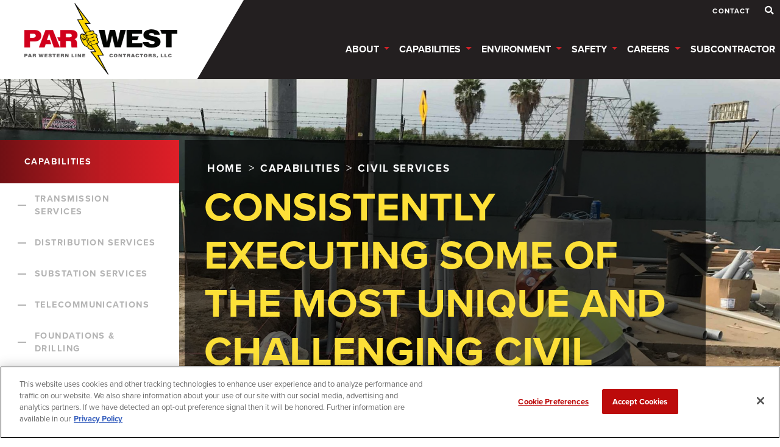

--- FILE ---
content_type: text/html; charset=UTF-8
request_url: https://parwlc.com/capabilities/civil-services/
body_size: 16145
content:
<!DOCTYPE html>
<!--[if IE 7]>
<html class="ie ie7" lang="en-US">
<![endif]-->
<!--[if IE 8]>
<html class="ie ie8" lang="en-US">
<![endif]-->
<!--[if !(IE 7) & !(IE 8)]><!-->
<html lang="en-US">
<!--<![endif]-->
<head>
	<meta charset="UTF-8">
	<meta name="viewport" content="width=device-width, initial-scale=1">
	<meta http-equiv="X-UA-Compatible" content="IE=edge, chrome=1" />
	<title>Civil Services - PAR West</title>
	<link rel="profile" href="https://gmpg.org/xfn/11">
	<link rel="pingback" href="https://parwlc.com/xmlrpc.php">
	<link rel="stylesheet" href="https://use.fontawesome.com/releases/v5.7.0/css/all.css" integrity="sha384-lZN37f5QGtY3VHgisS14W3ExzMWZxybE1SJSEsQp9S+oqd12jhcu+A56Ebc1zFSJ" crossorigin="anonymous">
	<link rel="apple-touch-icon" sizes="180x180" href="https://parwlc.com/wp-content/themes/parwlc/apple-touch-icon.png?v=0.0.1">
	<link rel="manifest" href="https://parwlc.com/wp-content/themes/parwlc/site.webmanifest?v=0.0.1">
	<link rel="mask-icon" href="https://parwlc.com/wp-content/themes/parwlc/safari-pinned-tab.svg?v=0.0.1" color="#f0941c">
	<meta name="msapplication-TileColor" content="#f0941c">
	<meta name="theme-color" content="#efefef">
	<!-- Third-party CSS enqueued in everest-agency-core/inc/core.php -->
	<!-- Theme CSS should be enqueued in [child-theme]/functions.php -->

	<meta name='robots' content='index, follow, max-image-preview:large, max-snippet:-1, max-video-preview:-1' />
	<style>img:is([sizes="auto" i], [sizes^="auto," i]) { contain-intrinsic-size: 3000px 1500px }</style>
	<!-- OptanonConsentNoticeStart -->
<script type="text/javascript" src="https://cdn.cookielaw.org/consent/196478c2-78d6-4a75-aa90-f1d729d68f35/OtAutoBlock.js" ></script>
<script src="https://cdn.cookielaw.org/scripttemplates/otSDKStub.js"  type="text/javascript" charset="UTF-8" data-domain-script="196478c2-78d6-4a75-aa90-f1d729d68f35" ></script>
<script type="text/javascript">
function OptanonWrapper() { }
</script>
<!-- OptanonConsentNoticeEnd -->
	<!-- This site is optimized with the Yoast SEO plugin v26.7 - https://yoast.com/wordpress/plugins/seo/ -->
	<link rel="canonical" href="https://parwlc.com/capabilities/civil-services/" />
	<meta property="og:locale" content="en_US" />
	<meta property="og:type" content="article" />
	<meta property="og:title" content="Civil Services - PAR West" />
	<meta property="og:description" content="&nbsp; &nbsp; &nbsp; &nbsp; &nbsp; &nbsp;" />
	<meta property="og:url" content="https://parwlc.com/capabilities/civil-services/" />
	<meta property="og:site_name" content="PAR West" />
	<meta property="article:modified_time" content="2021-12-16T17:10:00+00:00" />
	<meta property="og:image" content="https://parwlc.com/wp-content/uploads/2021/12/capability-5-civil-services.png" />
	<meta name="twitter:card" content="summary_large_image" />
	<meta name="twitter:label1" content="Est. reading time" />
	<meta name="twitter:data1" content="1 minute" />
	<script type="application/ld+json" class="yoast-schema-graph">{"@context":"https://schema.org","@graph":[{"@type":"WebPage","@id":"https://parwlc.com/capabilities/civil-services/","url":"https://parwlc.com/capabilities/civil-services/","name":"Civil Services - PAR West","isPartOf":{"@id":"https://parwlc.com/#website"},"primaryImageOfPage":{"@id":"https://parwlc.com/capabilities/civil-services/#primaryimage"},"image":{"@id":"https://parwlc.com/capabilities/civil-services/#primaryimage"},"thumbnailUrl":"https://parwlc.com/wp-content/uploads/2021/12/capability-5-civil-services.png","datePublished":"2021-11-15T20:35:58+00:00","dateModified":"2021-12-16T17:10:00+00:00","breadcrumb":{"@id":"https://parwlc.com/capabilities/civil-services/#breadcrumb"},"inLanguage":"en-US","potentialAction":[{"@type":"ReadAction","target":["https://parwlc.com/capabilities/civil-services/"]}]},{"@type":"ImageObject","inLanguage":"en-US","@id":"https://parwlc.com/capabilities/civil-services/#primaryimage","url":"https://parwlc.com/wp-content/uploads/2021/12/capability-5-civil-services.png","contentUrl":"https://parwlc.com/wp-content/uploads/2021/12/capability-5-civil-services.png","width":802,"height":511},{"@type":"BreadcrumbList","@id":"https://parwlc.com/capabilities/civil-services/#breadcrumb","itemListElement":[{"@type":"ListItem","position":1,"name":"Home","item":"https://parwlc.com/"},{"@type":"ListItem","position":2,"name":"Capabilities","item":"https://parwlc.com/capabilities/"},{"@type":"ListItem","position":3,"name":"Civil Services"}]},{"@type":"WebSite","@id":"https://parwlc.com/#website","url":"https://parwlc.com/","name":"PAR West","description":"Electrical Contractors","potentialAction":[{"@type":"SearchAction","target":{"@type":"EntryPoint","urlTemplate":"https://parwlc.com/?s={search_term_string}"},"query-input":{"@type":"PropertyValueSpecification","valueRequired":true,"valueName":"search_term_string"}}],"inLanguage":"en-US"}]}</script>
	<!-- / Yoast SEO plugin. -->


<link rel='dns-prefetch' href='//oss.maxcdn.com' />
<link rel='dns-prefetch' href='//cdn.jsdelivr.net' />
<link rel='dns-prefetch' href='//cdnjs.cloudflare.com' />
<link rel='dns-prefetch' href='//fonts.googleapis.com' />
<link rel='dns-prefetch' href='//use.typekit.net' />
<link rel="alternate" type="application/rss+xml" title="PAR West &raquo; Feed" href="https://parwlc.com/feed/" />
<link rel="alternate" type="application/rss+xml" title="PAR West &raquo; Comments Feed" href="https://parwlc.com/comments/feed/" />
<script type="text/javascript">
/* <![CDATA[ */
window._wpemojiSettings = {"baseUrl":"https:\/\/s.w.org\/images\/core\/emoji\/16.0.1\/72x72\/","ext":".png","svgUrl":"https:\/\/s.w.org\/images\/core\/emoji\/16.0.1\/svg\/","svgExt":".svg","source":{"concatemoji":"https:\/\/parwlc.com\/wp-includes\/js\/wp-emoji-release.min.js?ver=6.8.3"}};
/*! This file is auto-generated */
!function(s,n){var o,i,e;function c(e){try{var t={supportTests:e,timestamp:(new Date).valueOf()};sessionStorage.setItem(o,JSON.stringify(t))}catch(e){}}function p(e,t,n){e.clearRect(0,0,e.canvas.width,e.canvas.height),e.fillText(t,0,0);var t=new Uint32Array(e.getImageData(0,0,e.canvas.width,e.canvas.height).data),a=(e.clearRect(0,0,e.canvas.width,e.canvas.height),e.fillText(n,0,0),new Uint32Array(e.getImageData(0,0,e.canvas.width,e.canvas.height).data));return t.every(function(e,t){return e===a[t]})}function u(e,t){e.clearRect(0,0,e.canvas.width,e.canvas.height),e.fillText(t,0,0);for(var n=e.getImageData(16,16,1,1),a=0;a<n.data.length;a++)if(0!==n.data[a])return!1;return!0}function f(e,t,n,a){switch(t){case"flag":return n(e,"\ud83c\udff3\ufe0f\u200d\u26a7\ufe0f","\ud83c\udff3\ufe0f\u200b\u26a7\ufe0f")?!1:!n(e,"\ud83c\udde8\ud83c\uddf6","\ud83c\udde8\u200b\ud83c\uddf6")&&!n(e,"\ud83c\udff4\udb40\udc67\udb40\udc62\udb40\udc65\udb40\udc6e\udb40\udc67\udb40\udc7f","\ud83c\udff4\u200b\udb40\udc67\u200b\udb40\udc62\u200b\udb40\udc65\u200b\udb40\udc6e\u200b\udb40\udc67\u200b\udb40\udc7f");case"emoji":return!a(e,"\ud83e\udedf")}return!1}function g(e,t,n,a){var r="undefined"!=typeof WorkerGlobalScope&&self instanceof WorkerGlobalScope?new OffscreenCanvas(300,150):s.createElement("canvas"),o=r.getContext("2d",{willReadFrequently:!0}),i=(o.textBaseline="top",o.font="600 32px Arial",{});return e.forEach(function(e){i[e]=t(o,e,n,a)}),i}function t(e){var t=s.createElement("script");t.src=e,t.defer=!0,s.head.appendChild(t)}"undefined"!=typeof Promise&&(o="wpEmojiSettingsSupports",i=["flag","emoji"],n.supports={everything:!0,everythingExceptFlag:!0},e=new Promise(function(e){s.addEventListener("DOMContentLoaded",e,{once:!0})}),new Promise(function(t){var n=function(){try{var e=JSON.parse(sessionStorage.getItem(o));if("object"==typeof e&&"number"==typeof e.timestamp&&(new Date).valueOf()<e.timestamp+604800&&"object"==typeof e.supportTests)return e.supportTests}catch(e){}return null}();if(!n){if("undefined"!=typeof Worker&&"undefined"!=typeof OffscreenCanvas&&"undefined"!=typeof URL&&URL.createObjectURL&&"undefined"!=typeof Blob)try{var e="postMessage("+g.toString()+"("+[JSON.stringify(i),f.toString(),p.toString(),u.toString()].join(",")+"));",a=new Blob([e],{type:"text/javascript"}),r=new Worker(URL.createObjectURL(a),{name:"wpTestEmojiSupports"});return void(r.onmessage=function(e){c(n=e.data),r.terminate(),t(n)})}catch(e){}c(n=g(i,f,p,u))}t(n)}).then(function(e){for(var t in e)n.supports[t]=e[t],n.supports.everything=n.supports.everything&&n.supports[t],"flag"!==t&&(n.supports.everythingExceptFlag=n.supports.everythingExceptFlag&&n.supports[t]);n.supports.everythingExceptFlag=n.supports.everythingExceptFlag&&!n.supports.flag,n.DOMReady=!1,n.readyCallback=function(){n.DOMReady=!0}}).then(function(){return e}).then(function(){var e;n.supports.everything||(n.readyCallback(),(e=n.source||{}).concatemoji?t(e.concatemoji):e.wpemoji&&e.twemoji&&(t(e.twemoji),t(e.wpemoji)))}))}((window,document),window._wpemojiSettings);
/* ]]> */
</script>
<link rel='stylesheet' id='google-montserrat-css' href='//fonts.googleapis.com/css?family=Montserrat%3A300%2C400%2C400i%2C700&#038;ver=6.8.3' type='text/css' media='all' />
<style id='wp-emoji-styles-inline-css' type='text/css'>

	img.wp-smiley, img.emoji {
		display: inline !important;
		border: none !important;
		box-shadow: none !important;
		height: 1em !important;
		width: 1em !important;
		margin: 0 0.07em !important;
		vertical-align: -0.1em !important;
		background: none !important;
		padding: 0 !important;
	}
</style>
<link rel='stylesheet' id='wp-block-library-css' href='https://parwlc.com/wp-includes/css/dist/block-library/style.min.css?ver=6.8.3' type='text/css' media='all' />
<style id='classic-theme-styles-inline-css' type='text/css'>
/*! This file is auto-generated */
.wp-block-button__link{color:#fff;background-color:#32373c;border-radius:9999px;box-shadow:none;text-decoration:none;padding:calc(.667em + 2px) calc(1.333em + 2px);font-size:1.125em}.wp-block-file__button{background:#32373c;color:#fff;text-decoration:none}
</style>
<style id='filebird-block-filebird-gallery-style-inline-css' type='text/css'>
ul.filebird-block-filebird-gallery{margin:auto!important;padding:0!important;width:100%}ul.filebird-block-filebird-gallery.layout-grid{display:grid;grid-gap:20px;align-items:stretch;grid-template-columns:repeat(var(--columns),1fr);justify-items:stretch}ul.filebird-block-filebird-gallery.layout-grid li img{border:1px solid #ccc;box-shadow:2px 2px 6px 0 rgba(0,0,0,.3);height:100%;max-width:100%;-o-object-fit:cover;object-fit:cover;width:100%}ul.filebird-block-filebird-gallery.layout-masonry{-moz-column-count:var(--columns);-moz-column-gap:var(--space);column-gap:var(--space);-moz-column-width:var(--min-width);columns:var(--min-width) var(--columns);display:block;overflow:auto}ul.filebird-block-filebird-gallery.layout-masonry li{margin-bottom:var(--space)}ul.filebird-block-filebird-gallery li{list-style:none}ul.filebird-block-filebird-gallery li figure{height:100%;margin:0;padding:0;position:relative;width:100%}ul.filebird-block-filebird-gallery li figure figcaption{background:linear-gradient(0deg,rgba(0,0,0,.7),rgba(0,0,0,.3) 70%,transparent);bottom:0;box-sizing:border-box;color:#fff;font-size:.8em;margin:0;max-height:100%;overflow:auto;padding:3em .77em .7em;position:absolute;text-align:center;width:100%;z-index:2}ul.filebird-block-filebird-gallery li figure figcaption a{color:inherit}

</style>
<style id='global-styles-inline-css' type='text/css'>
:root{--wp--preset--aspect-ratio--square: 1;--wp--preset--aspect-ratio--4-3: 4/3;--wp--preset--aspect-ratio--3-4: 3/4;--wp--preset--aspect-ratio--3-2: 3/2;--wp--preset--aspect-ratio--2-3: 2/3;--wp--preset--aspect-ratio--16-9: 16/9;--wp--preset--aspect-ratio--9-16: 9/16;--wp--preset--color--black: #000000;--wp--preset--color--cyan-bluish-gray: #abb8c3;--wp--preset--color--white: #ffffff;--wp--preset--color--pale-pink: #f78da7;--wp--preset--color--vivid-red: #cf2e2e;--wp--preset--color--luminous-vivid-orange: #ff6900;--wp--preset--color--luminous-vivid-amber: #fcb900;--wp--preset--color--light-green-cyan: #7bdcb5;--wp--preset--color--vivid-green-cyan: #00d084;--wp--preset--color--pale-cyan-blue: #8ed1fc;--wp--preset--color--vivid-cyan-blue: #0693e3;--wp--preset--color--vivid-purple: #9b51e0;--wp--preset--gradient--vivid-cyan-blue-to-vivid-purple: linear-gradient(135deg,rgba(6,147,227,1) 0%,rgb(155,81,224) 100%);--wp--preset--gradient--light-green-cyan-to-vivid-green-cyan: linear-gradient(135deg,rgb(122,220,180) 0%,rgb(0,208,130) 100%);--wp--preset--gradient--luminous-vivid-amber-to-luminous-vivid-orange: linear-gradient(135deg,rgba(252,185,0,1) 0%,rgba(255,105,0,1) 100%);--wp--preset--gradient--luminous-vivid-orange-to-vivid-red: linear-gradient(135deg,rgba(255,105,0,1) 0%,rgb(207,46,46) 100%);--wp--preset--gradient--very-light-gray-to-cyan-bluish-gray: linear-gradient(135deg,rgb(238,238,238) 0%,rgb(169,184,195) 100%);--wp--preset--gradient--cool-to-warm-spectrum: linear-gradient(135deg,rgb(74,234,220) 0%,rgb(151,120,209) 20%,rgb(207,42,186) 40%,rgb(238,44,130) 60%,rgb(251,105,98) 80%,rgb(254,248,76) 100%);--wp--preset--gradient--blush-light-purple: linear-gradient(135deg,rgb(255,206,236) 0%,rgb(152,150,240) 100%);--wp--preset--gradient--blush-bordeaux: linear-gradient(135deg,rgb(254,205,165) 0%,rgb(254,45,45) 50%,rgb(107,0,62) 100%);--wp--preset--gradient--luminous-dusk: linear-gradient(135deg,rgb(255,203,112) 0%,rgb(199,81,192) 50%,rgb(65,88,208) 100%);--wp--preset--gradient--pale-ocean: linear-gradient(135deg,rgb(255,245,203) 0%,rgb(182,227,212) 50%,rgb(51,167,181) 100%);--wp--preset--gradient--electric-grass: linear-gradient(135deg,rgb(202,248,128) 0%,rgb(113,206,126) 100%);--wp--preset--gradient--midnight: linear-gradient(135deg,rgb(2,3,129) 0%,rgb(40,116,252) 100%);--wp--preset--font-size--small: 13px;--wp--preset--font-size--medium: 20px;--wp--preset--font-size--large: 36px;--wp--preset--font-size--x-large: 42px;--wp--preset--spacing--20: 0.44rem;--wp--preset--spacing--30: 0.67rem;--wp--preset--spacing--40: 1rem;--wp--preset--spacing--50: 1.5rem;--wp--preset--spacing--60: 2.25rem;--wp--preset--spacing--70: 3.38rem;--wp--preset--spacing--80: 5.06rem;--wp--preset--shadow--natural: 6px 6px 9px rgba(0, 0, 0, 0.2);--wp--preset--shadow--deep: 12px 12px 50px rgba(0, 0, 0, 0.4);--wp--preset--shadow--sharp: 6px 6px 0px rgba(0, 0, 0, 0.2);--wp--preset--shadow--outlined: 6px 6px 0px -3px rgba(255, 255, 255, 1), 6px 6px rgba(0, 0, 0, 1);--wp--preset--shadow--crisp: 6px 6px 0px rgba(0, 0, 0, 1);}:where(.is-layout-flex){gap: 0.5em;}:where(.is-layout-grid){gap: 0.5em;}body .is-layout-flex{display: flex;}.is-layout-flex{flex-wrap: wrap;align-items: center;}.is-layout-flex > :is(*, div){margin: 0;}body .is-layout-grid{display: grid;}.is-layout-grid > :is(*, div){margin: 0;}:where(.wp-block-columns.is-layout-flex){gap: 2em;}:where(.wp-block-columns.is-layout-grid){gap: 2em;}:where(.wp-block-post-template.is-layout-flex){gap: 1.25em;}:where(.wp-block-post-template.is-layout-grid){gap: 1.25em;}.has-black-color{color: var(--wp--preset--color--black) !important;}.has-cyan-bluish-gray-color{color: var(--wp--preset--color--cyan-bluish-gray) !important;}.has-white-color{color: var(--wp--preset--color--white) !important;}.has-pale-pink-color{color: var(--wp--preset--color--pale-pink) !important;}.has-vivid-red-color{color: var(--wp--preset--color--vivid-red) !important;}.has-luminous-vivid-orange-color{color: var(--wp--preset--color--luminous-vivid-orange) !important;}.has-luminous-vivid-amber-color{color: var(--wp--preset--color--luminous-vivid-amber) !important;}.has-light-green-cyan-color{color: var(--wp--preset--color--light-green-cyan) !important;}.has-vivid-green-cyan-color{color: var(--wp--preset--color--vivid-green-cyan) !important;}.has-pale-cyan-blue-color{color: var(--wp--preset--color--pale-cyan-blue) !important;}.has-vivid-cyan-blue-color{color: var(--wp--preset--color--vivid-cyan-blue) !important;}.has-vivid-purple-color{color: var(--wp--preset--color--vivid-purple) !important;}.has-black-background-color{background-color: var(--wp--preset--color--black) !important;}.has-cyan-bluish-gray-background-color{background-color: var(--wp--preset--color--cyan-bluish-gray) !important;}.has-white-background-color{background-color: var(--wp--preset--color--white) !important;}.has-pale-pink-background-color{background-color: var(--wp--preset--color--pale-pink) !important;}.has-vivid-red-background-color{background-color: var(--wp--preset--color--vivid-red) !important;}.has-luminous-vivid-orange-background-color{background-color: var(--wp--preset--color--luminous-vivid-orange) !important;}.has-luminous-vivid-amber-background-color{background-color: var(--wp--preset--color--luminous-vivid-amber) !important;}.has-light-green-cyan-background-color{background-color: var(--wp--preset--color--light-green-cyan) !important;}.has-vivid-green-cyan-background-color{background-color: var(--wp--preset--color--vivid-green-cyan) !important;}.has-pale-cyan-blue-background-color{background-color: var(--wp--preset--color--pale-cyan-blue) !important;}.has-vivid-cyan-blue-background-color{background-color: var(--wp--preset--color--vivid-cyan-blue) !important;}.has-vivid-purple-background-color{background-color: var(--wp--preset--color--vivid-purple) !important;}.has-black-border-color{border-color: var(--wp--preset--color--black) !important;}.has-cyan-bluish-gray-border-color{border-color: var(--wp--preset--color--cyan-bluish-gray) !important;}.has-white-border-color{border-color: var(--wp--preset--color--white) !important;}.has-pale-pink-border-color{border-color: var(--wp--preset--color--pale-pink) !important;}.has-vivid-red-border-color{border-color: var(--wp--preset--color--vivid-red) !important;}.has-luminous-vivid-orange-border-color{border-color: var(--wp--preset--color--luminous-vivid-orange) !important;}.has-luminous-vivid-amber-border-color{border-color: var(--wp--preset--color--luminous-vivid-amber) !important;}.has-light-green-cyan-border-color{border-color: var(--wp--preset--color--light-green-cyan) !important;}.has-vivid-green-cyan-border-color{border-color: var(--wp--preset--color--vivid-green-cyan) !important;}.has-pale-cyan-blue-border-color{border-color: var(--wp--preset--color--pale-cyan-blue) !important;}.has-vivid-cyan-blue-border-color{border-color: var(--wp--preset--color--vivid-cyan-blue) !important;}.has-vivid-purple-border-color{border-color: var(--wp--preset--color--vivid-purple) !important;}.has-vivid-cyan-blue-to-vivid-purple-gradient-background{background: var(--wp--preset--gradient--vivid-cyan-blue-to-vivid-purple) !important;}.has-light-green-cyan-to-vivid-green-cyan-gradient-background{background: var(--wp--preset--gradient--light-green-cyan-to-vivid-green-cyan) !important;}.has-luminous-vivid-amber-to-luminous-vivid-orange-gradient-background{background: var(--wp--preset--gradient--luminous-vivid-amber-to-luminous-vivid-orange) !important;}.has-luminous-vivid-orange-to-vivid-red-gradient-background{background: var(--wp--preset--gradient--luminous-vivid-orange-to-vivid-red) !important;}.has-very-light-gray-to-cyan-bluish-gray-gradient-background{background: var(--wp--preset--gradient--very-light-gray-to-cyan-bluish-gray) !important;}.has-cool-to-warm-spectrum-gradient-background{background: var(--wp--preset--gradient--cool-to-warm-spectrum) !important;}.has-blush-light-purple-gradient-background{background: var(--wp--preset--gradient--blush-light-purple) !important;}.has-blush-bordeaux-gradient-background{background: var(--wp--preset--gradient--blush-bordeaux) !important;}.has-luminous-dusk-gradient-background{background: var(--wp--preset--gradient--luminous-dusk) !important;}.has-pale-ocean-gradient-background{background: var(--wp--preset--gradient--pale-ocean) !important;}.has-electric-grass-gradient-background{background: var(--wp--preset--gradient--electric-grass) !important;}.has-midnight-gradient-background{background: var(--wp--preset--gradient--midnight) !important;}.has-small-font-size{font-size: var(--wp--preset--font-size--small) !important;}.has-medium-font-size{font-size: var(--wp--preset--font-size--medium) !important;}.has-large-font-size{font-size: var(--wp--preset--font-size--large) !important;}.has-x-large-font-size{font-size: var(--wp--preset--font-size--x-large) !important;}
:where(.wp-block-post-template.is-layout-flex){gap: 1.25em;}:where(.wp-block-post-template.is-layout-grid){gap: 1.25em;}
:where(.wp-block-columns.is-layout-flex){gap: 2em;}:where(.wp-block-columns.is-layout-grid){gap: 2em;}
:root :where(.wp-block-pullquote){font-size: 1.5em;line-height: 1.6;}
</style>
<link rel='stylesheet' id='ctf_styles-css' href='https://parwlc.com/wp-content/plugins/custom-twitter-feeds/css/ctf-styles.min.css?ver=2.3.1' type='text/css' media='all' />
<link rel='stylesheet' id='shared-files-css' href='https://parwlc.com/wp-content/plugins/shared-files-pro/dist/css/p.css?ver=1.7.56' type='text/css' media='all' />
<style id='shared-files-inline-css' type='text/css'>
.shared-files-container .shared-files-main-file-list li { margin-bottom: 16px; } .shared-files-main-elements { background: #f7f7f7; padding: 20px 10px; border-radius: 10px; } 
</style>
<link rel='stylesheet' id='shared-files-basiclightbox-css' href='https://parwlc.com/wp-content/plugins/shared-files-pro/dist/basiclightbox/basicLightbox.min.css?ver=1.7.56' type='text/css' media='all' />
<link rel='stylesheet' id='ea-theme-style-css' href='https://parwlc.com/wp-content/themes/everest-agency-core/build/style.css?ver=1.2' type='text/css' media='all' />
<link rel='stylesheet' id='everest-agency-core-ie-css' href='https://parwlc.com/wp-content/themes/everest-agency-core/css/ie.css?ver=1.2' type='text/css' media='all' />
<link rel='stylesheet' id='adobe-fonts-css' href='https://use.typekit.net/mmw3cfl.css?ver=0.0.1' type='text/css' media='all' />
<link rel='stylesheet' id='ea-child-theme-style-css' href='https://parwlc.com/wp-content/themes/parwlc/build/style.css?ver=0.0.1' type='text/css' media='all' />
<script type="text/javascript" src="https://parwlc.com/wp-includes/js/jquery/jquery.min.js?ver=3.7.1" id="jquery-core-js"></script>
<!--[if lt IE 9]>
<script type="text/javascript" src="https://oss.maxcdn.com/html5shiv/3.7.2/html5shiv.min.js?ver=3.7.2" id="html5shiv-js"></script>
<![endif]-->
<!--[if lt IE 9]>
<script type="text/javascript" src="https://oss.maxcdn.com/respond/1.4.2/respond.min.js?ver=1.4.2" id="respondjs-js"></script>
<![endif]-->
<script type="text/javascript" src="https://parwlc.com/wp-content/plugins/shared-files-pro/dist/js/p.js?ver=1.7.56" id="shared-files-js"></script>
<script type="text/javascript" id="shared-files-js-after">
/* <![CDATA[ */
jQuery(document).ready(function($) {
      if (typeof ajaxurl === 'undefined') {
        ajaxurl = 'https://parwlc.com/wp-admin/admin-ajax.php'; // get ajaxurl
      }
      });
/* ]]> */
</script>
<script type="text/javascript" src="https://parwlc.com/wp-content/plugins/shared-files-pro/dist/basiclightbox/basicLightbox.min.js?ver=1.7.56" id="shared-files-basiclightbox-js"></script>
<script type="text/javascript" src="https://cdn.jsdelivr.net/npm/vue@2.5.22/dist/vue.min.js?ver=2.5.22" id="vue-js"></script>
<link rel="https://api.w.org/" href="https://parwlc.com/wp-json/" /><link rel="alternate" title="JSON" type="application/json" href="https://parwlc.com/wp-json/wp/v2/pages/706" /><link rel="EditURI" type="application/rsd+xml" title="RSD" href="https://parwlc.com/xmlrpc.php?rsd" />
<link rel='shortlink' href='https://parwlc.com/?p=706' />
<link rel="alternate" title="oEmbed (JSON)" type="application/json+oembed" href="https://parwlc.com/wp-json/oembed/1.0/embed?url=https%3A%2F%2Fparwlc.com%2Fcapabilities%2Fcivil-services%2F" />
<link rel="alternate" title="oEmbed (XML)" type="text/xml+oembed" href="https://parwlc.com/wp-json/oembed/1.0/embed?url=https%3A%2F%2Fparwlc.com%2Fcapabilities%2Fcivil-services%2F&#038;format=xml" />
<link onload="this.onload=null;this.rel='stylesheet'" as="style" rel="preload" href="https://parwlc.com/wp-content/themes/everest-agency-core/node_modules/bxslider/dist/jquery.bxslider.css" />
<link onload="this.onload=null;this.rel='stylesheet'" as="style" rel="preload" href="https://parwlc.com/wp-content/themes/everest-agency-core/node_modules/genericons/genericons/genericons.css" />
<link onload="this.onload=null;this.rel='stylesheet'" as="style" rel="preload" href="https://cdn.jsdelivr.net/npm/socicon@3.0.5/css/socicon.min.css" />

    <script>
        /*! loadCSS. [c]2017 Filament Group, Inc. MIT License */
        /* This file is meant as a standalone workflow for
        - testing support for link[rel=preload]
        - enabling async CSS loading in browsers that do not support rel=preload
        - applying rel preload css once loaded, whether supported or not.
        */
        (function( w ){
            "use strict";
            // rel=preload support test
            if( !w.loadCSS ){
                w.loadCSS = function(){};
            }
            // define on the loadCSS obj
            var rp = loadCSS.relpreload = {};
            // rel=preload feature support test
            // runs once and returns a function for compat purposes
            rp.support = (function(){
                var ret;
                try {
                    ret = w.document.createElement( "link" ).relList.supports( "preload" );
                } catch (e) {
                    ret = false;
                }
                return function(){
                    return ret;
                };
            })();

            // if preload isn\'t supported, get an asynchronous load by using a non-matching media attribute
            // then change that media back to its intended value on load
            rp.bindMediaToggle = function( link ){
                // remember existing media attr for ultimate state, or default to \'all\'
                var finalMedia = link.media || "all";

                function enableStylesheet(){
                    link.media = finalMedia;
                }

                // bind load handlers to enable media
                if( link.addEventListener ){
                    link.addEventListener( "load", enableStylesheet );
                } else if( link.attachEvent ){
                    link.attachEvent( "onload", enableStylesheet );
                }

                // Set rel and non-applicable media type to start an async request
                // note: timeout allows this to happen async to let rendering continue in IE
                setTimeout(function(){
                    link.rel = "stylesheet";
                    link.media = "only x";
                });
                // also enable media after 3 seconds,
                // which will catch very old browsers (android 2.x, old firefox) that don\'t support onload on link
                setTimeout( enableStylesheet, 3000 );
            };

            // loop through link elements in DOM
            rp.poly = function(){
                // double check this to prevent external calls from running
                if( rp.support() ){
                    return;
                }
                var links = w.document.getElementsByTagName( "link" );
                for( var i = 0; i < links.length; i++ ){
                    var link = links[ i ];
                    // qualify links to those with rel=preload and as=style attrs
                    if( link.rel === "preload" && link.getAttribute( "as" ) === "style" && !link.getAttribute( "data-loadcss" ) ){
                        // prevent rerunning on link
                        link.setAttribute( "data-loadcss", true );
                        // bind listeners to toggle media back
                        rp.bindMediaToggle( link );
                    }
                }
            };

            // if unsupported, run the polyfill
            if( !rp.support() ){
                // run once at least
                rp.poly();

                // rerun poly on an interval until onload
                var run = w.setInterval( rp.poly, 500 );
                if( w.addEventListener ){
                    w.addEventListener( "load", function(){
                        rp.poly();
                        w.clearInterval( run );
                    } );
                } else if( w.attachEvent ){
                    w.attachEvent( "onload", function(){
                        rp.poly();
                        w.clearInterval( run );
                    } );
                }
            }


            // commonjs
            if( typeof exports !== "undefined" ){
                exports.loadCSS = loadCSS;
            }
            else {
                w.loadCSS = loadCSS;
            }

        }( typeof global !== "undefined" ? global : this ) );
    </script>
    <link rel="icon" href="https://parwlc.com/wp-content/uploads/2024/04/cropped-Untitled-design-1-32x32.png" sizes="32x32" />
<link rel="icon" href="https://parwlc.com/wp-content/uploads/2024/04/cropped-Untitled-design-1-192x192.png" sizes="192x192" />
<link rel="apple-touch-icon" href="https://parwlc.com/wp-content/uploads/2024/04/cropped-Untitled-design-1-180x180.png" />
<meta name="msapplication-TileImage" content="https://parwlc.com/wp-content/uploads/2024/04/cropped-Untitled-design-1-270x270.png" />
		<style type="text/css" id="wp-custom-css">
			@media screen and ( max-width: 600px ) {
    body.page-template-page-capabilities-detail section#page-content div.row.mobile-reverse .col-md-6 img {
        width: 120vw;
        max-width: 120vw;
    }
}
body.page-template-page-capabilities-detail a.btn.btn-primary.collapsed {
    padding-top: 0px !important;
    top: 5px !important;
}
body.page-template-page-capabilities-detail a.btn.btn-primary.collapsed:after {
    top: 2px !important;
}
body.page-template-page-capabilities-detail section#page-content h3:before {
  display: block; 
  content: " "; 
  margin-top: -200px; 
  height: 200px; 
  visibility: hidden; 
  pointer-events: none;
}
.anchor {
    margin-top: -159px;
    padding-top: 159px;
}
		</style>
						<style type="text/css" id="c4wp-checkout-css">
					.woocommerce-checkout .c4wp_captcha_field {
						margin-bottom: 10px;
						margin-top: 15px;
						position: relative;
						display: inline-block;
					}
				</style>
							<style type="text/css" id="c4wp-v3-lp-form-css">
				.login #login, .login #lostpasswordform {
					min-width: 350px !important;
				}
				.wpforms-field-c4wp iframe {
					width: 100% !important;
				}
			</style>
			</head>

<body class="wp-singular page-template page-template-page-templates page-template-page-capabilities-detail page-template-page-templatespage-capabilities-detail-php page page-id-706 page-child parent-pageid-564 wp-theme-everest-agency-core wp-child-theme-parwlc header-image full-width singular page-civil-services">
<nav class="navbar mainnav navbar-expand-lg navbar-dark p-0" role="navigation">
	<div class="container-fluid">
		<!-- Brand and toggle get grouped for better mobile display -->
		<div class="navbar-header">
			<a class="navbar-brand" href="https://parwlc.com/">

									<img alt="Quanta Home" src="https://parwlc.com/wp-content/uploads/2021/10/ParWest-logo-full-color.png" class="primary-logo"> 
								</a>
		</div>
		<button class="navbar-toggler" type="button" data-toggle="collapse" data-target="#primary-nav-xs" aria-controls="primary-nav" aria-expanded="false" aria-label="Toggle navigation">
			<span class="navbar-toggler-icon"></span>
		</button>
		<div class="top-nav">
				<ul class="text-right">
		<li id="menu-item-574" class="menu-item menu-item-type-post_type menu-item-object-page menu-item-574"><a title="Contact" href="https://parwlc.com/contact/">Contact</a></li>
	</ul>
				<div class="search">
				<form class="hidden" role="search" method="get" id="searchformHidden" action="https://parwlc.com/">
    <div>
        <input title="Press Enter to Search." type="text" value="" name="s" placeholder="" />
    </div>
</form>			</div>
			<a href="#" role="button" class="bg-transparent" id="showSearch" aria-label="Toggle Search Bar"><i class="fa fa-search"></i></a>
		</div>
		<div class="collapse navbar-collapse w-100 order-3 dual-collapse2 justify-content-end" id="primary-nav">
			<div class="d-none d-lg-block">
				    <ul class="jumbotron-nav nav navbar-nav ml-auto">
                    <li class="menu-item-has-children menu-item-root menu-item-root-pertinence-none menu-item-distance-0 menu-item-type-post_type menu-item-has-object menu-item-object-id-562 menu-item-object-type-page">
                                <a class="dropdown-toggle"
                   data-toggle="collapse"
                   data-target="#quanta-jumbo-lg-target-570"
                   href="https://parwlc.com/about/"
                   role="button"
                   aria-expanded="false"
                   aria-controls="quanta-jumbo-lg-target-570">
                                        About                </a>
            </li>
                    <li class="menu-item-active menu-item-has-children menu-item-root menu-item-root-pertinence-1 menu-item-distance-0 menu-item-type-post_type menu-item-has-object menu-item-object-id-564 menu-item-object-type-page">
                                <a class="dropdown-toggle"
                   data-toggle="collapse"
                   data-target="#quanta-jumbo-lg-target-571"
                   href="https://parwlc.com/capabilities/"
                   role="button"
                   aria-expanded="false"
                   aria-controls="quanta-jumbo-lg-target-571">
                                        Capabilities                </a>
            </li>
                    <li class="menu-item-has-children menu-item-root menu-item-root-pertinence-none menu-item-distance-0 menu-item-type-post_type menu-item-has-object menu-item-object-id-566 menu-item-object-type-page">
                                <a class="dropdown-toggle"
                   data-toggle="collapse"
                   data-target="#quanta-jumbo-lg-target-573"
                   href="https://parwlc.com/environmental/"
                   role="button"
                   aria-expanded="false"
                   aria-controls="quanta-jumbo-lg-target-573">
                                        Environment                </a>
            </li>
                    <li class="menu-item-has-children menu-item-root menu-item-root-pertinence-none menu-item-distance-0 menu-item-type-post_type menu-item-has-object menu-item-object-id-567 menu-item-object-type-page">
                                <a class="dropdown-toggle"
                   data-toggle="collapse"
                   data-target="#quanta-jumbo-lg-target-575"
                   href="https://parwlc.com/safety/"
                   role="button"
                   aria-expanded="false"
                   aria-controls="quanta-jumbo-lg-target-575">
                                        Safety                </a>
            </li>
                    <li class="menu-item-has-children menu-item-root menu-item-root-pertinence-none menu-item-distance-0 menu-item-type-post_type menu-item-has-object menu-item-object-id-568 menu-item-object-type-page">
                                <a class="dropdown-toggle"
                   data-toggle="collapse"
                   data-target="#quanta-jumbo-lg-target-576"
                   href="https://parwlc.com/careers/"
                   role="button"
                   aria-expanded="false"
                   aria-controls="quanta-jumbo-lg-target-576">
                                        Careers                </a>
            </li>
                    <li class="menu-item-root menu-item-root-pertinence-none menu-item-distance-0 menu-item-type-post_type menu-item-has-object menu-item-object-id-569 menu-item-object-type-page">
                                        <a href="https://parwlc.com/subcontractor/">
                                        Subcontractor                </a>
            </li>
            </ul>
    <script>
        (function ($) {
            $(function () {
                $('.jumbotron-nav').on('click', 'a.dropdown-toggle', function (event) {
                    event.preventDefault();
                    var target = $(event.target).data('target');
                    $('.jumbotron-subnav-menu').not(target).collapse('hide');
                });
                $('.mainnav.navbar').on('click', '.navbar-toggler', function () {
                    $('.jumbotron-subnav-menu').collapse('hide');
                });
            });
        })(jQuery);
    </script>
    			</div>
		</div>
		<nav class="jumbotron-subnav jumbotron-subnav-lg d-none d-lg-block">
			        <div id="quanta-jumbo-lg-target-570" class=" menu-item-has-children menu-item-root menu-item-root-pertinence-none menu-item-distance-0 menu-item-type-post_type menu-item-has-object menu-item-object-id-562 menu-item-object-type-page jumbotron-subnav-menu collapse">
            <div class="jumbotron-close"></div>
            <div class="container">
                <div class="row">
                    <div class="col-md-5">
                                                    <div class="jumbotron-image" style="background:url('https://parwlc.com/wp-content/uploads/2021/12/About-scaled.jpg') center center;background-size:cover;width:553px;height:442px;max-width:40vw;max-height:32vw;"></div>
                                            </div>
                    <div class="col-md-7">
                        <div class="row">
                            <div class="col-12">
                                <h1 class="color-ternary"><a href="https://parwlc.com/about/">Responding to Our Customer's Challenges</a></h1>
                                                                    <h4 class="clamp-2">Our agility earned us a reputation for responsiveness, quality, reliability, and safety. PAR West’s clients trust us to meet project goals. As one of the largest outside electrical contractors in the region, our experience helps drive best practices, advanced technological solutions and project-specific innovations that help meet customers' power needs.</h4>
                                                            </div>
                        </div>
                                                    <ul class="jumbotron-subnav-submenu zzzz menu-col-1">
                                                                    <li class="menu-item-has-children menu-item-root menu-item-root-pertinence-none menu-item-distance-0 menu-item-type-post_type menu-item-has-object menu-item-object-id-562 menu-item-object-type-page jumbotron-subnav-submenu square-left">
                                        <a href="https://parwlc.com/about/leadership/">
                                            Leadership                                        </a>
                                                                            </li>
                                                                    <li class="menu-item-has-children menu-item-root menu-item-root-pertinence-none menu-item-distance-0 menu-item-type-post_type menu-item-has-object menu-item-object-id-562 menu-item-object-type-page jumbotron-subnav-submenu square-left">
                                        <a href="https://parwlc.com/about/locations/">
                                            Locations                                        </a>
                                                                            </li>
                                                                    <li class="menu-item-has-children menu-item-root menu-item-root-pertinence-none menu-item-distance-0 menu-item-type-post_type menu-item-has-object menu-item-object-id-562 menu-item-object-type-page jumbotron-subnav-submenu square-left">
                                        <a href="https://parwlc.com/about/resources/">
                                            Resources                                        </a>
                                                                            </li>
                                                                    <li class="menu-item-has-children menu-item-root menu-item-root-pertinence-none menu-item-distance-0 menu-item-type-post_type menu-item-has-object menu-item-object-id-562 menu-item-object-type-page jumbotron-subnav-submenu square-left">
                                        <a href="https://parwlc.com/about/#values">
                                            Core Values                                        </a>
                                                                            </li>
                                                                    <li class="menu-item-has-children menu-item-root menu-item-root-pertinence-none menu-item-distance-0 menu-item-type-post_type menu-item-has-object menu-item-object-id-562 menu-item-object-type-page jumbotron-subnav-submenu square-left">
                                        <a href="https://parwlc.com/about/#partner-org">
                                            Partner Organizations                                        </a>
                                                                            </li>
                                                            </ul>
                                            </div>
                </div>
            </div>
        </div>
            <div id="quanta-jumbo-lg-target-571" class=" menu-item-active menu-item-has-children menu-item-root menu-item-root-pertinence-1 menu-item-distance-0 menu-item-type-post_type menu-item-has-object menu-item-object-id-564 menu-item-object-type-page jumbotron-subnav-menu collapse">
            <div class="jumbotron-close"></div>
            <div class="container">
                <div class="row">
                    <div class="col-md-5">
                                                    <div class="jumbotron-image" style="background:url('https://parwlc.com/wp-content/uploads/2021/12/Capabilities-scaled.jpg') center center;background-size:cover;width:553px;height:442px;max-width:40vw;max-height:32vw;"></div>
                                            </div>
                    <div class="col-md-7">
                        <div class="row">
                            <div class="col-12">
                                <h1 class="color-ternary"><a href="https://parwlc.com/capabilities/">Meeting Our Clients Infrastructure Challenges</a></h1>
                                                                    <h4 class="clamp-2">As one of the largest outside electrical contractor in the region, PAR West's experience helps drive advanced technological solutions and project-specific innovations that help clients meet customers' infrastructure needs.</h4>
                                                            </div>
                        </div>
                                                    <ul class="jumbotron-subnav-submenu zzzz menu-col-2">
                                                                    <li class="menu-item-active menu-item-has-children menu-item-root menu-item-root-pertinence-1 menu-item-distance-0 menu-item-type-post_type menu-item-has-object menu-item-object-id-564 menu-item-object-type-page jumbotron-subnav-submenu square-left">
                                        <a href="https://parwlc.com/capabilities/transmission-services/">
                                            Transmission Services                                        </a>
                                                                            </li>
                                                                    <li class="menu-item-active menu-item-has-children menu-item-root menu-item-root-pertinence-1 menu-item-distance-0 menu-item-type-post_type menu-item-has-object menu-item-object-id-564 menu-item-object-type-page jumbotron-subnav-submenu square-left">
                                        <a href="https://parwlc.com/capabilities/distribution-services/">
                                            Distribution Services                                        </a>
                                                                            </li>
                                                                    <li class="menu-item-active menu-item-has-children menu-item-root menu-item-root-pertinence-1 menu-item-distance-0 menu-item-type-post_type menu-item-has-object menu-item-object-id-564 menu-item-object-type-page jumbotron-subnav-submenu square-left">
                                        <a href="https://parwlc.com/capabilities/substation-services/">
                                            Substation Services                                        </a>
                                                                            </li>
                                                                    <li class="menu-item-active menu-item-has-children menu-item-root menu-item-root-pertinence-1 menu-item-distance-0 menu-item-type-post_type menu-item-has-object menu-item-object-id-564 menu-item-object-type-page jumbotron-subnav-submenu square-left">
                                        <a href="https://parwlc.com/capabilities/telecommunications/">
                                            Telecommunications                                        </a>
                                                                            </li>
                                                                    <li class="menu-item-active menu-item-has-children menu-item-root menu-item-root-pertinence-1 menu-item-distance-0 menu-item-type-post_type menu-item-has-object menu-item-object-id-564 menu-item-object-type-page jumbotron-subnav-submenu square-left">
                                        <a href="https://parwlc.com/capabilities/foundations/">
                                            Foundations & Drilling                                        </a>
                                                                            </li>
                                                                    <li class="menu-item-active menu-item-has-children menu-item-root menu-item-root-pertinence-1 menu-item-distance-0 menu-item-type-post_type menu-item-has-object menu-item-object-id-564 menu-item-object-type-page jumbotron-subnav-submenu square-left">
                                        <a href="https://parwlc.com/capabilities/civil-services/">
                                            Civil Services                                        </a>
                                                                            </li>
                                                                    <li class="menu-item-active menu-item-has-children menu-item-root menu-item-root-pertinence-1 menu-item-distance-0 menu-item-type-post_type menu-item-has-object menu-item-object-id-564 menu-item-object-type-page jumbotron-subnav-submenu square-left">
                                        <a href="https://parwlc.com/capabilities/environmental-compliance/">
                                            Environmental Compliance                                        </a>
                                                                            </li>
                                                                    <li class="menu-item-active menu-item-has-children menu-item-root menu-item-root-pertinence-1 menu-item-distance-0 menu-item-type-post_type menu-item-has-object menu-item-object-id-564 menu-item-object-type-page jumbotron-subnav-submenu square-left">
                                        <a href="https://parwlc.com/capabilities/energized-services/">
                                            Energized Services                                        </a>
                                                                            </li>
                                                                    <li class="menu-item-active menu-item-has-children menu-item-root menu-item-root-pertinence-1 menu-item-distance-0 menu-item-type-post_type menu-item-has-object menu-item-object-id-564 menu-item-object-type-page jumbotron-subnav-submenu square-left">
                                        <a href="https://parwlc.com/capabilities/engineering-design/">
                                            Engineering &#038; Design                                        </a>
                                                                            </li>
                                                                    <li class="menu-item-active menu-item-has-children menu-item-root menu-item-root-pertinence-1 menu-item-distance-0 menu-item-type-post_type menu-item-has-object menu-item-object-id-564 menu-item-object-type-page jumbotron-subnav-submenu square-left">
                                        <a href="https://parwlc.com/capabilities/program-management/">
                                            Program Management                                        </a>
                                                                            </li>
                                                                    <li class="menu-item-active menu-item-has-children menu-item-root menu-item-root-pertinence-1 menu-item-distance-0 menu-item-type-post_type menu-item-has-object menu-item-object-id-564 menu-item-object-type-page jumbotron-subnav-submenu square-left">
                                        <a href="https://parwlc.com/capabilities/emergency-response/">
                                            Emergency Response                                        </a>
                                                                            </li>
                                                            </ul>
                                            </div>
                </div>
            </div>
        </div>
            <div id="quanta-jumbo-lg-target-573" class=" menu-item-has-children menu-item-root menu-item-root-pertinence-none menu-item-distance-0 menu-item-type-post_type menu-item-has-object menu-item-object-id-566 menu-item-object-type-page jumbotron-subnav-menu collapse">
            <div class="jumbotron-close"></div>
            <div class="container">
                <div class="row">
                    <div class="col-md-5">
                                                    <div class="jumbotron-image" style="background:url('https://parwlc.com/wp-content/uploads/2021/12/Environmental-1-scaled.jpg') center center;background-size:cover;width:553px;height:442px;max-width:40vw;max-height:32vw;"></div>
                                            </div>
                    <div class="col-md-7">
                        <div class="row">
                            <div class="col-12">
                                <h1 class="color-ternary"><a href="https://parwlc.com/environmental/">Environmental Management Program</a></h1>
                                                                    <h4 class="clamp-2">PAR West recognizes the importance of protecting our nation’s resources in all operations and business we conduct.</h4>
                                                            </div>
                        </div>
                                                    <ul class="jumbotron-subnav-submenu zzzz menu-col-1">
                                                                    <li class="menu-item-has-children menu-item-root menu-item-root-pertinence-none menu-item-distance-0 menu-item-type-post_type menu-item-has-object menu-item-object-id-566 menu-item-object-type-page jumbotron-subnav-submenu square-left">
                                        <a href="https://parwlc.com/environmental/#stewardship">
                                            Corporate Stewardship                                        </a>
                                                                            </li>
                                                                    <li class="menu-item-has-children menu-item-root menu-item-root-pertinence-none menu-item-distance-0 menu-item-type-post_type menu-item-has-object menu-item-object-id-566 menu-item-object-type-page jumbotron-subnav-submenu square-left">
                                        <a href="https://parwlc.com/environmental/#sustainability">
                                            Sustainability                                        </a>
                                                                            </li>
                                                                    <li class="menu-item-has-children menu-item-root menu-item-root-pertinence-none menu-item-distance-0 menu-item-type-post_type menu-item-has-object menu-item-object-id-566 menu-item-object-type-page jumbotron-subnav-submenu square-left">
                                        <a href="https://parwlc.com/environmental/#community">
                                            Community Involvement                                        </a>
                                                                            </li>
                                                                    <li class="menu-item-has-children menu-item-root menu-item-root-pertinence-none menu-item-distance-0 menu-item-type-post_type menu-item-has-object menu-item-object-id-566 menu-item-object-type-page jumbotron-subnav-submenu square-left">
                                        <a href="https://parwlc.com/environmental/training/">
                                            Training                                        </a>
                                                                            </li>
                                                            </ul>
                                            </div>
                </div>
            </div>
        </div>
            <div id="quanta-jumbo-lg-target-575" class=" menu-item-has-children menu-item-root menu-item-root-pertinence-none menu-item-distance-0 menu-item-type-post_type menu-item-has-object menu-item-object-id-567 menu-item-object-type-page jumbotron-subnav-menu collapse">
            <div class="jumbotron-close"></div>
            <div class="container">
                <div class="row">
                    <div class="col-md-5">
                                                    <div class="jumbotron-image" style="background:url('https://parwlc.com/wp-content/uploads/2021/12/Safety-scaled.jpg') center center;background-size:cover;width:553px;height:442px;max-width:40vw;max-height:32vw;"></div>
                                            </div>
                    <div class="col-md-7">
                        <div class="row">
                            <div class="col-12">
                                <h1 class="color-ternary"><a href="https://parwlc.com/safety/">Safety</a></h1>
                                                                    <h4 class="clamp-2">PAR West creates a workplace where everyone — from management to field crews — is responsible for safety. We achieve this through the proactive development of means and methods to address recognized hazards.</h4>
                                                            </div>
                        </div>
                                                    <ul class="jumbotron-subnav-submenu zzzz menu-col-1">
                                                                    <li class="menu-item-has-children menu-item-root menu-item-root-pertinence-none menu-item-distance-0 menu-item-type-post_type menu-item-has-object menu-item-object-id-567 menu-item-object-type-page jumbotron-subnav-submenu square-left">
                                        <a href="https://parwlc.com/safety/#capacity">
                                            The Capacity Model                                        </a>
                                                                            </li>
                                                                    <li class="menu-item-has-children menu-item-root menu-item-root-pertinence-none menu-item-distance-0 menu-item-type-post_type menu-item-has-object menu-item-object-id-567 menu-item-object-type-page jumbotron-subnav-submenu square-left">
                                        <a href="https://parwlc.com/safety/#programs">
                                            Safety Programs                                        </a>
                                                                            </li>
                                                                    <li class="menu-item-has-children menu-item-root menu-item-root-pertinence-none menu-item-distance-0 menu-item-type-post_type menu-item-has-object menu-item-object-id-567 menu-item-object-type-page jumbotron-subnav-submenu square-left">
                                        <a href="https://parwlc.com/safety/#training">
                                            Training                                        </a>
                                                                            </li>
                                                            </ul>
                                            </div>
                </div>
            </div>
        </div>
            <div id="quanta-jumbo-lg-target-576" class=" menu-item-has-children menu-item-root menu-item-root-pertinence-none menu-item-distance-0 menu-item-type-post_type menu-item-has-object menu-item-object-id-568 menu-item-object-type-page jumbotron-subnav-menu collapse">
            <div class="jumbotron-close"></div>
            <div class="container">
                <div class="row">
                    <div class="col-md-5">
                                                    <div class="jumbotron-image" style="background:url('https://parwlc.com/wp-content/uploads/2021/12/Careers-scaled.jpg') center center;background-size:cover;width:553px;height:442px;max-width:40vw;max-height:32vw;"></div>
                                            </div>
                    <div class="col-md-7">
                        <div class="row">
                            <div class="col-12">
                                <h1 class="color-ternary"><a href="https://parwlc.com/careers/">Careers</a></h1>
                                                                    <h4 class="clamp-2">PAR West's team members are valued and have an equal opportunity to succeed.</h4>
                                                            </div>
                        </div>
                                                    <ul class="jumbotron-subnav-submenu zzzz menu-col-1">
                                                                    <li class="menu-item-has-children menu-item-root menu-item-root-pertinence-none menu-item-distance-0 menu-item-type-post_type menu-item-has-object menu-item-object-id-568 menu-item-object-type-page jumbotron-subnav-submenu square-left">
                                        <a href="https://parwlc.com/careers/#culture">
                                            Culture                                        </a>
                                                                            </li>
                                                                    <li class="menu-item-has-children menu-item-root menu-item-root-pertinence-none menu-item-distance-0 menu-item-type-post_type menu-item-has-object menu-item-object-id-568 menu-item-object-type-page jumbotron-subnav-submenu square-left">
                                        <a href="https://parwlc.com/careers/#diversity">
                                            Diversity                                        </a>
                                                                            </li>
                                                                    <li class="menu-item-has-children menu-item-root menu-item-root-pertinence-none menu-item-distance-0 menu-item-type-post_type menu-item-has-object menu-item-object-id-568 menu-item-object-type-page jumbotron-subnav-submenu square-left">
                                        <a href="https://parwlc.com/careers/#job">
                                            Job Opportunities                                        </a>
                                                                            </li>
                                                                    <li class="menu-item-has-children menu-item-root menu-item-root-pertinence-none menu-item-distance-0 menu-item-type-post_type menu-item-has-object menu-item-object-id-568 menu-item-object-type-page jumbotron-subnav-submenu square-left">
                                        <a href="https://parwlc.com/careers/#training">
                                            Training                                        </a>
                                                                            </li>
                                                            </ul>
                                            </div>
                </div>
            </div>
        </div>
            <div id="quanta-jumbo-lg-target-577" class=" menu-item-root menu-item-root-pertinence-none menu-item-distance-0 menu-item-type-post_type menu-item-has-object menu-item-object-id-569 menu-item-object-type-page jumbotron-subnav-menu collapse">
            <div class="jumbotron-close"></div>
            <div class="container">
                <div class="row">
                    <div class="col-md-5">
                                                    <div class="jumbotron-image" style="background:url('https://parwlc.com/wp-content/uploads/2021/11/Subcontractor-header-EDIT-scaled.jpg') center center;background-size:cover;width:553px;height:442px;max-width:40vw;max-height:32vw;"></div>
                                            </div>
                    <div class="col-md-7">
                        <div class="row">
                            <div class="col-12">
                                <h1 class="color-ternary"><a href="https://parwlc.com/subcontractor/">Subcontractor & Vendor Support</a></h1>
                                                                    <h4 class="clamp-2">PAR West partners with proven subcontractors and vendors to serve our clients’ diverse and extensive needs. Our subcontractor teams are integral to our role as a full-service specialty contractor of choice in the electric power, infrastructure, gas, and telecom industries.</h4>
                                                            </div>
                        </div>
                                            </div>
                </div>
            </div>
        </div>
    		</nav>
	</div>
</nav>

    <nav class="collapse width quanta-fullscreen-nav d-lg-none"
         id="primary-nav-xs">
        <div class="d-flex flex-column align-items-stretch quanta-fullscreen-nav-inner">
            <div class="container-fluid">
                <div class="row">
                    <div class="col search">
                        <form class="form-group" role="search" method="get" id="searchform" action="https://parwlc.com/">
    <div class="form-group">
        <div class="input-group search-input">
            <input class="form-control py-2" type="search" name="s" placeholder="search">
            <span class="input-group-append">
            <div class="input-group-text"><i class="fa fa-search"></i></div>
        </span>
        </div>
    </div>
</form>
                    </div>
                    <div class="col-auto">
                                                    <a class="fullscreen-nav-close"
                               data-toggle="collapse"
                               data-target="#primary-nav-xs"
                               aria-controls="primary-nav-xs"
                               aria-expanded="true"
                               aria-label="Toggle navigation"
                               v-on:click="reset()"></a>
                                            </div>
                </div>
            </div>
            <div id="quanta-fullscreen-nav-window-primary-nav-xs" class="quanta-fullscreen-nav-window flex-grow-1">
                <transition v-bind:name="transition">
                                            <div class="quanta-fullscreen-nav-frame d-flex flex-column quanta-fullscreen-nav-frame-root quanta-fullscreen-nav-frame-depth-0"
                             v-if="active == 'root'"
                             key="'root'">
                                                                                        <div class="quanta-fullscreen-nav-frame-items container-fluid">
                                                                            <div class="quanta-fullscreen-nav-frame-item d-block quanta-fullscreen-nav-frame-item-from-menu-primary">
                                                                                                <a href="https://parwlc.com/about/"
                                                       class="quanta-fullscreen-nav-frame-item-link d-block"
                                                       v-on:click.stop="close()">
                                                        About                                                    </a>
                                                    <a href="#"
                                                       class="quanta-fullscreen-nav-frame-item-arrow d-block"
                                                       v-on:click.stop.prevent="forward('primary-570')"></a>
                                                                                                                                    </div>
                                                                            <div class="quanta-fullscreen-nav-frame-item d-block quanta-fullscreen-nav-frame-item-from-menu-primary">
                                                                                                <a href="https://parwlc.com/capabilities/"
                                                       class="quanta-fullscreen-nav-frame-item-link d-block"
                                                       v-on:click.stop="close()">
                                                        Capabilities                                                    </a>
                                                    <a href="#"
                                                       class="quanta-fullscreen-nav-frame-item-arrow d-block"
                                                       v-on:click.stop.prevent="forward('primary-571')"></a>
                                                                                                                                    </div>
                                                                            <div class="quanta-fullscreen-nav-frame-item d-block quanta-fullscreen-nav-frame-item-from-menu-primary">
                                                                                                <a href="https://parwlc.com/environmental/"
                                                       class="quanta-fullscreen-nav-frame-item-link d-block"
                                                       v-on:click.stop="close()">
                                                        Environment                                                    </a>
                                                    <a href="#"
                                                       class="quanta-fullscreen-nav-frame-item-arrow d-block"
                                                       v-on:click.stop.prevent="forward('primary-573')"></a>
                                                                                                                                    </div>
                                                                            <div class="quanta-fullscreen-nav-frame-item d-block quanta-fullscreen-nav-frame-item-from-menu-primary">
                                                                                                <a href="https://parwlc.com/safety/"
                                                       class="quanta-fullscreen-nav-frame-item-link d-block"
                                                       v-on:click.stop="close()">
                                                        Safety                                                    </a>
                                                    <a href="#"
                                                       class="quanta-fullscreen-nav-frame-item-arrow d-block"
                                                       v-on:click.stop.prevent="forward('primary-575')"></a>
                                                                                                                                    </div>
                                                                            <div class="quanta-fullscreen-nav-frame-item d-block quanta-fullscreen-nav-frame-item-from-menu-primary">
                                                                                                <a href="https://parwlc.com/careers/"
                                                       class="quanta-fullscreen-nav-frame-item-link d-block"
                                                       v-on:click.stop="close()">
                                                        Careers                                                    </a>
                                                    <a href="#"
                                                       class="quanta-fullscreen-nav-frame-item-arrow d-block"
                                                       v-on:click.stop.prevent="forward('primary-576')"></a>
                                                                                                                                    </div>
                                                                            <div class="quanta-fullscreen-nav-frame-item d-block quanta-fullscreen-nav-frame-item-from-menu-primary">
                                                                                            <a href="https://parwlc.com/subcontractor/"
                                                   class="quanta-fullscreen-nav-frame-item-link d-block"
                                                   v-on:click.stop="close()">
                                                    Subcontractor                                                </a>
                                                                                    </div>
                                                                    </div>
                                                    </div>
                                            <div class="quanta-fullscreen-nav-frame d-flex flex-column quanta-fullscreen-nav-frame-primary-570 quanta-fullscreen-nav-frame-depth-1"
                             v-if="active == 'primary-570'"
                             key="'primary-570'">
                                                            <div class="quanta-fullscreen-nav-frame-breadcrumbs container-fluid d-flex flex-row flex-wrap">
                                                                            <a href="#"
                                           class="quanta-fullscreen-nav-frame-breadcrumb d-block"
                                           v-on:click.stop.prevent="backward('root')">
                                            About                                        </a>
                                                                    </div>
                                                                                        <div class="quanta-fullscreen-nav-frame-items container-fluid">
                                                                            <div class="quanta-fullscreen-nav-frame-item d-block quanta-fullscreen-nav-frame-item-from-menu-primary">
                                                                                            <a href="https://parwlc.com/about/leadership/"
                                                   class="quanta-fullscreen-nav-frame-item-link d-block"
                                                   v-on:click.stop="close()">
                                                    Leadership                                                </a>
                                                                                    </div>
                                                                            <div class="quanta-fullscreen-nav-frame-item d-block quanta-fullscreen-nav-frame-item-from-menu-primary">
                                                                                            <a href="https://parwlc.com/about/locations/"
                                                   class="quanta-fullscreen-nav-frame-item-link d-block"
                                                   v-on:click.stop="close()">
                                                    Locations                                                </a>
                                                                                    </div>
                                                                            <div class="quanta-fullscreen-nav-frame-item d-block quanta-fullscreen-nav-frame-item-from-menu-primary">
                                                                                            <a href="https://parwlc.com/about/resources/"
                                                   class="quanta-fullscreen-nav-frame-item-link d-block"
                                                   v-on:click.stop="close()">
                                                    Resources                                                </a>
                                                                                    </div>
                                                                            <div class="quanta-fullscreen-nav-frame-item d-block quanta-fullscreen-nav-frame-item-from-menu-primary">
                                                                                            <a href="https://parwlc.com/about/#values"
                                                   class="quanta-fullscreen-nav-frame-item-link d-block"
                                                   v-on:click.stop="close()">
                                                    Core Values                                                </a>
                                                                                    </div>
                                                                            <div class="quanta-fullscreen-nav-frame-item d-block quanta-fullscreen-nav-frame-item-from-menu-primary">
                                                                                            <a href="https://parwlc.com/about/#partner-org"
                                                   class="quanta-fullscreen-nav-frame-item-link d-block"
                                                   v-on:click.stop="close()">
                                                    Partner Organizations                                                </a>
                                                                                    </div>
                                                                    </div>
                                                    </div>
                                            <div class="quanta-fullscreen-nav-frame d-flex flex-column quanta-fullscreen-nav-frame-primary-571 quanta-fullscreen-nav-frame-depth-1"
                             v-if="active == 'primary-571'"
                             key="'primary-571'">
                                                            <div class="quanta-fullscreen-nav-frame-breadcrumbs container-fluid d-flex flex-row flex-wrap">
                                                                            <a href="#"
                                           class="quanta-fullscreen-nav-frame-breadcrumb d-block"
                                           v-on:click.stop.prevent="backward('root')">
                                            Capabilities                                        </a>
                                                                    </div>
                                                                                        <div class="quanta-fullscreen-nav-frame-items container-fluid">
                                                                            <div class="quanta-fullscreen-nav-frame-item d-block quanta-fullscreen-nav-frame-item-from-menu-primary">
                                                                                            <a href="https://parwlc.com/capabilities/transmission-services/"
                                                   class="quanta-fullscreen-nav-frame-item-link d-block"
                                                   v-on:click.stop="close()">
                                                    Transmission Services                                                </a>
                                                                                    </div>
                                                                            <div class="quanta-fullscreen-nav-frame-item d-block quanta-fullscreen-nav-frame-item-from-menu-primary">
                                                                                            <a href="https://parwlc.com/capabilities/distribution-services/"
                                                   class="quanta-fullscreen-nav-frame-item-link d-block"
                                                   v-on:click.stop="close()">
                                                    Distribution Services                                                </a>
                                                                                    </div>
                                                                            <div class="quanta-fullscreen-nav-frame-item d-block quanta-fullscreen-nav-frame-item-from-menu-primary">
                                                                                            <a href="https://parwlc.com/capabilities/substation-services/"
                                                   class="quanta-fullscreen-nav-frame-item-link d-block"
                                                   v-on:click.stop="close()">
                                                    Substation Services                                                </a>
                                                                                    </div>
                                                                            <div class="quanta-fullscreen-nav-frame-item d-block quanta-fullscreen-nav-frame-item-from-menu-primary">
                                                                                            <a href="https://parwlc.com/capabilities/telecommunications/"
                                                   class="quanta-fullscreen-nav-frame-item-link d-block"
                                                   v-on:click.stop="close()">
                                                    Telecommunications                                                </a>
                                                                                    </div>
                                                                            <div class="quanta-fullscreen-nav-frame-item d-block quanta-fullscreen-nav-frame-item-from-menu-primary">
                                                                                            <a href="https://parwlc.com/capabilities/foundations/"
                                                   class="quanta-fullscreen-nav-frame-item-link d-block"
                                                   v-on:click.stop="close()">
                                                    Foundations & Drilling                                                </a>
                                                                                    </div>
                                                                            <div class="quanta-fullscreen-nav-frame-item d-block quanta-fullscreen-nav-frame-item-from-menu-primary">
                                                                                            <a href="https://parwlc.com/capabilities/civil-services/"
                                                   class="quanta-fullscreen-nav-frame-item-link d-block"
                                                   v-on:click.stop="close()">
                                                    Civil Services                                                </a>
                                                                                    </div>
                                                                            <div class="quanta-fullscreen-nav-frame-item d-block quanta-fullscreen-nav-frame-item-from-menu-primary">
                                                                                            <a href="https://parwlc.com/capabilities/environmental-compliance/"
                                                   class="quanta-fullscreen-nav-frame-item-link d-block"
                                                   v-on:click.stop="close()">
                                                    Environmental Compliance                                                </a>
                                                                                    </div>
                                                                            <div class="quanta-fullscreen-nav-frame-item d-block quanta-fullscreen-nav-frame-item-from-menu-primary">
                                                                                            <a href="https://parwlc.com/capabilities/energized-services/"
                                                   class="quanta-fullscreen-nav-frame-item-link d-block"
                                                   v-on:click.stop="close()">
                                                    Energized Services                                                </a>
                                                                                    </div>
                                                                            <div class="quanta-fullscreen-nav-frame-item d-block quanta-fullscreen-nav-frame-item-from-menu-primary">
                                                                                            <a href="https://parwlc.com/capabilities/engineering-design/"
                                                   class="quanta-fullscreen-nav-frame-item-link d-block"
                                                   v-on:click.stop="close()">
                                                    Engineering &#038; Design                                                </a>
                                                                                    </div>
                                                                            <div class="quanta-fullscreen-nav-frame-item d-block quanta-fullscreen-nav-frame-item-from-menu-primary">
                                                                                            <a href="https://parwlc.com/capabilities/program-management/"
                                                   class="quanta-fullscreen-nav-frame-item-link d-block"
                                                   v-on:click.stop="close()">
                                                    Program Management                                                </a>
                                                                                    </div>
                                                                            <div class="quanta-fullscreen-nav-frame-item d-block quanta-fullscreen-nav-frame-item-from-menu-primary">
                                                                                            <a href="https://parwlc.com/capabilities/emergency-response/"
                                                   class="quanta-fullscreen-nav-frame-item-link d-block"
                                                   v-on:click.stop="close()">
                                                    Emergency Response                                                </a>
                                                                                    </div>
                                                                    </div>
                                                    </div>
                                            <div class="quanta-fullscreen-nav-frame d-flex flex-column quanta-fullscreen-nav-frame-primary-573 quanta-fullscreen-nav-frame-depth-1"
                             v-if="active == 'primary-573'"
                             key="'primary-573'">
                                                            <div class="quanta-fullscreen-nav-frame-breadcrumbs container-fluid d-flex flex-row flex-wrap">
                                                                            <a href="#"
                                           class="quanta-fullscreen-nav-frame-breadcrumb d-block"
                                           v-on:click.stop.prevent="backward('root')">
                                            Environment                                        </a>
                                                                    </div>
                                                                                        <div class="quanta-fullscreen-nav-frame-items container-fluid">
                                                                            <div class="quanta-fullscreen-nav-frame-item d-block quanta-fullscreen-nav-frame-item-from-menu-primary">
                                                                                            <a href="https://parwlc.com/environmental/#stewardship"
                                                   class="quanta-fullscreen-nav-frame-item-link d-block"
                                                   v-on:click.stop="close()">
                                                    Corporate Stewardship                                                </a>
                                                                                    </div>
                                                                            <div class="quanta-fullscreen-nav-frame-item d-block quanta-fullscreen-nav-frame-item-from-menu-primary">
                                                                                            <a href="https://parwlc.com/environmental/#sustainability"
                                                   class="quanta-fullscreen-nav-frame-item-link d-block"
                                                   v-on:click.stop="close()">
                                                    Sustainability                                                </a>
                                                                                    </div>
                                                                            <div class="quanta-fullscreen-nav-frame-item d-block quanta-fullscreen-nav-frame-item-from-menu-primary">
                                                                                            <a href="https://parwlc.com/environmental/#community"
                                                   class="quanta-fullscreen-nav-frame-item-link d-block"
                                                   v-on:click.stop="close()">
                                                    Community Involvement                                                </a>
                                                                                    </div>
                                                                            <div class="quanta-fullscreen-nav-frame-item d-block quanta-fullscreen-nav-frame-item-from-menu-primary">
                                                                                            <a href="https://parwlc.com/environmental/training/"
                                                   class="quanta-fullscreen-nav-frame-item-link d-block"
                                                   v-on:click.stop="close()">
                                                    Training                                                </a>
                                                                                    </div>
                                                                    </div>
                                                    </div>
                                            <div class="quanta-fullscreen-nav-frame d-flex flex-column quanta-fullscreen-nav-frame-primary-575 quanta-fullscreen-nav-frame-depth-1"
                             v-if="active == 'primary-575'"
                             key="'primary-575'">
                                                            <div class="quanta-fullscreen-nav-frame-breadcrumbs container-fluid d-flex flex-row flex-wrap">
                                                                            <a href="#"
                                           class="quanta-fullscreen-nav-frame-breadcrumb d-block"
                                           v-on:click.stop.prevent="backward('root')">
                                            Safety                                        </a>
                                                                    </div>
                                                                                        <div class="quanta-fullscreen-nav-frame-items container-fluid">
                                                                            <div class="quanta-fullscreen-nav-frame-item d-block quanta-fullscreen-nav-frame-item-from-menu-primary">
                                                                                            <a href="https://parwlc.com/safety/#capacity"
                                                   class="quanta-fullscreen-nav-frame-item-link d-block"
                                                   v-on:click.stop="close()">
                                                    The Capacity Model                                                </a>
                                                                                    </div>
                                                                            <div class="quanta-fullscreen-nav-frame-item d-block quanta-fullscreen-nav-frame-item-from-menu-primary">
                                                                                            <a href="https://parwlc.com/safety/#programs"
                                                   class="quanta-fullscreen-nav-frame-item-link d-block"
                                                   v-on:click.stop="close()">
                                                    Safety Programs                                                </a>
                                                                                    </div>
                                                                            <div class="quanta-fullscreen-nav-frame-item d-block quanta-fullscreen-nav-frame-item-from-menu-primary">
                                                                                            <a href="https://parwlc.com/safety/#training"
                                                   class="quanta-fullscreen-nav-frame-item-link d-block"
                                                   v-on:click.stop="close()">
                                                    Training                                                </a>
                                                                                    </div>
                                                                    </div>
                                                    </div>
                                            <div class="quanta-fullscreen-nav-frame d-flex flex-column quanta-fullscreen-nav-frame-primary-576 quanta-fullscreen-nav-frame-depth-1"
                             v-if="active == 'primary-576'"
                             key="'primary-576'">
                                                            <div class="quanta-fullscreen-nav-frame-breadcrumbs container-fluid d-flex flex-row flex-wrap">
                                                                            <a href="#"
                                           class="quanta-fullscreen-nav-frame-breadcrumb d-block"
                                           v-on:click.stop.prevent="backward('root')">
                                            Careers                                        </a>
                                                                    </div>
                                                                                        <div class="quanta-fullscreen-nav-frame-items container-fluid">
                                                                            <div class="quanta-fullscreen-nav-frame-item d-block quanta-fullscreen-nav-frame-item-from-menu-primary">
                                                                                            <a href="https://parwlc.com/careers/#culture"
                                                   class="quanta-fullscreen-nav-frame-item-link d-block"
                                                   v-on:click.stop="close()">
                                                    Culture                                                </a>
                                                                                    </div>
                                                                            <div class="quanta-fullscreen-nav-frame-item d-block quanta-fullscreen-nav-frame-item-from-menu-primary">
                                                                                            <a href="https://parwlc.com/careers/#diversity"
                                                   class="quanta-fullscreen-nav-frame-item-link d-block"
                                                   v-on:click.stop="close()">
                                                    Diversity                                                </a>
                                                                                    </div>
                                                                            <div class="quanta-fullscreen-nav-frame-item d-block quanta-fullscreen-nav-frame-item-from-menu-primary">
                                                                                            <a href="https://parwlc.com/careers/#job"
                                                   class="quanta-fullscreen-nav-frame-item-link d-block"
                                                   v-on:click.stop="close()">
                                                    Job Opportunities                                                </a>
                                                                                    </div>
                                                                            <div class="quanta-fullscreen-nav-frame-item d-block quanta-fullscreen-nav-frame-item-from-menu-primary">
                                                                                            <a href="https://parwlc.com/careers/#training"
                                                   class="quanta-fullscreen-nav-frame-item-link d-block"
                                                   v-on:click.stop="close()">
                                                    Training                                                </a>
                                                                                    </div>
                                                                    </div>
                                                    </div>
                                    </transition>
            </div>
            <div class="container-fluid">
                <div class="row">
                    <div class="col">
                        	<ul class="fullscreen-nav-secondary-nav">
		<li class="menu-item menu-item-type-post_type menu-item-object-page menu-item-574"><a href="https://parwlc.com/contact/">Contact</a></li>
	</ul>
	                    </div>
                </div>
            </div>
        </div>
    </nav>
    <script>
        /**
         * Script for full screen nav #primary-nav-xs         */
        (function (Vue, $, global) {
            if (typeof global.quantaFullScreenNavs !== 'object') {
                global.quantaFullScreenNavs = {};
            }

            var navId = 'primary-nav-xs';
            var forwardAnim = 'quanta-fullscreen-nav-forward';
            var backwardAnim = 'quanta-fullscreen-nav-backward';

            global.quantaFullScreenNavs[navId] = new Vue({
                el: '#' + navId,
                data: {transition: forwardAnim, active: 'root'},
                methods: {
                    forward: function (id) {
                        this.transition = forwardAnim;
                        this.active = id;
                    },
                    backward: function (id) {
                        this.transition = backwardAnim;
                        this.active = id;
                    },
                    reset: function () {
                        this.active = 'root';
                    },
                    close: function () {
                        $('#' + navId).collapse('hide');
                        this.reset();
                    },
                },
            });
        })(Vue, jQuery, window);
    </script>
    <div class="primary-content">
            <ul class="sidebar-subnav sidebar__scroll d-none d-md-block">
            <li class=" menu-item-active menu-item-has-children menu-item-root menu-item-root-pertinence-1 menu-item-distance-0 menu-item-type-post_type menu-item-has-object menu-item-object-id-564 menu-item-object-type-page">
                            <a href="https://parwlc.com/capabilities/"
                                        >
                                        Capabilities                </a>
                        <ul>
            <li class=" menu-item-distance-1 menu-item-type-post_type menu-item-has-object menu-item-object-id-700 menu-item-object-type-page">
                                <div class="d-flex flex-row align-items-center justify-content-flex-start">
                                            <span class="sidebar-subnav-indicator"></span>
                                    <a href="https://parwlc.com/capabilities/transmission-services/"
                                        >
                                        Transmission Services                </a>
                                    </div>
                        </li>
            <li class=" menu-item-distance-1 menu-item-type-post_type menu-item-has-object menu-item-object-id-628 menu-item-object-type-page">
                                <div class="d-flex flex-row align-items-center justify-content-flex-start">
                                            <span class="sidebar-subnav-indicator"></span>
                                    <a href="https://parwlc.com/capabilities/distribution-services/"
                                        >
                                        Distribution Services                </a>
                                    </div>
                        </li>
            <li class=" menu-item-distance-1 menu-item-type-post_type menu-item-has-object menu-item-object-id-703 menu-item-object-type-page">
                                <div class="d-flex flex-row align-items-center justify-content-flex-start">
                                            <span class="sidebar-subnav-indicator"></span>
                                    <a href="https://parwlc.com/capabilities/substation-services/"
                                        >
                                        Substation Services                </a>
                                    </div>
                        </li>
            <li class=" menu-item-distance-1 menu-item-type-post_type menu-item-has-object menu-item-object-id-704 menu-item-object-type-page">
                                <div class="d-flex flex-row align-items-center justify-content-flex-start">
                                            <span class="sidebar-subnav-indicator"></span>
                                    <a href="https://parwlc.com/capabilities/telecommunications/"
                                        >
                                        Telecommunications                </a>
                                    </div>
                        </li>
            <li class=" menu-item-distance-1 menu-item-type-post_type menu-item-has-object menu-item-object-id-705 menu-item-object-type-page">
                                <div class="d-flex flex-row align-items-center justify-content-flex-start">
                                            <span class="sidebar-subnav-indicator"></span>
                                    <a href="https://parwlc.com/capabilities/foundations/"
                                        >
                                        Foundations & Drilling                </a>
                                    </div>
                        </li>
            <li class=" menu-item-active menu-item-current menu-item-distance-1 menu-item-type-post_type menu-item-has-object menu-item-object-id-706 menu-item-object-type-page">
                                <div class="d-flex flex-row align-items-center justify-content-flex-start">
                                            <span class="sidebar-subnav-indicator"></span>
                                    <a href="https://parwlc.com/capabilities/civil-services/"
                                        >
                                        Civil Services                </a>
                                    </div>
                        </li>
            <li class=" menu-item-distance-1 menu-item-type-post_type menu-item-has-object menu-item-object-id-980 menu-item-object-type-page">
                                <div class="d-flex flex-row align-items-center justify-content-flex-start">
                                            <span class="sidebar-subnav-indicator"></span>
                                    <a href="https://parwlc.com/capabilities/environmental-compliance/"
                                        >
                                        Environmental Compliance                </a>
                                    </div>
                        </li>
            <li class=" menu-item-distance-1 menu-item-type-post_type menu-item-has-object menu-item-object-id-707 menu-item-object-type-page">
                                <div class="d-flex flex-row align-items-center justify-content-flex-start">
                                            <span class="sidebar-subnav-indicator"></span>
                                    <a href="https://parwlc.com/capabilities/energized-services/"
                                        >
                                        Energized Services                </a>
                                    </div>
                        </li>
            <li class=" menu-item-distance-1 menu-item-type-post_type menu-item-has-object menu-item-object-id-708 menu-item-object-type-page">
                                <div class="d-flex flex-row align-items-center justify-content-flex-start">
                                            <span class="sidebar-subnav-indicator"></span>
                                    <a href="https://parwlc.com/capabilities/engineering-design/"
                                        >
                                        Engineering &#038; Design                </a>
                                    </div>
                        </li>
            <li class=" menu-item-distance-1 menu-item-type-post_type menu-item-has-object menu-item-object-id-709 menu-item-object-type-page">
                                <div class="d-flex flex-row align-items-center justify-content-flex-start">
                                            <span class="sidebar-subnav-indicator"></span>
                                    <a href="https://parwlc.com/capabilities/program-management/"
                                        >
                                        Program Management                </a>
                                    </div>
                        </li>
            <li class=" menu-item-distance-1 menu-item-type-post_type menu-item-has-object menu-item-object-id-710 menu-item-object-type-page">
                                <div class="d-flex flex-row align-items-center justify-content-flex-start">
                                            <span class="sidebar-subnav-indicator"></span>
                                    <a href="https://parwlc.com/capabilities/emergency-response/"
                                        >
                                        Emergency Response                </a>
                                    </div>
                        </li>
            </ul>
            </li>
            </ul>
        <section class="top-section default-top with-content">
        <div class="container-fluid text-light bg-dark default-header"
             style="background-image: url('https://parwlc.com/wp-content/uploads/2021/11/Civil-image-EDIT-scaled.jpg');">
            <div class="container">
                <div class="row">
                    <div class="col-lg-8 col-md-9 offset-md-3">
                        <div class="header-content mb-5 pb-5">
                                <div class="breadcrumbs non-post" typeof="BreadcrumbList" vocab="https://schema.org/">
        <span property="itemListElement" typeof="ListItem"><a property="item" typeof="WebPage" title="Go to PAR West." href="https://parwlc.com" class="home" ><span property="name">Home</span></a><meta property="position" content="1"></span> &gt; <span property="itemListElement" typeof="ListItem"><a property="item" typeof="WebPage" title="Go to Capabilities." href="https://parwlc.com/capabilities/" class="post post-page" ><span property="name">Capabilities</span></a><meta property="position" content="2"></span> &gt; <span property="itemListElement" typeof="ListItem"><span property="name" class="post post-page current-item">Civil Services</span><meta property="url" content="https://parwlc.com/capabilities/civil-services/"><meta property="position" content="3"></span>    </div>
    <h1>Consistently executing some of the most unique and challenging civil construction projects </h1>
    <p>PAR West is a leader in the West, constructing projects involving underground sitework, trenching, concrete, sidewalks and parking lots. We boast a strong reputation for our work in underground utilities, storm drainage systems, waterworks, streetscapes, roadway electrical, traffic signal and signage and excavation projects.</p>
                        </div>
                    </div>
                </div>
            </div>
        </div>
    </section>

<section class="mobile-header-break d-md-none">
                <div class="container-fluid text-light mobile-header-content">
                                    <p>PAR West is a leader in the West, constructing projects involving underground sitework, trenching, concrete, sidewalks and parking lots. We boast a strong reputation for our work in underground utilities, storm drainage systems, waterworks, streetscapes, roadway electrical, traffic signal and signage and excavation projects.</p>
                            </div>
            </section>    <section id="page-content">
        <div class="container-fluid padded-section">
            <div class="container">
                <div class="row">
                    <div class="col-md-9 offset-md-3 col-12">
                        <p>&nbsp;</p>
<p>&nbsp;</p>
<p>&nbsp;</p>
<div class='row mobile-reverse'><div class='col-md-6 p-3' style=''></p>
<h3 class="color-primary">PAR West is a self-performing, heavy civil contractor with the resources to handle critically challenging projects of any size, location and complexity.</h3>
<h4>We offer an end-to-end client experience that includes seamless communication, on-site organization, and solid, quality workmanship every time. Our skilled equipment operators have access to a large equipment fleet, kept in work-ready condition at our on-site maintenance facility. Our craft professionals bring years of experience to the field. Whether a green field, brownfield, below ground or above, PAR West is skilled at providing turnkey services for construction. We also partner with local, state &amp; federal agencies.</h4>
<p></div><div class='col-md-6' style=''><img fetchpriority="high" decoding="async" class="alignnone wp-image-806 size-full" src="https://parwlc.com/wp-content/uploads/2021/12/capability-5-civil-services.png" alt="" width="802" height="511" srcset="https://parwlc.com/wp-content/uploads/2021/12/capability-5-civil-services.png 802w, https://parwlc.com/wp-content/uploads/2021/12/capability-5-civil-services-300x191.png 300w, https://parwlc.com/wp-content/uploads/2021/12/capability-5-civil-services-768x489.png 768w, https://parwlc.com/wp-content/uploads/2021/12/capability-5-civil-services-540x344.png 540w" sizes="(max-width: 802px) 100vw, 802px" /></div></div>
<p>&nbsp;</p>
<p>&nbsp;</p>
<p>&nbsp;</p>
<div class='row'><div class='col-md-6' style=''></p>
<h3 id="civil" style="color: #2c2c2c;">Our Services</h3>
<ul>
<li>Earthwork</li>
<li>Utilities</li>
<li>Trenchless Technology</li>
<li>Structural Concrete</li>
<li>Engineered Shoring</li>
<li>Deep Foundation Systems</li>
<li>Roads &amp; Bridges</li>
<li>Industrial Services</li>
<li>Facilities Maintenance</li>
<li>Architectural</li>
</ul>
<p></div><div class='col-md-6' style=''></p>
<p></div></div>
                    </div>
                </div>
            </div>
        </div>
    </section>
    <section id="get-in-touch">
    <div class="container-fluid padded-section ">
        <div class="container">
            <div class="row">
                <div class="col-md-9 offset-md-3 col-12">
                    <div class="cap-cta dark-background-section bg-dark red-topo">
                        <div class="row">
                            <div class="col-lg-8 offset-lg-2 text-center text-light">
                                                                    <h3>Get in touch to learn more about our <span class="color-ternary">Civil Services</span>.</h3>
                                	<a href="/contact/?lead_source=civil-services"
	   target="_self"
	   title="Learn More About Civil Services"
			   class="btn btn-primary">Contact Us</a>
		                            </div>
                            <div class="col-lg-3 text-center">
                            </div>
                        </div>
                    </div>
                </div>
            </div>
        </div>
    </div>
</section></div>
    	<section id="call-to-action">
		<div class="container-fluid p-0 text-dark">
			<div class="row no-gutters">
							<div class="offset-md-1 mr-3 col-md-5 col-12">
					<div id="photo-link-left" class="photo-link  no-gradient"
						 style="background-color: #fff;" onclick="void(0)">
						<div class="link-content">
							<div class="row">
								<div class="col-md-9 col-12">
																		<h6 class="cta-pre-title">Work With Us</h6>
																											<h2 class="cta-title">Explore Our Careers</h2>
																											<p>At PAR West, our culture is about supporting an environment where all team members can be themselves, are valued and have an equal opportunity to succeed.</p>
																		<a href="https://parwlc.com/careers/"
	   target=""
	   title="Learn More About Learn More About Work With Us"
			   class="btn btn-primary">Learn More</a>
										</div>
							</div>
						</div>
					</div>
				</div>
			   				<div class="col-md-5 mr--3 col-12">
					<div id="photo-link-right" class="photo-link  no-gradient"
						 style="background-color: #fff;" onclick="void(0)">
						<div class="link-content">
							<div class="row">
								<div class="col-md-9 col-12">
																		<h6 class="cta-pre-title">Partner With Us</h6>
																											<h2 class="cta-title">View Our Capabilities</h2>
																											<p>PAR West's experience helps drive advanced technological solutions and project-specific innovations that help clients meet customers' power needs.</p>
																		<a href="https://parwlc.com/capabilities/"
	   target=""
	   title="Learn More About Learn More About Partner With Us"
			   class="btn btn-primary">Learn More</a>
										</div>
							</div>
						</div>
					</div>
				</div>
			   			</div>
		</div>
	</section>
	<style type="text/css">
    @media screen and ( max-width: 600px ) {
    section#page-content div.row.mobile-reverse .col-md-6 img {
        width: 120vw;
        max-width: 120vw;
    }
}
a.btn.btn-primary.collapsed {
    padding-top: 0px !important;
    top: 5px !important;
}
a.btn.btn-primary.collapsed:after {
    top: 2px !important;
}</style>

<footer class="mainfooter">
    <div class="container-fluid">
        <div class="row">
            <div class="col-md-3 col-sm-6 col-12">
                <a href="https://parwlc.com/">

                    <img src="https://parwlc.com/wp-content/uploads/2023/04/par-west-logo-light.png" class="footer-logo img-fluid mb-4" alt="PAR West Home">                </a>
                <address>
                                            <h7>Headquarters</h7>
                                        <p> 11276 5th Street, Suite 100                            <br>Rancho Cucamonga CA 91730                    </p>
                                                <p>Office: <a href="tel:7607370925">760.737.0925</a>
                            </p>
                                                    <p>Main Fax: <a href="tel:9098542895">909.854.2895</a>
                            </p>
                                                            </address>
            </div>
                            <div class="col-md-2 col-sm-6 col-12">
                    <ul>
                        <li id="menu-item-563" class="menu-item menu-item-type-post_type menu-item-object-page menu-item-563"><a href="https://parwlc.com/about/">About</a></li>
<li id="menu-item-595" class="menu-item menu-item-type-post_type menu-item-object-page menu-item-595"><a href="https://parwlc.com/about/leadership/">Leadership</a></li>
<li id="menu-item-596" class="menu-item menu-item-type-post_type menu-item-object-page menu-item-596"><a href="https://parwlc.com/about/locations/">Locations</a></li>
<li id="menu-item-597" class="menu-item menu-item-type-post_type menu-item-object-page menu-item-597"><a href="https://parwlc.com/about/resources/">Resources</a></li>
<li id="menu-item-874" class="menu-item menu-item-type-custom menu-item-object-custom menu-item-874"><a href="https://parwlc.com/about/#values">Core Values</a></li>
<li id="menu-item-875" class="menu-item menu-item-type-custom menu-item-object-custom menu-item-875"><a href="https://parwlc.com/about/#partner-org">Partner Organizations</a></li>
                    </ul>
                </div>
                            <div class="col-md-2 col-sm-6 col-12">
                    <ul>
                        <li id="menu-item-601" class="menu-item menu-item-type-post_type menu-item-object-page current-page-ancestor current-page-parent menu-item-601"><a href="https://parwlc.com/capabilities/">Capabilities</a></li>
<li id="menu-item-739" class="menu-item menu-item-type-post_type menu-item-object-page menu-item-739"><a href="https://parwlc.com/capabilities/transmission-services/">Transmission Services</a></li>
<li id="menu-item-647" class="menu-item menu-item-type-post_type menu-item-object-page menu-item-647"><a href="https://parwlc.com/capabilities/distribution-services/">Distribution Services</a></li>
<li id="menu-item-738" class="menu-item menu-item-type-post_type menu-item-object-page menu-item-738"><a href="https://parwlc.com/capabilities/substation-services/">Substation Services</a></li>
<li id="menu-item-737" class="menu-item menu-item-type-post_type menu-item-object-page menu-item-737"><a href="https://parwlc.com/capabilities/telecommunications/">Telecommunications</a></li>
<li id="menu-item-736" class="menu-item menu-item-type-post_type menu-item-object-page menu-item-736"><a href="https://parwlc.com/capabilities/foundations/">Foundations &#038; Drilling</a></li>
<li id="menu-item-735" class="menu-item menu-item-type-post_type menu-item-object-page current-menu-item page_item page-item-706 current_page_item menu-item-735"><a href="https://parwlc.com/capabilities/civil-services/" aria-current="page">Civil Services</a></li>
<li id="menu-item-983" class="menu-item menu-item-type-post_type menu-item-object-page menu-item-983"><a href="https://parwlc.com/capabilities/environmental-compliance/">Environmental Compliance</a></li>
<li id="menu-item-734" class="menu-item menu-item-type-post_type menu-item-object-page menu-item-734"><a href="https://parwlc.com/capabilities/energized-services/">Energized Services</a></li>
<li id="menu-item-733" class="menu-item menu-item-type-post_type menu-item-object-page menu-item-733"><a href="https://parwlc.com/capabilities/engineering-design/">Engineering &#038; Design</a></li>
<li id="menu-item-732" class="menu-item menu-item-type-post_type menu-item-object-page menu-item-732"><a href="https://parwlc.com/capabilities/program-management/">Program Management</a></li>
<li id="menu-item-731" class="menu-item menu-item-type-post_type menu-item-object-page menu-item-731"><a href="https://parwlc.com/capabilities/emergency-response/">Emergency Response</a></li>
                    </ul>
                </div>
                        <div class="col-md-2 col-sm-6 col-12">
            <ul>
                <li id="menu-item-602" class="menu-item menu-item-type-post_type menu-item-object-page menu-item-602"><a href="https://parwlc.com/environmental/">Environment</a></li>
<li id="menu-item-603" class="menu-item menu-item-type-post_type menu-item-object-page menu-item-603"><a href="https://parwlc.com/environmental/corporate-stewardship/">Corporate Stewardship</a></li>
<li id="menu-item-604" class="menu-item menu-item-type-post_type menu-item-object-page menu-item-604"><a href="https://parwlc.com/environmental/sustainability/">Sustainability</a></li>
<li id="menu-item-605" class="menu-item menu-item-type-post_type menu-item-object-page menu-item-605"><a href="https://parwlc.com/environmental/community-involvement/">Community Involvement</a></li>
            </ul>
        </div>
                    <div class="col-md-2 col-sm-6 col-12">
                <ul>
                    <li id="menu-item-606" class="menu-item menu-item-type-post_type menu-item-object-page menu-item-606"><a href="https://parwlc.com/safety/">Safety</a></li>
<li id="menu-item-607" class="menu-item menu-item-type-post_type menu-item-object-page menu-item-607"><a href="https://parwlc.com/safety/the-capacity-model/">The Capacity Model</a></li>
<li id="menu-item-608" class="menu-item menu-item-type-post_type menu-item-object-page menu-item-608"><a href="https://parwlc.com/safety/safety-programs/">Safety Programs</a></li>
<li id="menu-item-609" class="menu-item menu-item-type-post_type menu-item-object-page menu-item-609"><a href="https://parwlc.com/careers/training/">Training</a></li>
                </ul>
            </div>
                </div>
    </div>
    <div class="subfooter">
                Copyright &copy; 2026 PAR WEST            </div>
</footer>

<div class="back-to-top-container">
    <div class="container-fluid">
        <div class="back-to-top">
            <a href="#" class="btn btn-primary">Back to the Top</a>
        </div>
    </div>
</div>
<script type="speculationrules">
{"prefetch":[{"source":"document","where":{"and":[{"href_matches":"\/*"},{"not":{"href_matches":["\/wp-*.php","\/wp-admin\/*","\/wp-content\/uploads\/*","\/wp-content\/*","\/wp-content\/plugins\/*","\/wp-content\/themes\/parwlc\/*","\/wp-content\/themes\/everest-agency-core\/*","\/*\\?(.+)"]}},{"not":{"selector_matches":"a[rel~=\"nofollow\"]"}},{"not":{"selector_matches":".no-prefetch, .no-prefetch a"}}]},"eagerness":"conservative"}]}
</script>
<script type="text/javascript" src="https://parwlc.com/wp-content/themes/everest-agency-core/js/ie10-viewport-bug-workaround.js?ver=1.2" id="ie10-viewport-bug-workaround-js"></script>
<script type="text/javascript" src="https://parwlc.com/wp-content/themes/everest-agency-core/build/bootstrap.js?ver=4.3.1" id="bootstrap-js"></script>
<script type="text/javascript" src="https://parwlc.com/wp-content/themes/everest-agency-core/build/index.js?ver=1.2" id="ea-core-main-js"></script>
<script type="text/javascript" src="https://parwlc.com/wp-content/themes/everest-agency-core/js/functions.js?ver=1.2" id="everest-agency-core-functions-js"></script>
<script type="text/javascript" src="https://parwlc.com/wp-content/themes/everest-agency-core/js/auto-modal.js?ver=1.2" id="everest-agency-auto-modal-js"></script>
<script type="text/javascript" src="https://parwlc.com/wp-content/themes/everest-agency-core/js/submit-on-change.js?ver=1.2" id="everest-agency-submit-on-change-js"></script>
<script type="text/javascript" src="https://maps.googleapis.com/maps/api/js?key=AIzaSyBRXdkLZyCSkePykXxDqZm-F-tO0i4D4GU&amp;ver=1.2" id="ea-google-maps-js"></script>
<script type="text/javascript" src="https://parwlc.com/wp-content/themes/everest-agency-core/js/ea-acf-map.js?ver=1.2" id="everest-agency-acf-map-js"></script>
<script type="text/javascript" src="https://parwlc.com/wp-content/themes/parwlc/js/scrollreveal.min.js?ver=0.0.1" id="scrollreveal-js-js"></script>
<script type="text/javascript" src="https://parwlc.com/wp-content/themes/parwlc/js/stickykit.min.js?ver=0.0.1" id="stickykit-js-js"></script>
<script type="text/javascript" src="https://parwlc.com/wp-content/themes/parwlc/js/cluster.js?ver=0.0.1" id="cluster-js-js"></script>
<script type="text/javascript" src="https://cdnjs.cloudflare.com/ajax/libs/OverlappingMarkerSpiderfier/1.0.3/oms.js?ver=0.0.1" id="gmaps-overlapping-marker-spiderfier-js"></script>
<script type="text/javascript" src="https://parwlc.com/wp-content/themes/parwlc/js/custom-maps.js?ver=0.0.1" id="custom-maps-js"></script>
<script type="text/javascript" src="https://parwlc.com/wp-includes/js/dist/vendor/react.min.js?ver=18.3.1.1" id="react-js"></script>
<script type="text/javascript" src="https://parwlc.com/wp-includes/js/dist/vendor/react-dom.min.js?ver=18.3.1.1" id="react-dom-js"></script>
<script type="text/javascript" src="https://parwlc.com/wp-includes/js/dist/escape-html.min.js?ver=6561a406d2d232a6fbd2" id="wp-escape-html-js"></script>
<script type="text/javascript" src="https://parwlc.com/wp-includes/js/dist/element.min.js?ver=a4eeeadd23c0d7ab1d2d" id="wp-element-js"></script>
<script type="text/javascript" src="https://parwlc.com/wp-content/themes/parwlc/build/index.js?ver=0.0.1" id="everest-agency-theme-main-js"></script>
<script type="text/javascript" src="https://parwlc.com/wp-content/plugins/responsive-videos-fitvids/assets/js/jQuery.fitVids.js?ver=3.0.1" id="sgi-fitvids-js"></script>

		<script type="text/javascript">
		jQuery(document).ready(function(){
			jQuery('.entry-content-asset').fitVids();
		});
		</script>
		</body>
</html>


--- FILE ---
content_type: text/css
request_url: https://parwlc.com/wp-content/themes/everest-agency-core/build/style.css?ver=1.2
body_size: 860
content:
html{height:100%}body{-webkit-font-smoothing:antialiased;font-family:"Montserrat",sans-serif;font-size:15px;line-height:1.5}a{transition:color .25s,background-color .25s,padding .25s,margin .25s,height .25s,width .25s,opacity .25s}a:hover{text-decoration:none}.center-vertical{position:relative;top:50%;transform:translateZ(0) translateY(-50%);-webkit-backface-visibility:hidden}.navbar{border-radius:0;margin-bottom:0}.navbar-brand{height:auto}.navbar-header{max-width:100%;max-height:100%}.navbar-brand img{width:auto;max-height:60px;max-width:100%}.navbar.mainnav{padding-top:0;padding-bottom:0}.navbar.mainnav .container{position:relative;padding-top:20px;padding-bottom:20px}.top-nav{padding:5px 10px;background:#ccc;position:absolute;top:0;right:0}.top-nav ul{padding:0;margin:0}.top-nav li{list-style:none;display:inline-block;padding:0 10px;font-size:.8em}.sidebar-subnav{width:23%;position:absolute;margin:100px 0 100px 0;left:0;background:#fff;padding:0;z-index:2;list-style-type:none;box-shadow:0 5px 80px rgba(0,0,0,.07);text-transform:uppercase;letter-spacing:.1em;font-weight:700;font-size:.9em;max-width:400px}.sidebar-subnav>li>a{background:#e2e2e2;display:block;padding:25px 40px;color:#000}.sidebar-subnav>li>a:before{content:"";display:inline-block;width:10px;height:10px;background:#e2e2e2;margin-right:15px}.sidebar-subnav>li>ul{padding:0 0 15px;list-style-type:none}.sidebar-subnav>li>ul>li{padding:10px 10%}.sidebar-subnav>li>ul>li .sidebar-subnav-indicator{display:block;width:14px;height:14px;position:relative;margin-right:10px}.sidebar-subnav>li>ul>li .sidebar-subnav-indicator:before{content:"";display:block;width:14px;height:2px;background:#ccc;position:absolute;top:6px;left:0}.sidebar-subnav>li>ul>li .sidebar-subnav-indicator:after{content:"";display:none;width:2px;height:14px;background:#ccc;position:absolute;top:0;left:6px}.sidebar-subnav>li>ul>li.menu-item-active .sidebar-subnav-indicator:before,.sidebar-subnav>li>ul>li.menu-item-active .sidebar-subnav-indicator:after{background:#e2e2e2}.sidebar-subnav>li>ul>li .sidebar-subnav-indicator.collapsed:after{display:block}.sidebar-subnav>li>ul>li a{display:block;background:transparent;color:#b2b2b2;padding:5px;position:relative;left:0;transition:color .25s,left .25s;width:100%;overflow-wrap:break-word}.sidebar-subnav>li>ul>li a:hover{left:5px}.sidebar-subnav>li>ul>li.menu-item-current a:hover{left:0px}.sidebar-subnav>li>ul>li.menu-item-active>a,.sidebar-subnav>li>ul>li.menu-item-active>div>a{color:#000}.sidebar-subnav>li>ul>li a:hover{color:#000}.sidebar-subnav>li>ul>li ul{padding-left:25px}.sidebar-subnav>li>ul>li ul.collapse{display:none}.sidebar-subnav>li>ul>li ul.collapse.show{display:block}.sidebar-subnav>li>ul>li ul li a{padding:5px;font-size:.8em}.sidebar-subnav>li>ul>li ul li.menu-item-current a{color:#000}.sidebar-subnav>li>ul>li a:hover{left:5px}.sidebar-subnav>li>ul>li.menu-item-current a:hover,.sidebar-subnav>li>ul>li a.sidebar-subnav-indicator:hover{left:0}.dropdown-menu .dropdown{position:relative}.dropdown-menu .dropdown>.dropdown-menu{top:0;left:100%;margin-top:-6px;margin-left:-1px}.dropdown-menu .dropdown:hover>.dropdown-menu{display:block}.dropdown-menu .dropdown:hover>a:after{border-left-color:#fff}.dropdown-menu .dropdown.pull-left{float:none}.dropdown-menu .dropdown.pull-left>.dropdown-menu{left:-100%;margin-left:10px}.dropdown-menu .dropdown:after{content:"";display:block;width:0;height:0;margin-left:2px;vertical-align:middle;border-left:4px solid;border-top:4px solid transparent;border-bottom:4px solid transparent;position:absolute;top:10px;right:15px}.scrolling:before{content:"";display:block;height:130px}.scrolling .navbar{position:fixed;top:0;left:0;width:100%;z-index:10000;box-shadow:0 3px 10px rgba(0,0,0,.2);animation:fadein .5s}.scrolling .navbar-brand img{height:50px}.scrolling .top-nav{display:none}.scrolling .navbar-brand{padding:5px 15px}.bx-wrapper{margin:0;box-shadow:none;border:none}.bx-wrapper .bx-viewport{box-shadow:none;border:none;left:0}.section-cta{width:100%}.padded-section{padding:100px 0}.section-title{padding-bottom:50px}.slide-content{height:50vh;display:flex;flex-direction:column;justify-content:center;align-items:center}.gallery-slide{min-height:300px}.image-slide{min-height:500px}footer.mainfooter{background:#ccc;padding:50px 0}.subfooter{text-align:center;padding:20px;font-size:.65em}.interior-header{background-size:cover;background-position:center center}.arrow-span{margin-left:-40px;margin-right:10px}.dropdown-arrow{trasition:rotate(0);transition:ease-in-out .25s}.dropdown-arrow.rotated{transform:rotate(180deg);transition:ease-in-out .25s}.top-section .container-fluid{background-size:cover;background-position:center;background-repeat:no-repeat}.landing-header{padding:250px 0 0 0;position:relative}.default-header{padding:100px 0 0 0}@media(max-width: 767px){.top-nav{display:none}.navbar-brand{width:100%;text-align:center}.navbar-brand>img{margin:0 auto}.caret{float:right;display:block;margin-top:8px}.dropdown-menu .dropdown:after{content:"";display:block;width:0;height:0;margin-left:2px;vertical-align:middle;border-top:4px solid;border-right:4px solid transparent;border-left:4px solid transparent;position:absolute;top:10px;right:15px}.navbar-inverse .dropdown-menu .dropdown:after{border-top-color:#fff}}@keyframes fadein{from{opacity:0}to{opacity:1}}.ea-acf-map{width:100%;height:400px;border:#ccc solid 1px;margin:20px 0}.ea-acf-map img{max-width:inherit !important}


--- FILE ---
content_type: text/css
request_url: https://parwlc.com/wp-content/themes/parwlc/build/style.css?ver=0.0.1
body_size: 42908
content:
@import url(https://use.typekit.net/vuv2htl.css);
@import url(https://use.typekit.net/qkl8iey.css);
.owl-carousel{display:none;width:100%;-webkit-tap-highlight-color:transparent;position:relative;z-index:1}.owl-carousel .owl-stage{position:relative;touch-action:manipulation;-moz-backface-visibility:hidden}.owl-carousel .owl-stage:after{content:".";display:block;clear:both;visibility:hidden;line-height:0;height:0}.owl-carousel .owl-stage-outer{position:relative;overflow:hidden;-webkit-transform:translate3d(0px, 0px, 0px)}.owl-carousel .owl-wrapper,.owl-carousel .owl-item{-webkit-backface-visibility:hidden;-moz-backface-visibility:hidden;-ms-backface-visibility:hidden;-webkit-transform:translate3d(0, 0, 0);-moz-transform:translate3d(0, 0, 0);-ms-transform:translate3d(0, 0, 0)}.owl-carousel .owl-item{position:relative;min-height:1px;float:left;-webkit-backface-visibility:hidden;-webkit-tap-highlight-color:transparent;-webkit-touch-callout:none}.owl-carousel .owl-item img{display:block;width:100%}.owl-carousel .owl-nav.disabled,.owl-carousel .owl-dots.disabled{display:none}.owl-carousel .owl-nav .owl-prev,.owl-carousel .owl-nav .owl-next,.owl-carousel .owl-dot{cursor:pointer;-webkit-user-select:none;-moz-user-select:none;-ms-user-select:none;user-select:none}.owl-carousel .owl-nav button.owl-prev,.owl-carousel .owl-nav button.owl-next,.owl-carousel button.owl-dot{background:none;color:inherit;border:none;padding:0 !important;font:inherit}.owl-carousel.owl-loaded{display:block}.owl-carousel.owl-loading{opacity:0;display:block}.owl-carousel.owl-hidden{opacity:0}.owl-carousel.owl-refresh .owl-item{visibility:hidden}.owl-carousel.owl-drag .owl-item{touch-action:pan-y;-webkit-user-select:none;-moz-user-select:none;-ms-user-select:none;user-select:none}.owl-carousel.owl-grab{cursor:move;cursor:-webkit-grab;cursor:grab}.owl-carousel.owl-rtl{direction:rtl}.owl-carousel.owl-rtl .owl-item{float:right}.no-js .owl-carousel{display:block}.owl-carousel .animated{-webkit-animation-duration:1000ms;animation-duration:1000ms;-webkit-animation-fill-mode:both;animation-fill-mode:both}.owl-carousel .owl-animated-in{z-index:0}.owl-carousel .owl-animated-out{z-index:1}.owl-carousel .fadeOut{-webkit-animation-name:fadeOut;animation-name:fadeOut}@-webkit-keyframes fadeOut{0%{opacity:1}100%{opacity:0}}@keyframes fadeOut{0%{opacity:1}100%{opacity:0}}.owl-height{transition:height 500ms ease-in-out}.owl-carousel .owl-item .owl-lazy{opacity:0;transition:opacity 400ms ease}.owl-carousel .owl-item .owl-lazy[src^=""],.owl-carousel .owl-item .owl-lazy:not([src]){max-height:0}.owl-carousel .owl-item img.owl-lazy{transform-style:preserve-3d}.owl-carousel .owl-video-wrapper{position:relative;height:100%;background:#000}.owl-carousel .owl-video-play-icon{position:absolute;height:80px;width:80px;left:50%;top:50%;margin-left:-40px;margin-top:-40px;background:url(images/owl.video.play-7f01b07148f205f6e8258e92bbf652d9.png) no-repeat;cursor:pointer;z-index:1;-webkit-backface-visibility:hidden;transition:transform 100ms ease}.owl-carousel .owl-video-play-icon:hover{transform:scale(1.3, 1.3)}.owl-carousel .owl-video-playing .owl-video-tn,.owl-carousel .owl-video-playing .owl-video-play-icon{display:none}.owl-carousel .owl-video-tn{opacity:0;height:100%;background-position:center center;background-repeat:no-repeat;background-size:contain;transition:opacity 400ms ease}.owl-carousel .owl-video-frame{position:relative;z-index:1;height:100%;width:100%}.owl-theme .owl-nav{margin-top:10px;text-align:center;-webkit-tap-highlight-color:transparent}.owl-theme .owl-nav [class*=owl-]{color:#fff;font-size:14px;margin:5px;padding:4px 7px;background:#d6d6d6;display:inline-block;cursor:pointer;border-radius:3px}.owl-theme .owl-nav [class*=owl-]:hover{background:#869791;color:#fff;text-decoration:none}.owl-theme .owl-nav .disabled{opacity:.5;cursor:default}.owl-theme .owl-nav.disabled+.owl-dots{margin-top:10px}.owl-theme .owl-dots{text-align:center;-webkit-tap-highlight-color:transparent}.owl-theme .owl-dots .owl-dot{display:inline-block;zoom:1;*display:inline}.owl-theme .owl-dots .owl-dot span{width:10px;height:10px;margin:5px 7px;background:#d6d6d6;display:block;-webkit-backface-visibility:visible;transition:opacity 200ms ease;border-radius:30px}.owl-theme .owl-dots .owl-dot.active span,.owl-theme .owl-dots .owl-dot:hover span{background:#869791}/*!
 * Bootstrap v4.6.0 (https://getbootstrap.com/)
 * Copyright 2011-2021 The Bootstrap Authors
 * Copyright 2011-2021 Twitter, Inc.
 * Licensed under MIT (https://github.com/twbs/bootstrap/blob/main/LICENSE)
 */:root{--blue: #007bff;--indigo: #6610f2;--purple: #6f42c1;--pink: #e83e8c;--red: #dc3545;--orange: #fd7e14;--yellow: #ffc107;--green: #28a745;--teal: #20c997;--cyan: #17a2b8;--white: #fff;--gray: #6c757d;--gray-dark: #343a40;--primary: #d02328;--secondary: #fdbf57;--success: #28a745;--info: #17a2b8;--warning: #ffc107;--danger: #dc3545;--light: #f8f9fa;--dark: #343a40;--breakpoint-xs: 0;--breakpoint-sm: 576px;--breakpoint-md: 768px;--breakpoint-lg: 992px;--breakpoint-xl: 1200px;--font-family-sans-serif: -apple-system, BlinkMacSystemFont, "Segoe UI", Roboto, "Helvetica Neue", Arial, "Noto Sans", "Liberation Sans", sans-serif, "Apple Color Emoji", "Segoe UI Emoji", "Segoe UI Symbol", "Noto Color Emoji";--font-family-monospace: SFMono-Regular, Menlo, Monaco, Consolas, "Liberation Mono", "Courier New", monospace}*,*::before,*::after{box-sizing:border-box}html{font-family:sans-serif;line-height:1.15;-webkit-text-size-adjust:100%;-webkit-tap-highlight-color:rgba(0,0,0,0)}article,aside,figcaption,figure,footer,header,hgroup,main,nav,section{display:block}body{margin:0;font-family:-apple-system,BlinkMacSystemFont,"Segoe UI",Roboto,"Helvetica Neue",Arial,"Noto Sans","Liberation Sans",sans-serif,"Apple Color Emoji","Segoe UI Emoji","Segoe UI Symbol","Noto Color Emoji";font-size:1rem;font-weight:400;line-height:1.5;color:#212529;text-align:left;background-color:#fff}[tabindex="-1"]:focus:not(:focus-visible){outline:0 !important}hr{box-sizing:content-box;height:0;overflow:visible}h1,h2,h3,h4,h5,h6{margin-top:0;margin-bottom:.5rem}p{margin-top:0;margin-bottom:1rem}abbr[title],abbr[data-original-title]{text-decoration:underline;-webkit-text-decoration:underline dotted;text-decoration:underline dotted;cursor:help;border-bottom:0;-webkit-text-decoration-skip-ink:none;text-decoration-skip-ink:none}address{margin-bottom:1rem;font-style:normal;line-height:inherit}ol,ul,dl{margin-top:0;margin-bottom:1rem}ol ol,ul ul,ol ul,ul ol{margin-bottom:0}dt{font-weight:700}dd{margin-bottom:.5rem;margin-left:0}blockquote{margin:0 0 1rem}b,strong{font-weight:bolder}small{font-size:80%}sub,sup{position:relative;font-size:75%;line-height:0;vertical-align:baseline}sub{bottom:-0.25em}sup{top:-0.5em}a{color:#d02328;text-decoration:none;background-color:transparent}a:hover{color:#8f181b;text-decoration:underline}a:not([href]):not([class]){color:inherit;text-decoration:none}a:not([href]):not([class]):hover{color:inherit;text-decoration:none}pre,code,kbd,samp{font-family:SFMono-Regular,Menlo,Monaco,Consolas,"Liberation Mono","Courier New",monospace;font-size:1em}pre{margin-top:0;margin-bottom:1rem;overflow:auto;-ms-overflow-style:scrollbar}figure{margin:0 0 1rem}img{vertical-align:middle;border-style:none}svg{overflow:hidden;vertical-align:middle}table{border-collapse:collapse}caption{padding-top:.75rem;padding-bottom:.75rem;color:#6c757d;text-align:left;caption-side:bottom}th{text-align:inherit;text-align:-webkit-match-parent}label{display:inline-block;margin-bottom:.5rem}button{border-radius:0}button:focus:not(:focus-visible){outline:0}input,button,select,optgroup,textarea{margin:0;font-family:inherit;font-size:inherit;line-height:inherit}button,input{overflow:visible}button,select{text-transform:none}[role=button]{cursor:pointer}select{word-wrap:normal}button,[type=button],[type=reset],[type=submit]{-webkit-appearance:button}button:not(:disabled),[type=button]:not(:disabled),[type=reset]:not(:disabled),[type=submit]:not(:disabled){cursor:pointer}button::-moz-focus-inner,[type=button]::-moz-focus-inner,[type=reset]::-moz-focus-inner,[type=submit]::-moz-focus-inner{padding:0;border-style:none}input[type=radio],input[type=checkbox]{box-sizing:border-box;padding:0}textarea{overflow:auto;resize:vertical}fieldset{min-width:0;padding:0;margin:0;border:0}legend{display:block;width:100%;max-width:100%;padding:0;margin-bottom:.5rem;font-size:1.5rem;line-height:inherit;color:inherit;white-space:normal}progress{vertical-align:baseline}[type=number]::-webkit-inner-spin-button,[type=number]::-webkit-outer-spin-button{height:auto}[type=search]{outline-offset:-2px;-webkit-appearance:none}[type=search]::-webkit-search-decoration{-webkit-appearance:none}::-webkit-file-upload-button{font:inherit;-webkit-appearance:button}output{display:inline-block}summary{display:list-item;cursor:pointer}template{display:none}[hidden]{display:none !important}h1,h2,h3,h4,h5,h6,.h1,.h2,.h3,.h4,.h5,.h6{margin-bottom:.5rem;font-weight:500;line-height:1.2}h1,.h1{font-size:2.5rem}h2,.h2{font-size:2rem}h3,.h3{font-size:1.75rem}h4,.h4{font-size:1.5rem}h5,.h5{font-size:1.25rem}h6,.h6{font-size:1rem}.lead{font-size:1.25rem;font-weight:300}.display-1{font-size:6rem;font-weight:300;line-height:1.2}.display-2{font-size:5.5rem;font-weight:300;line-height:1.2}.display-3{font-size:4.5rem;font-weight:300;line-height:1.2}.display-4{font-size:3.5rem;font-weight:300;line-height:1.2}hr{margin-top:1rem;margin-bottom:1rem;border:0;border-top:1px solid rgba(0,0,0,.1)}small,.small{font-size:80%;font-weight:400}mark,.mark{padding:.2em;background-color:#fcf8e3}.list-unstyled{padding-left:0;list-style:none}.list-inline{padding-left:0;list-style:none}.list-inline-item{display:inline-block}.list-inline-item:not(:last-child){margin-right:.5rem}.initialism{font-size:90%;text-transform:uppercase}.blockquote{margin-bottom:1rem;font-size:1.25rem}.blockquote-footer{display:block;font-size:80%;color:#6c757d}.blockquote-footer::before{content:"— "}.img-fluid{max-width:100%;height:auto}.img-thumbnail{padding:.25rem;background-color:#fff;border:1px solid #dee2e6;border-radius:.25rem;max-width:100%;height:auto}.figure{display:inline-block}.figure-img{margin-bottom:.5rem;line-height:1}.figure-caption{font-size:90%;color:#6c757d}code{font-size:87.5%;color:#e83e8c;word-wrap:break-word}a>code{color:inherit}kbd{padding:.2rem .4rem;font-size:87.5%;color:#fff;background-color:#212529;border-radius:.2rem}kbd kbd{padding:0;font-size:100%;font-weight:700}pre{display:block;font-size:87.5%;color:#212529}pre code{font-size:inherit;color:inherit;word-break:normal}.pre-scrollable{max-height:340px;overflow-y:scroll}.container,.container-fluid,.container-xl{width:100%;padding-right:15px;padding-left:15px;margin-right:auto;margin-left:auto}@media(min-width: 1200px){.container-xl,.container-lg,.container-md,.container-sm,.container{max-width:1400px}}.row{display:flex;flex-wrap:wrap;margin-right:-15px;margin-left:-15px}.no-gutters{margin-right:0;margin-left:0}.no-gutters>.col,.no-gutters>[class*=col-]{padding-right:0;padding-left:0}.col-xl,.col-xl-auto,.col-xl-12,.col-xl-11,.col-xl-10,.col-xl-9,.col-xl-8,.col-xl-7,.col-xl-6,.col-xl-5,.col-xl-4,.col-xl-3,.col-xl-2,.col-xl-1,.col-lg,.col-lg-auto,.col-lg-12,.col-lg-11,.col-lg-10,.col-lg-9,.col-lg-8,.col-lg-7,.col-lg-6,.col-lg-5,.col-lg-4,.col-lg-3,.col-lg-2,.col-lg-1,.col-md,.col-md-auto,.col-md-12,.col-md-11,.col-md-10,.col-md-9,.col-md-8,.col-md-7,.col-md-6,.col-md-5,.col-md-4,.col-md-3,.col-md-2,.col-md-1,.col-sm,.col-sm-auto,.col-sm-12,.col-sm-11,.col-sm-10,.col-sm-9,.col-sm-8,.col-sm-7,.col-sm-6,.col-sm-5,.col-sm-4,.col-sm-3,.col-sm-2,.col-sm-1,.col,.col-auto,.col-12,.col-11,.col-10,.col-9,.col-8,.col-7,.col-6,.col-5,.col-4,.col-3,.col-2,.col-1{position:relative;width:100%;padding-right:15px;padding-left:15px}.col{flex-basis:0;flex-grow:1;max-width:100%}.row-cols-1>*{flex:0 0 100%;max-width:100%}.row-cols-2>*{flex:0 0 50%;max-width:50%}.row-cols-3>*{flex:0 0 33.3333333333%;max-width:33.3333333333%}.row-cols-4>*{flex:0 0 25%;max-width:25%}.row-cols-5>*{flex:0 0 20%;max-width:20%}.row-cols-6>*{flex:0 0 16.6666666667%;max-width:16.6666666667%}.col-auto{flex:0 0 auto;width:auto;max-width:100%}.col-1{flex:0 0 8.3333333333%;max-width:8.3333333333%}.col-2{flex:0 0 16.6666666667%;max-width:16.6666666667%}.col-3{flex:0 0 25%;max-width:25%}.col-4{flex:0 0 33.3333333333%;max-width:33.3333333333%}.col-5{flex:0 0 41.6666666667%;max-width:41.6666666667%}.col-6{flex:0 0 50%;max-width:50%}.col-7{flex:0 0 58.3333333333%;max-width:58.3333333333%}.col-8{flex:0 0 66.6666666667%;max-width:66.6666666667%}.col-9{flex:0 0 75%;max-width:75%}.col-10{flex:0 0 83.3333333333%;max-width:83.3333333333%}.col-11{flex:0 0 91.6666666667%;max-width:91.6666666667%}.col-12{flex:0 0 100%;max-width:100%}.order-first{order:-1}.order-last{order:13}.order-0{order:0}.order-1{order:1}.order-2{order:2}.order-3{order:3}.order-4{order:4}.order-5{order:5}.order-6{order:6}.order-7{order:7}.order-8{order:8}.order-9{order:9}.order-10{order:10}.order-11{order:11}.order-12{order:12}.offset-1{margin-left:8.3333333333%}.offset-2{margin-left:16.6666666667%}.offset-3{margin-left:25%}.offset-4{margin-left:33.3333333333%}.offset-5{margin-left:41.6666666667%}.offset-6{margin-left:50%}.offset-7{margin-left:58.3333333333%}.offset-8{margin-left:66.6666666667%}.offset-9{margin-left:75%}.offset-10{margin-left:83.3333333333%}.offset-11{margin-left:91.6666666667%}@media(min-width: 576px){.col-sm{flex-basis:0;flex-grow:1;max-width:100%}.row-cols-sm-1>*{flex:0 0 100%;max-width:100%}.row-cols-sm-2>*{flex:0 0 50%;max-width:50%}.row-cols-sm-3>*{flex:0 0 33.3333333333%;max-width:33.3333333333%}.row-cols-sm-4>*{flex:0 0 25%;max-width:25%}.row-cols-sm-5>*{flex:0 0 20%;max-width:20%}.row-cols-sm-6>*{flex:0 0 16.6666666667%;max-width:16.6666666667%}.col-sm-auto{flex:0 0 auto;width:auto;max-width:100%}.col-sm-1{flex:0 0 8.3333333333%;max-width:8.3333333333%}.col-sm-2{flex:0 0 16.6666666667%;max-width:16.6666666667%}.col-sm-3{flex:0 0 25%;max-width:25%}.col-sm-4{flex:0 0 33.3333333333%;max-width:33.3333333333%}.col-sm-5{flex:0 0 41.6666666667%;max-width:41.6666666667%}.col-sm-6{flex:0 0 50%;max-width:50%}.col-sm-7{flex:0 0 58.3333333333%;max-width:58.3333333333%}.col-sm-8{flex:0 0 66.6666666667%;max-width:66.6666666667%}.col-sm-9{flex:0 0 75%;max-width:75%}.col-sm-10{flex:0 0 83.3333333333%;max-width:83.3333333333%}.col-sm-11{flex:0 0 91.6666666667%;max-width:91.6666666667%}.col-sm-12{flex:0 0 100%;max-width:100%}.order-sm-first{order:-1}.order-sm-last{order:13}.order-sm-0{order:0}.order-sm-1{order:1}.order-sm-2{order:2}.order-sm-3{order:3}.order-sm-4{order:4}.order-sm-5{order:5}.order-sm-6{order:6}.order-sm-7{order:7}.order-sm-8{order:8}.order-sm-9{order:9}.order-sm-10{order:10}.order-sm-11{order:11}.order-sm-12{order:12}.offset-sm-0{margin-left:0}.offset-sm-1{margin-left:8.3333333333%}.offset-sm-2{margin-left:16.6666666667%}.offset-sm-3{margin-left:25%}.offset-sm-4{margin-left:33.3333333333%}.offset-sm-5{margin-left:41.6666666667%}.offset-sm-6{margin-left:50%}.offset-sm-7{margin-left:58.3333333333%}.offset-sm-8{margin-left:66.6666666667%}.offset-sm-9{margin-left:75%}.offset-sm-10{margin-left:83.3333333333%}.offset-sm-11{margin-left:91.6666666667%}}@media(min-width: 768px){.col-md{flex-basis:0;flex-grow:1;max-width:100%}.row-cols-md-1>*{flex:0 0 100%;max-width:100%}.row-cols-md-2>*{flex:0 0 50%;max-width:50%}.row-cols-md-3>*{flex:0 0 33.3333333333%;max-width:33.3333333333%}.row-cols-md-4>*{flex:0 0 25%;max-width:25%}.row-cols-md-5>*{flex:0 0 20%;max-width:20%}.row-cols-md-6>*{flex:0 0 16.6666666667%;max-width:16.6666666667%}.col-md-auto{flex:0 0 auto;width:auto;max-width:100%}.col-md-1{flex:0 0 8.3333333333%;max-width:8.3333333333%}.col-md-2{flex:0 0 16.6666666667%;max-width:16.6666666667%}.col-md-3{flex:0 0 25%;max-width:25%}.col-md-4{flex:0 0 33.3333333333%;max-width:33.3333333333%}.col-md-5{flex:0 0 41.6666666667%;max-width:41.6666666667%}.col-md-6{flex:0 0 50%;max-width:50%}.col-md-7{flex:0 0 58.3333333333%;max-width:58.3333333333%}.col-md-8{flex:0 0 66.6666666667%;max-width:66.6666666667%}.col-md-9{flex:0 0 75%;max-width:75%}.col-md-10{flex:0 0 83.3333333333%;max-width:83.3333333333%}.col-md-11{flex:0 0 91.6666666667%;max-width:91.6666666667%}.col-md-12{flex:0 0 100%;max-width:100%}.order-md-first{order:-1}.order-md-last{order:13}.order-md-0{order:0}.order-md-1{order:1}.order-md-2{order:2}.order-md-3{order:3}.order-md-4{order:4}.order-md-5{order:5}.order-md-6{order:6}.order-md-7{order:7}.order-md-8{order:8}.order-md-9{order:9}.order-md-10{order:10}.order-md-11{order:11}.order-md-12{order:12}.offset-md-0{margin-left:0}.offset-md-1{margin-left:8.3333333333%}.offset-md-2{margin-left:16.6666666667%}.offset-md-3{margin-left:25%}.offset-md-4{margin-left:33.3333333333%}.offset-md-5{margin-left:41.6666666667%}.offset-md-6{margin-left:50%}.offset-md-7{margin-left:58.3333333333%}.offset-md-8{margin-left:66.6666666667%}.offset-md-9{margin-left:75%}.offset-md-10{margin-left:83.3333333333%}.offset-md-11{margin-left:91.6666666667%}}@media(min-width: 992px){.col-lg{flex-basis:0;flex-grow:1;max-width:100%}.row-cols-lg-1>*{flex:0 0 100%;max-width:100%}.row-cols-lg-2>*{flex:0 0 50%;max-width:50%}.row-cols-lg-3>*{flex:0 0 33.3333333333%;max-width:33.3333333333%}.row-cols-lg-4>*{flex:0 0 25%;max-width:25%}.row-cols-lg-5>*{flex:0 0 20%;max-width:20%}.row-cols-lg-6>*{flex:0 0 16.6666666667%;max-width:16.6666666667%}.col-lg-auto{flex:0 0 auto;width:auto;max-width:100%}.col-lg-1{flex:0 0 8.3333333333%;max-width:8.3333333333%}.col-lg-2{flex:0 0 16.6666666667%;max-width:16.6666666667%}.col-lg-3{flex:0 0 25%;max-width:25%}.col-lg-4{flex:0 0 33.3333333333%;max-width:33.3333333333%}.col-lg-5{flex:0 0 41.6666666667%;max-width:41.6666666667%}.col-lg-6{flex:0 0 50%;max-width:50%}.col-lg-7{flex:0 0 58.3333333333%;max-width:58.3333333333%}.col-lg-8{flex:0 0 66.6666666667%;max-width:66.6666666667%}.col-lg-9{flex:0 0 75%;max-width:75%}.col-lg-10{flex:0 0 83.3333333333%;max-width:83.3333333333%}.col-lg-11{flex:0 0 91.6666666667%;max-width:91.6666666667%}.col-lg-12{flex:0 0 100%;max-width:100%}.order-lg-first{order:-1}.order-lg-last{order:13}.order-lg-0{order:0}.order-lg-1{order:1}.order-lg-2{order:2}.order-lg-3{order:3}.order-lg-4{order:4}.order-lg-5{order:5}.order-lg-6{order:6}.order-lg-7{order:7}.order-lg-8{order:8}.order-lg-9{order:9}.order-lg-10{order:10}.order-lg-11{order:11}.order-lg-12{order:12}.offset-lg-0{margin-left:0}.offset-lg-1{margin-left:8.3333333333%}.offset-lg-2{margin-left:16.6666666667%}.offset-lg-3{margin-left:25%}.offset-lg-4{margin-left:33.3333333333%}.offset-lg-5{margin-left:41.6666666667%}.offset-lg-6{margin-left:50%}.offset-lg-7{margin-left:58.3333333333%}.offset-lg-8{margin-left:66.6666666667%}.offset-lg-9{margin-left:75%}.offset-lg-10{margin-left:83.3333333333%}.offset-lg-11{margin-left:91.6666666667%}}@media(min-width: 1200px){.col-xl{flex-basis:0;flex-grow:1;max-width:100%}.row-cols-xl-1>*{flex:0 0 100%;max-width:100%}.row-cols-xl-2>*{flex:0 0 50%;max-width:50%}.row-cols-xl-3>*{flex:0 0 33.3333333333%;max-width:33.3333333333%}.row-cols-xl-4>*{flex:0 0 25%;max-width:25%}.row-cols-xl-5>*{flex:0 0 20%;max-width:20%}.row-cols-xl-6>*{flex:0 0 16.6666666667%;max-width:16.6666666667%}.col-xl-auto{flex:0 0 auto;width:auto;max-width:100%}.col-xl-1{flex:0 0 8.3333333333%;max-width:8.3333333333%}.col-xl-2{flex:0 0 16.6666666667%;max-width:16.6666666667%}.col-xl-3{flex:0 0 25%;max-width:25%}.col-xl-4{flex:0 0 33.3333333333%;max-width:33.3333333333%}.col-xl-5{flex:0 0 41.6666666667%;max-width:41.6666666667%}.col-xl-6{flex:0 0 50%;max-width:50%}.col-xl-7{flex:0 0 58.3333333333%;max-width:58.3333333333%}.col-xl-8{flex:0 0 66.6666666667%;max-width:66.6666666667%}.col-xl-9{flex:0 0 75%;max-width:75%}.col-xl-10{flex:0 0 83.3333333333%;max-width:83.3333333333%}.col-xl-11{flex:0 0 91.6666666667%;max-width:91.6666666667%}.col-xl-12{flex:0 0 100%;max-width:100%}.order-xl-first{order:-1}.order-xl-last{order:13}.order-xl-0{order:0}.order-xl-1{order:1}.order-xl-2{order:2}.order-xl-3{order:3}.order-xl-4{order:4}.order-xl-5{order:5}.order-xl-6{order:6}.order-xl-7{order:7}.order-xl-8{order:8}.order-xl-9{order:9}.order-xl-10{order:10}.order-xl-11{order:11}.order-xl-12{order:12}.offset-xl-0{margin-left:0}.offset-xl-1{margin-left:8.3333333333%}.offset-xl-2{margin-left:16.6666666667%}.offset-xl-3{margin-left:25%}.offset-xl-4{margin-left:33.3333333333%}.offset-xl-5{margin-left:41.6666666667%}.offset-xl-6{margin-left:50%}.offset-xl-7{margin-left:58.3333333333%}.offset-xl-8{margin-left:66.6666666667%}.offset-xl-9{margin-left:75%}.offset-xl-10{margin-left:83.3333333333%}.offset-xl-11{margin-left:91.6666666667%}}.table{width:100%;margin-bottom:1rem;color:#212529}.table th,.table td{padding:.75rem;vertical-align:top;border-top:1px solid #dee2e6}.table thead th{vertical-align:bottom;border-bottom:2px solid #dee2e6}.table tbody+tbody{border-top:2px solid #dee2e6}.table-sm th,.table-sm td{padding:.3rem}.table-bordered{border:1px solid #dee2e6}.table-bordered th,.table-bordered td{border:1px solid #dee2e6}.table-bordered thead th,.table-bordered thead td{border-bottom-width:2px}.table-borderless th,.table-borderless td,.table-borderless thead th,.table-borderless tbody+tbody{border:0}.table-striped tbody tr:nth-of-type(odd){background-color:rgba(0,0,0,.05)}.table-hover tbody tr:hover{color:#212529;background-color:rgba(0,0,0,.075)}.table-primary,.table-primary>th,.table-primary>td{background-color:#f2c1c3}.table-primary th,.table-primary td,.table-primary thead th,.table-primary tbody+tbody{border-color:#e78d8f}.table-hover .table-primary:hover{background-color:#eeacaf}.table-hover .table-primary:hover>td,.table-hover .table-primary:hover>th{background-color:#eeacaf}.table-secondary,.table-secondary>th,.table-secondary>td{background-color:#feedd0}.table-secondary th,.table-secondary td,.table-secondary thead th,.table-secondary tbody+tbody{border-color:#fedea8}.table-hover .table-secondary:hover{background-color:#fde3b7}.table-hover .table-secondary:hover>td,.table-hover .table-secondary:hover>th{background-color:#fde3b7}.table-success,.table-success>th,.table-success>td{background-color:#c3e6cb}.table-success th,.table-success td,.table-success thead th,.table-success tbody+tbody{border-color:#8fd19e}.table-hover .table-success:hover{background-color:#b1dfbb}.table-hover .table-success:hover>td,.table-hover .table-success:hover>th{background-color:#b1dfbb}.table-info,.table-info>th,.table-info>td{background-color:#bee5eb}.table-info th,.table-info td,.table-info thead th,.table-info tbody+tbody{border-color:#86cfda}.table-hover .table-info:hover{background-color:#abdde5}.table-hover .table-info:hover>td,.table-hover .table-info:hover>th{background-color:#abdde5}.table-warning,.table-warning>th,.table-warning>td{background-color:#ffeeba}.table-warning th,.table-warning td,.table-warning thead th,.table-warning tbody+tbody{border-color:#ffdf7e}.table-hover .table-warning:hover{background-color:#ffe8a1}.table-hover .table-warning:hover>td,.table-hover .table-warning:hover>th{background-color:#ffe8a1}.table-danger,.table-danger>th,.table-danger>td{background-color:#f5c6cb}.table-danger th,.table-danger td,.table-danger thead th,.table-danger tbody+tbody{border-color:#ed969e}.table-hover .table-danger:hover{background-color:#f1b0b7}.table-hover .table-danger:hover>td,.table-hover .table-danger:hover>th{background-color:#f1b0b7}.table-light,.table-light>th,.table-light>td{background-color:#fdfdfe}.table-light th,.table-light td,.table-light thead th,.table-light tbody+tbody{border-color:#fbfcfc}.table-hover .table-light:hover{background-color:#ececf6}.table-hover .table-light:hover>td,.table-hover .table-light:hover>th{background-color:#ececf6}.table-dark,.table-dark>th,.table-dark>td{background-color:#c6c8ca}.table-dark th,.table-dark td,.table-dark thead th,.table-dark tbody+tbody{border-color:#95999c}.table-hover .table-dark:hover{background-color:#b9bbbe}.table-hover .table-dark:hover>td,.table-hover .table-dark:hover>th{background-color:#b9bbbe}.table-active,.table-active>th,.table-active>td{background-color:rgba(0,0,0,.075)}.table-hover .table-active:hover{background-color:rgba(0,0,0,.075)}.table-hover .table-active:hover>td,.table-hover .table-active:hover>th{background-color:rgba(0,0,0,.075)}.table .thead-dark th{color:#fff;background-color:#343a40;border-color:#454d55}.table .thead-light th{color:#495057;background-color:#e9ecef;border-color:#dee2e6}.table-dark{color:#fff;background-color:#343a40}.table-dark th,.table-dark td,.table-dark thead th{border-color:#454d55}.table-dark.table-bordered{border:0}.table-dark.table-striped tbody tr:nth-of-type(odd){background-color:rgba(255,255,255,.05)}.table-dark.table-hover tbody tr:hover{color:#fff;background-color:rgba(255,255,255,.075)}@media(max-width: 575.98px){.table-responsive-sm{display:block;width:100%;overflow-x:auto;-webkit-overflow-scrolling:touch}.table-responsive-sm>.table-bordered{border:0}}@media(max-width: 767.98px){.table-responsive-md{display:block;width:100%;overflow-x:auto;-webkit-overflow-scrolling:touch}.table-responsive-md>.table-bordered{border:0}}@media(max-width: 991.98px){.table-responsive-lg{display:block;width:100%;overflow-x:auto;-webkit-overflow-scrolling:touch}.table-responsive-lg>.table-bordered{border:0}}@media(max-width: 1199.98px){.table-responsive-xl{display:block;width:100%;overflow-x:auto;-webkit-overflow-scrolling:touch}.table-responsive-xl>.table-bordered{border:0}}.table-responsive{display:block;width:100%;overflow-x:auto;-webkit-overflow-scrolling:touch}.table-responsive>.table-bordered{border:0}.form-control{display:block;width:100%;height:calc(1.5em + 0.75rem + 2px);padding:.375rem .75rem;font-size:1rem;font-weight:400;line-height:1.5;color:#495057;background-color:#fff;background-clip:padding-box;border:1px solid #ced4da;border-radius:.25rem;transition:border-color .15s ease-in-out,box-shadow .15s ease-in-out}@media(prefers-reduced-motion: reduce){.form-control{transition:none}}.form-control::-ms-expand{background-color:transparent;border:0}.form-control:-moz-focusring{color:transparent;text-shadow:0 0 0 #495057}.form-control:focus{color:#495057;background-color:#fff;border-color:#eb888a;outline:0;box-shadow:0 0 0 .2rem rgba(208,35,40,.25)}.form-control::-moz-placeholder{color:#6c757d;opacity:1}.form-control:-ms-input-placeholder{color:#6c757d;opacity:1}.form-control::placeholder{color:#6c757d;opacity:1}.form-control:disabled,.form-control[readonly]{background-color:#e9ecef;opacity:1}input[type=date].form-control,input[type=time].form-control,input[type=datetime-local].form-control,input[type=month].form-control{-webkit-appearance:none;-moz-appearance:none;appearance:none}select.form-control:focus::-ms-value{color:#495057;background-color:#fff}.form-control-file,.form-control-range{display:block;width:100%}.col-form-label{padding-top:calc(0.375rem + 1px);padding-bottom:calc(0.375rem + 1px);margin-bottom:0;font-size:inherit;line-height:1.5}.col-form-label-lg{padding-top:calc(0.5rem + 1px);padding-bottom:calc(0.5rem + 1px);font-size:1.25rem;line-height:1.5}.col-form-label-sm{padding-top:calc(0.25rem + 1px);padding-bottom:calc(0.25rem + 1px);font-size:0.875rem;line-height:1.5}.form-control-plaintext{display:block;width:100%;padding:.375rem 0;margin-bottom:0;font-size:1rem;line-height:1.5;color:#212529;background-color:transparent;border:solid transparent;border-width:1px 0}.form-control-plaintext.form-control-sm,.form-control-plaintext.form-control-lg{padding-right:0;padding-left:0}.form-control-sm{height:calc(1.5em + 0.5rem + 2px);padding:.25rem .5rem;font-size:0.875rem;line-height:1.5;border-radius:.2rem}.form-control-lg{height:calc(1.5em + 1rem + 2px);padding:.5rem 1rem;font-size:1.25rem;line-height:1.5;border-radius:.3rem}select.form-control[size],select.form-control[multiple]{height:auto}textarea.form-control{height:auto}.form-group{margin-bottom:1rem}.form-text{display:block;margin-top:.25rem}.form-row{display:flex;flex-wrap:wrap;margin-right:-5px;margin-left:-5px}.form-row>.col,.form-row>[class*=col-]{padding-right:5px;padding-left:5px}.form-check{position:relative;display:block;padding-left:1.25rem}.form-check-input{position:absolute;margin-top:.3rem;margin-left:-1.25rem}.form-check-input[disabled]~.form-check-label,.form-check-input:disabled~.form-check-label{color:#6c757d}.form-check-label{margin-bottom:0}.form-check-inline{display:inline-flex;align-items:center;padding-left:0;margin-right:.75rem}.form-check-inline .form-check-input{position:static;margin-top:0;margin-right:.3125rem;margin-left:0}.valid-feedback{display:none;width:100%;margin-top:.25rem;font-size:80%;color:#28a745}.valid-tooltip{position:absolute;top:100%;left:0;z-index:5;display:none;max-width:100%;padding:.25rem .5rem;margin-top:.1rem;font-size:0.875rem;line-height:1.5;color:#fff;background-color:rgba(40,167,69,.9);border-radius:.25rem}.form-row>.col>.valid-tooltip,.form-row>[class*=col-]>.valid-tooltip{left:5px}.was-validated :valid~.valid-feedback,.was-validated :valid~.valid-tooltip,.is-valid~.valid-feedback,.is-valid~.valid-tooltip{display:block}.was-validated .form-control:valid,.form-control.is-valid{border-color:#28a745;padding-right:calc(1.5em + 0.75rem);background-image:url("data:image/svg+xml,%3csvg xmlns='http://www.w3.org/2000/svg' width='8' height='8' viewBox='0 0 8 8'%3e%3cpath fill='%2328a745' d='M2.3 6.73L.6 4.53c-.4-1.04.46-1.4 1.1-.8l1.1 1.4 3.4-3.8c.6-.63 1.6-.27 1.2.7l-4 4.6c-.43.5-.8.4-1.1.1z'/%3e%3c/svg%3e");background-repeat:no-repeat;background-position:right calc(0.375em + 0.1875rem) center;background-size:calc(0.75em + 0.375rem) calc(0.75em + 0.375rem)}.was-validated .form-control:valid:focus,.form-control.is-valid:focus{border-color:#28a745;box-shadow:0 0 0 .2rem rgba(40,167,69,.25)}.was-validated textarea.form-control:valid,textarea.form-control.is-valid{padding-right:calc(1.5em + 0.75rem);background-position:top calc(0.375em + 0.1875rem) right calc(0.375em + 0.1875rem)}.was-validated .custom-select:valid,.custom-select.is-valid{border-color:#28a745;padding-right:calc(0.75em + 2.3125rem);background:url("data:image/svg+xml,%3csvg xmlns='http://www.w3.org/2000/svg' width='4' height='5' viewBox='0 0 4 5'%3e%3cpath fill='%23343a40' d='M2 0L0 2h4zm0 5L0 3h4z'/%3e%3c/svg%3e") right .75rem center/8px 10px no-repeat,#fff url("data:image/svg+xml,%3csvg xmlns='http://www.w3.org/2000/svg' width='8' height='8' viewBox='0 0 8 8'%3e%3cpath fill='%2328a745' d='M2.3 6.73L.6 4.53c-.4-1.04.46-1.4 1.1-.8l1.1 1.4 3.4-3.8c.6-.63 1.6-.27 1.2.7l-4 4.6c-.43.5-.8.4-1.1.1z'/%3e%3c/svg%3e") center right 1.75rem/calc(0.75em + 0.375rem) calc(0.75em + 0.375rem) no-repeat}.was-validated .custom-select:valid:focus,.custom-select.is-valid:focus{border-color:#28a745;box-shadow:0 0 0 .2rem rgba(40,167,69,.25)}.was-validated .form-check-input:valid~.form-check-label,.form-check-input.is-valid~.form-check-label{color:#28a745}.was-validated .form-check-input:valid~.valid-feedback,.was-validated .form-check-input:valid~.valid-tooltip,.form-check-input.is-valid~.valid-feedback,.form-check-input.is-valid~.valid-tooltip{display:block}.was-validated .custom-control-input:valid~.custom-control-label,.custom-control-input.is-valid~.custom-control-label{color:#28a745}.was-validated .custom-control-input:valid~.custom-control-label::before,.custom-control-input.is-valid~.custom-control-label::before{border-color:#28a745}.was-validated .custom-control-input:valid:checked~.custom-control-label::before,.custom-control-input.is-valid:checked~.custom-control-label::before{border-color:#34ce57;background-color:#34ce57}.was-validated .custom-control-input:valid:focus~.custom-control-label::before,.custom-control-input.is-valid:focus~.custom-control-label::before{box-shadow:0 0 0 .2rem rgba(40,167,69,.25)}.was-validated .custom-control-input:valid:focus:not(:checked)~.custom-control-label::before,.custom-control-input.is-valid:focus:not(:checked)~.custom-control-label::before{border-color:#28a745}.was-validated .custom-file-input:valid~.custom-file-label,.custom-file-input.is-valid~.custom-file-label{border-color:#28a745}.was-validated .custom-file-input:valid:focus~.custom-file-label,.custom-file-input.is-valid:focus~.custom-file-label{border-color:#28a745;box-shadow:0 0 0 .2rem rgba(40,167,69,.25)}.invalid-feedback{display:none;width:100%;margin-top:.25rem;font-size:80%;color:#dc3545}.invalid-tooltip{position:absolute;top:100%;left:0;z-index:5;display:none;max-width:100%;padding:.25rem .5rem;margin-top:.1rem;font-size:0.875rem;line-height:1.5;color:#fff;background-color:rgba(220,53,69,.9);border-radius:.25rem}.form-row>.col>.invalid-tooltip,.form-row>[class*=col-]>.invalid-tooltip{left:5px}.was-validated :invalid~.invalid-feedback,.was-validated :invalid~.invalid-tooltip,.is-invalid~.invalid-feedback,.is-invalid~.invalid-tooltip{display:block}.was-validated .form-control:invalid,.form-control.is-invalid{border-color:#dc3545;padding-right:calc(1.5em + 0.75rem);background-image:url("data:image/svg+xml,%3csvg xmlns='http://www.w3.org/2000/svg' width='12' height='12' fill='none' stroke='%23dc3545' viewBox='0 0 12 12'%3e%3ccircle cx='6' cy='6' r='4.5'/%3e%3cpath stroke-linejoin='round' d='M5.8 3.6h.4L6 6.5z'/%3e%3ccircle cx='6' cy='8.2' r='.6' fill='%23dc3545' stroke='none'/%3e%3c/svg%3e");background-repeat:no-repeat;background-position:right calc(0.375em + 0.1875rem) center;background-size:calc(0.75em + 0.375rem) calc(0.75em + 0.375rem)}.was-validated .form-control:invalid:focus,.form-control.is-invalid:focus{border-color:#dc3545;box-shadow:0 0 0 .2rem rgba(220,53,69,.25)}.was-validated textarea.form-control:invalid,textarea.form-control.is-invalid{padding-right:calc(1.5em + 0.75rem);background-position:top calc(0.375em + 0.1875rem) right calc(0.375em + 0.1875rem)}.was-validated .custom-select:invalid,.custom-select.is-invalid{border-color:#dc3545;padding-right:calc(0.75em + 2.3125rem);background:url("data:image/svg+xml,%3csvg xmlns='http://www.w3.org/2000/svg' width='4' height='5' viewBox='0 0 4 5'%3e%3cpath fill='%23343a40' d='M2 0L0 2h4zm0 5L0 3h4z'/%3e%3c/svg%3e") right .75rem center/8px 10px no-repeat,#fff url("data:image/svg+xml,%3csvg xmlns='http://www.w3.org/2000/svg' width='12' height='12' fill='none' stroke='%23dc3545' viewBox='0 0 12 12'%3e%3ccircle cx='6' cy='6' r='4.5'/%3e%3cpath stroke-linejoin='round' d='M5.8 3.6h.4L6 6.5z'/%3e%3ccircle cx='6' cy='8.2' r='.6' fill='%23dc3545' stroke='none'/%3e%3c/svg%3e") center right 1.75rem/calc(0.75em + 0.375rem) calc(0.75em + 0.375rem) no-repeat}.was-validated .custom-select:invalid:focus,.custom-select.is-invalid:focus{border-color:#dc3545;box-shadow:0 0 0 .2rem rgba(220,53,69,.25)}.was-validated .form-check-input:invalid~.form-check-label,.form-check-input.is-invalid~.form-check-label{color:#dc3545}.was-validated .form-check-input:invalid~.invalid-feedback,.was-validated .form-check-input:invalid~.invalid-tooltip,.form-check-input.is-invalid~.invalid-feedback,.form-check-input.is-invalid~.invalid-tooltip{display:block}.was-validated .custom-control-input:invalid~.custom-control-label,.custom-control-input.is-invalid~.custom-control-label{color:#dc3545}.was-validated .custom-control-input:invalid~.custom-control-label::before,.custom-control-input.is-invalid~.custom-control-label::before{border-color:#dc3545}.was-validated .custom-control-input:invalid:checked~.custom-control-label::before,.custom-control-input.is-invalid:checked~.custom-control-label::before{border-color:#e4606d;background-color:#e4606d}.was-validated .custom-control-input:invalid:focus~.custom-control-label::before,.custom-control-input.is-invalid:focus~.custom-control-label::before{box-shadow:0 0 0 .2rem rgba(220,53,69,.25)}.was-validated .custom-control-input:invalid:focus:not(:checked)~.custom-control-label::before,.custom-control-input.is-invalid:focus:not(:checked)~.custom-control-label::before{border-color:#dc3545}.was-validated .custom-file-input:invalid~.custom-file-label,.custom-file-input.is-invalid~.custom-file-label{border-color:#dc3545}.was-validated .custom-file-input:invalid:focus~.custom-file-label,.custom-file-input.is-invalid:focus~.custom-file-label{border-color:#dc3545;box-shadow:0 0 0 .2rem rgba(220,53,69,.25)}.form-inline{display:flex;flex-flow:row wrap;align-items:center}.form-inline .form-check{width:100%}@media(min-width: 576px){.form-inline label{display:flex;align-items:center;justify-content:center;margin-bottom:0}.form-inline .form-group{display:flex;flex:0 0 auto;flex-flow:row wrap;align-items:center;margin-bottom:0}.form-inline .form-control{display:inline-block;width:auto;vertical-align:middle}.form-inline .form-control-plaintext{display:inline-block}.form-inline .input-group,.form-inline .custom-select{width:auto}.form-inline .form-check{display:flex;align-items:center;justify-content:center;width:auto;padding-left:0}.form-inline .form-check-input{position:relative;flex-shrink:0;margin-top:0;margin-right:.25rem;margin-left:0}.form-inline .custom-control{align-items:center;justify-content:center}.form-inline .custom-control-label{margin-bottom:0}}.btn,.wpcf7 input.wpcf7-submit{display:inline-block;font-weight:400;color:#212529;text-align:center;vertical-align:middle;-webkit-user-select:none;-moz-user-select:none;-ms-user-select:none;user-select:none;background-color:transparent;border:1px solid transparent;padding:.375rem .75rem;font-size:1rem;line-height:1.5;border-radius:.25rem;transition:color .15s ease-in-out,background-color .15s ease-in-out,border-color .15s ease-in-out,box-shadow .15s ease-in-out}@media(prefers-reduced-motion: reduce){.btn,.wpcf7 input.wpcf7-submit{transition:none}}.btn:hover,.wpcf7 input.wpcf7-submit:hover{color:#212529;text-decoration:none}.btn:focus,.wpcf7 input.wpcf7-submit:focus,.btn.focus,.wpcf7 input.focus.wpcf7-submit{outline:0;box-shadow:0 0 0 .2rem rgba(208,35,40,.25)}.btn.disabled,.wpcf7 input.disabled.wpcf7-submit,.btn:disabled,.wpcf7 input.wpcf7-submit:disabled{opacity:.65}.btn:not(:disabled):not(.disabled),.wpcf7 input.wpcf7-submit:not(:disabled):not(.disabled){cursor:pointer}a.btn.disabled,fieldset:disabled a.btn{pointer-events:none}.btn-primary{color:#fff;background-color:#d02328;border-color:#d02328}.btn-primary:hover{color:#fff;background-color:#af1d22;border-color:#a41c20}.btn-primary:focus,.btn-primary.focus{color:#fff;background-color:#af1d22;border-color:#a41c20;box-shadow:0 0 0 .2rem rgba(215,68,72,.5)}.btn-primary.disabled,.btn-primary:disabled{color:#fff;background-color:#d02328;border-color:#d02328}.btn-primary:not(:disabled):not(.disabled):active,.btn-primary:not(:disabled):not(.disabled).active,.show>.btn-primary.dropdown-toggle{color:#fff;background-color:#a41c20;border-color:#991a1e}.btn-primary:not(:disabled):not(.disabled):active:focus,.btn-primary:not(:disabled):not(.disabled).active:focus,.show>.btn-primary.dropdown-toggle:focus{box-shadow:0 0 0 .2rem rgba(215,68,72,.5)}.btn-secondary{color:#212529;background-color:#fdbf57;border-color:#fdbf57}.btn-secondary:hover{color:#212529;background-color:#fdb131;border-color:#fcac25}.btn-secondary:focus,.btn-secondary.focus{color:#212529;background-color:#fdb131;border-color:#fcac25;box-shadow:0 0 0 .2rem rgba(220,168,80,.5)}.btn-secondary.disabled,.btn-secondary:disabled{color:#212529;background-color:#fdbf57;border-color:#fdbf57}.btn-secondary:not(:disabled):not(.disabled):active,.btn-secondary:not(:disabled):not(.disabled).active,.show>.btn-secondary.dropdown-toggle{color:#212529;background-color:#fcac25;border-color:#fca718}.btn-secondary:not(:disabled):not(.disabled):active:focus,.btn-secondary:not(:disabled):not(.disabled).active:focus,.show>.btn-secondary.dropdown-toggle:focus{box-shadow:0 0 0 .2rem rgba(220,168,80,.5)}.btn-success{color:#fff;background-color:#28a745;border-color:#28a745}.btn-success:hover{color:#fff;background-color:#218838;border-color:#1e7e34}.btn-success:focus,.btn-success.focus{color:#fff;background-color:#218838;border-color:#1e7e34;box-shadow:0 0 0 .2rem rgba(72,180,97,.5)}.btn-success.disabled,.btn-success:disabled{color:#fff;background-color:#28a745;border-color:#28a745}.btn-success:not(:disabled):not(.disabled):active,.btn-success:not(:disabled):not(.disabled).active,.show>.btn-success.dropdown-toggle{color:#fff;background-color:#1e7e34;border-color:#1c7430}.btn-success:not(:disabled):not(.disabled):active:focus,.btn-success:not(:disabled):not(.disabled).active:focus,.show>.btn-success.dropdown-toggle:focus{box-shadow:0 0 0 .2rem rgba(72,180,97,.5)}.btn-info{color:#fff;background-color:#17a2b8;border-color:#17a2b8}.btn-info:hover{color:#fff;background-color:#138496;border-color:#117a8b}.btn-info:focus,.btn-info.focus{color:#fff;background-color:#138496;border-color:#117a8b;box-shadow:0 0 0 .2rem rgba(58,176,195,.5)}.btn-info.disabled,.btn-info:disabled{color:#fff;background-color:#17a2b8;border-color:#17a2b8}.btn-info:not(:disabled):not(.disabled):active,.btn-info:not(:disabled):not(.disabled).active,.show>.btn-info.dropdown-toggle{color:#fff;background-color:#117a8b;border-color:#10707f}.btn-info:not(:disabled):not(.disabled):active:focus,.btn-info:not(:disabled):not(.disabled).active:focus,.show>.btn-info.dropdown-toggle:focus{box-shadow:0 0 0 .2rem rgba(58,176,195,.5)}.btn-warning{color:#212529;background-color:#ffc107;border-color:#ffc107}.btn-warning:hover{color:#212529;background-color:#e0a800;border-color:#d39e00}.btn-warning:focus,.btn-warning.focus{color:#212529;background-color:#e0a800;border-color:#d39e00;box-shadow:0 0 0 .2rem rgba(222,170,12,.5)}.btn-warning.disabled,.btn-warning:disabled{color:#212529;background-color:#ffc107;border-color:#ffc107}.btn-warning:not(:disabled):not(.disabled):active,.btn-warning:not(:disabled):not(.disabled).active,.show>.btn-warning.dropdown-toggle{color:#212529;background-color:#d39e00;border-color:#c69500}.btn-warning:not(:disabled):not(.disabled):active:focus,.btn-warning:not(:disabled):not(.disabled).active:focus,.show>.btn-warning.dropdown-toggle:focus{box-shadow:0 0 0 .2rem rgba(222,170,12,.5)}.btn-danger{color:#fff;background-color:#dc3545;border-color:#dc3545}.btn-danger:hover{color:#fff;background-color:#c82333;border-color:#bd2130}.btn-danger:focus,.btn-danger.focus{color:#fff;background-color:#c82333;border-color:#bd2130;box-shadow:0 0 0 .2rem rgba(225,83,97,.5)}.btn-danger.disabled,.btn-danger:disabled{color:#fff;background-color:#dc3545;border-color:#dc3545}.btn-danger:not(:disabled):not(.disabled):active,.btn-danger:not(:disabled):not(.disabled).active,.show>.btn-danger.dropdown-toggle{color:#fff;background-color:#bd2130;border-color:#b21f2d}.btn-danger:not(:disabled):not(.disabled):active:focus,.btn-danger:not(:disabled):not(.disabled).active:focus,.show>.btn-danger.dropdown-toggle:focus{box-shadow:0 0 0 .2rem rgba(225,83,97,.5)}.btn-light{color:#212529;background-color:#f8f9fa;border-color:#f8f9fa}.btn-light:hover{color:#212529;background-color:#e2e6ea;border-color:#dae0e5}.btn-light:focus,.btn-light.focus{color:#212529;background-color:#e2e6ea;border-color:#dae0e5;box-shadow:0 0 0 .2rem rgba(216,217,219,.5)}.btn-light.disabled,.btn-light:disabled{color:#212529;background-color:#f8f9fa;border-color:#f8f9fa}.btn-light:not(:disabled):not(.disabled):active,.btn-light:not(:disabled):not(.disabled).active,.show>.btn-light.dropdown-toggle{color:#212529;background-color:#dae0e5;border-color:#d3d9df}.btn-light:not(:disabled):not(.disabled):active:focus,.btn-light:not(:disabled):not(.disabled).active:focus,.show>.btn-light.dropdown-toggle:focus{box-shadow:0 0 0 .2rem rgba(216,217,219,.5)}.btn-dark{color:#fff;background-color:#343a40;border-color:#343a40}.btn-dark:hover{color:#fff;background-color:#23272b;border-color:#1d2124}.btn-dark:focus,.btn-dark.focus{color:#fff;background-color:#23272b;border-color:#1d2124;box-shadow:0 0 0 .2rem rgba(82,88,93,.5)}.btn-dark.disabled,.btn-dark:disabled{color:#fff;background-color:#343a40;border-color:#343a40}.btn-dark:not(:disabled):not(.disabled):active,.btn-dark:not(:disabled):not(.disabled).active,.show>.btn-dark.dropdown-toggle{color:#fff;background-color:#1d2124;border-color:#171a1d}.btn-dark:not(:disabled):not(.disabled):active:focus,.btn-dark:not(:disabled):not(.disabled).active:focus,.show>.btn-dark.dropdown-toggle:focus{box-shadow:0 0 0 .2rem rgba(82,88,93,.5)}.btn-outline-primary{color:#d02328;border-color:#d02328}.btn-outline-primary:hover{color:#fff;background-color:#d02328;border-color:#d02328}.btn-outline-primary:focus,.btn-outline-primary.focus{box-shadow:0 0 0 .2rem rgba(208,35,40,.5)}.btn-outline-primary.disabled,.btn-outline-primary:disabled{color:#d02328;background-color:transparent}.btn-outline-primary:not(:disabled):not(.disabled):active,.btn-outline-primary:not(:disabled):not(.disabled).active,.show>.btn-outline-primary.dropdown-toggle{color:#fff;background-color:#d02328;border-color:#d02328}.btn-outline-primary:not(:disabled):not(.disabled):active:focus,.btn-outline-primary:not(:disabled):not(.disabled).active:focus,.show>.btn-outline-primary.dropdown-toggle:focus{box-shadow:0 0 0 .2rem rgba(208,35,40,.5)}.btn-outline-secondary{color:#fdbf57;border-color:#fdbf57}.btn-outline-secondary:hover{color:#212529;background-color:#fdbf57;border-color:#fdbf57}.btn-outline-secondary:focus,.btn-outline-secondary.focus{box-shadow:0 0 0 .2rem rgba(253,191,87,.5)}.btn-outline-secondary.disabled,.btn-outline-secondary:disabled{color:#fdbf57;background-color:transparent}.btn-outline-secondary:not(:disabled):not(.disabled):active,.btn-outline-secondary:not(:disabled):not(.disabled).active,.show>.btn-outline-secondary.dropdown-toggle{color:#212529;background-color:#fdbf57;border-color:#fdbf57}.btn-outline-secondary:not(:disabled):not(.disabled):active:focus,.btn-outline-secondary:not(:disabled):not(.disabled).active:focus,.show>.btn-outline-secondary.dropdown-toggle:focus{box-shadow:0 0 0 .2rem rgba(253,191,87,.5)}.btn-outline-success{color:#28a745;border-color:#28a745}.btn-outline-success:hover{color:#fff;background-color:#28a745;border-color:#28a745}.btn-outline-success:focus,.btn-outline-success.focus{box-shadow:0 0 0 .2rem rgba(40,167,69,.5)}.btn-outline-success.disabled,.btn-outline-success:disabled{color:#28a745;background-color:transparent}.btn-outline-success:not(:disabled):not(.disabled):active,.btn-outline-success:not(:disabled):not(.disabled).active,.show>.btn-outline-success.dropdown-toggle{color:#fff;background-color:#28a745;border-color:#28a745}.btn-outline-success:not(:disabled):not(.disabled):active:focus,.btn-outline-success:not(:disabled):not(.disabled).active:focus,.show>.btn-outline-success.dropdown-toggle:focus{box-shadow:0 0 0 .2rem rgba(40,167,69,.5)}.btn-outline-info{color:#17a2b8;border-color:#17a2b8}.btn-outline-info:hover{color:#fff;background-color:#17a2b8;border-color:#17a2b8}.btn-outline-info:focus,.btn-outline-info.focus{box-shadow:0 0 0 .2rem rgba(23,162,184,.5)}.btn-outline-info.disabled,.btn-outline-info:disabled{color:#17a2b8;background-color:transparent}.btn-outline-info:not(:disabled):not(.disabled):active,.btn-outline-info:not(:disabled):not(.disabled).active,.show>.btn-outline-info.dropdown-toggle{color:#fff;background-color:#17a2b8;border-color:#17a2b8}.btn-outline-info:not(:disabled):not(.disabled):active:focus,.btn-outline-info:not(:disabled):not(.disabled).active:focus,.show>.btn-outline-info.dropdown-toggle:focus{box-shadow:0 0 0 .2rem rgba(23,162,184,.5)}.btn-outline-warning{color:#ffc107;border-color:#ffc107}.btn-outline-warning:hover{color:#212529;background-color:#ffc107;border-color:#ffc107}.btn-outline-warning:focus,.btn-outline-warning.focus{box-shadow:0 0 0 .2rem rgba(255,193,7,.5)}.btn-outline-warning.disabled,.btn-outline-warning:disabled{color:#ffc107;background-color:transparent}.btn-outline-warning:not(:disabled):not(.disabled):active,.btn-outline-warning:not(:disabled):not(.disabled).active,.show>.btn-outline-warning.dropdown-toggle{color:#212529;background-color:#ffc107;border-color:#ffc107}.btn-outline-warning:not(:disabled):not(.disabled):active:focus,.btn-outline-warning:not(:disabled):not(.disabled).active:focus,.show>.btn-outline-warning.dropdown-toggle:focus{box-shadow:0 0 0 .2rem rgba(255,193,7,.5)}.btn-outline-danger{color:#dc3545;border-color:#dc3545}.btn-outline-danger:hover{color:#fff;background-color:#dc3545;border-color:#dc3545}.btn-outline-danger:focus,.btn-outline-danger.focus{box-shadow:0 0 0 .2rem rgba(220,53,69,.5)}.btn-outline-danger.disabled,.btn-outline-danger:disabled{color:#dc3545;background-color:transparent}.btn-outline-danger:not(:disabled):not(.disabled):active,.btn-outline-danger:not(:disabled):not(.disabled).active,.show>.btn-outline-danger.dropdown-toggle{color:#fff;background-color:#dc3545;border-color:#dc3545}.btn-outline-danger:not(:disabled):not(.disabled):active:focus,.btn-outline-danger:not(:disabled):not(.disabled).active:focus,.show>.btn-outline-danger.dropdown-toggle:focus{box-shadow:0 0 0 .2rem rgba(220,53,69,.5)}.btn-outline-light{color:#f8f9fa;border-color:#f8f9fa}.btn-outline-light:hover{color:#212529;background-color:#f8f9fa;border-color:#f8f9fa}.btn-outline-light:focus,.btn-outline-light.focus{box-shadow:0 0 0 .2rem rgba(248,249,250,.5)}.btn-outline-light.disabled,.btn-outline-light:disabled{color:#f8f9fa;background-color:transparent}.btn-outline-light:not(:disabled):not(.disabled):active,.btn-outline-light:not(:disabled):not(.disabled).active,.show>.btn-outline-light.dropdown-toggle{color:#212529;background-color:#f8f9fa;border-color:#f8f9fa}.btn-outline-light:not(:disabled):not(.disabled):active:focus,.btn-outline-light:not(:disabled):not(.disabled).active:focus,.show>.btn-outline-light.dropdown-toggle:focus{box-shadow:0 0 0 .2rem rgba(248,249,250,.5)}.btn-outline-dark{color:#343a40;border-color:#343a40}.btn-outline-dark:hover{color:#fff;background-color:#343a40;border-color:#343a40}.btn-outline-dark:focus,.btn-outline-dark.focus{box-shadow:0 0 0 .2rem rgba(52,58,64,.5)}.btn-outline-dark.disabled,.btn-outline-dark:disabled{color:#343a40;background-color:transparent}.btn-outline-dark:not(:disabled):not(.disabled):active,.btn-outline-dark:not(:disabled):not(.disabled).active,.show>.btn-outline-dark.dropdown-toggle{color:#fff;background-color:#343a40;border-color:#343a40}.btn-outline-dark:not(:disabled):not(.disabled):active:focus,.btn-outline-dark:not(:disabled):not(.disabled).active:focus,.show>.btn-outline-dark.dropdown-toggle:focus{box-shadow:0 0 0 .2rem rgba(52,58,64,.5)}.btn-link{font-weight:400;color:#d02328;text-decoration:none}.btn-link:hover{color:#8f181b;text-decoration:underline}.btn-link:focus,.btn-link.focus{text-decoration:underline}.btn-link:disabled,.btn-link.disabled{color:#6c757d;pointer-events:none}.btn-lg,.btn-group-lg>.btn,.wpcf7 .btn-group-lg>input.wpcf7-submit{padding:.5rem 1rem;font-size:1.25rem;line-height:1.5;border-radius:.3rem}.btn-sm,.btn-group-sm>.btn,.wpcf7 .btn-group-sm>input.wpcf7-submit{padding:.25rem .5rem;font-size:0.875rem;line-height:1.5;border-radius:.2rem}.btn-block{display:block;width:100%}.btn-block+.btn-block{margin-top:.5rem}input[type=submit].btn-block,input[type=reset].btn-block,input[type=button].btn-block{width:100%}.fade{transition:opacity .15s linear}@media(prefers-reduced-motion: reduce){.fade{transition:none}}.fade:not(.show){opacity:0}.collapse:not(.show){display:none}.collapsing{position:relative;height:0;overflow:hidden;transition:height .35s ease}@media(prefers-reduced-motion: reduce){.collapsing{transition:none}}.dropup,.dropright,.dropdown,.dropleft{position:relative}.dropdown-toggle{white-space:nowrap}.dropdown-toggle::after{display:inline-block;margin-left:.255em;vertical-align:.255em;content:"";border-top:.3em solid;border-right:.3em solid transparent;border-bottom:0;border-left:.3em solid transparent}.dropdown-toggle:empty::after{margin-left:0}.dropdown-menu{position:absolute;top:100%;left:0;z-index:1000;display:none;float:left;min-width:10rem;padding:.5rem 0;margin:.125rem 0 0;font-size:1rem;color:#212529;text-align:left;list-style:none;background-color:#fff;background-clip:padding-box;border:1px solid rgba(0,0,0,.15);border-radius:.25rem}.dropdown-menu-left{right:auto;left:0}.dropdown-menu-right{right:0;left:auto}@media(min-width: 576px){.dropdown-menu-sm-left{right:auto;left:0}.dropdown-menu-sm-right{right:0;left:auto}}@media(min-width: 768px){.dropdown-menu-md-left{right:auto;left:0}.dropdown-menu-md-right{right:0;left:auto}}@media(min-width: 992px){.dropdown-menu-lg-left{right:auto;left:0}.dropdown-menu-lg-right{right:0;left:auto}}@media(min-width: 1200px){.dropdown-menu-xl-left{right:auto;left:0}.dropdown-menu-xl-right{right:0;left:auto}}.dropup .dropdown-menu{top:auto;bottom:100%;margin-top:0;margin-bottom:.125rem}.dropup .dropdown-toggle::after{display:inline-block;margin-left:.255em;vertical-align:.255em;content:"";border-top:0;border-right:.3em solid transparent;border-bottom:.3em solid;border-left:.3em solid transparent}.dropup .dropdown-toggle:empty::after{margin-left:0}.dropright .dropdown-menu{top:0;right:auto;left:100%;margin-top:0;margin-left:.125rem}.dropright .dropdown-toggle::after{display:inline-block;margin-left:.255em;vertical-align:.255em;content:"";border-top:.3em solid transparent;border-right:0;border-bottom:.3em solid transparent;border-left:.3em solid}.dropright .dropdown-toggle:empty::after{margin-left:0}.dropright .dropdown-toggle::after{vertical-align:0}.dropleft .dropdown-menu{top:0;right:100%;left:auto;margin-top:0;margin-right:.125rem}.dropleft .dropdown-toggle::after{display:inline-block;margin-left:.255em;vertical-align:.255em;content:""}.dropleft .dropdown-toggle::after{display:none}.dropleft .dropdown-toggle::before{display:inline-block;margin-right:.255em;vertical-align:.255em;content:"";border-top:.3em solid transparent;border-right:.3em solid;border-bottom:.3em solid transparent}.dropleft .dropdown-toggle:empty::after{margin-left:0}.dropleft .dropdown-toggle::before{vertical-align:0}.dropdown-menu[x-placement^=top],.dropdown-menu[x-placement^=right],.dropdown-menu[x-placement^=bottom],.dropdown-menu[x-placement^=left]{right:auto;bottom:auto}.dropdown-divider{height:0;margin:.5rem 0;overflow:hidden;border-top:1px solid #e9ecef}.dropdown-item{display:block;width:100%;padding:.25rem 1.5rem;clear:both;font-weight:400;color:#212529;text-align:inherit;white-space:nowrap;background-color:transparent;border:0}.dropdown-item:hover,.dropdown-item:focus{color:#16181b;text-decoration:none;background-color:#e9ecef}.dropdown-item.active,.dropdown-item:active{color:#fff;text-decoration:none;background-color:#d02328}.dropdown-item.disabled,.dropdown-item:disabled{color:#adb5bd;pointer-events:none;background-color:transparent}.dropdown-menu.show{display:block}.dropdown-header{display:block;padding:.5rem 1.5rem;margin-bottom:0;font-size:0.875rem;color:#6c757d;white-space:nowrap}.dropdown-item-text{display:block;padding:.25rem 1.5rem;color:#212529}.btn-group,.btn-group-vertical{position:relative;display:inline-flex;vertical-align:middle}.btn-group>.btn,.wpcf7 .btn-group>input.wpcf7-submit,.btn-group-vertical>.btn,.wpcf7 .btn-group-vertical>input.wpcf7-submit{position:relative;flex:1 1 auto}.btn-group>.btn:hover,.wpcf7 .btn-group>input.wpcf7-submit:hover,.btn-group-vertical>.btn:hover,.wpcf7 .btn-group-vertical>input.wpcf7-submit:hover{z-index:1}.btn-group>.btn:focus,.wpcf7 .btn-group>input.wpcf7-submit:focus,.btn-group>.btn:active,.wpcf7 .btn-group>input.wpcf7-submit:active,.btn-group>.btn.active,.wpcf7 .btn-group>input.active.wpcf7-submit,.btn-group-vertical>.btn:focus,.wpcf7 .btn-group-vertical>input.wpcf7-submit:focus,.btn-group-vertical>.btn:active,.wpcf7 .btn-group-vertical>input.wpcf7-submit:active,.btn-group-vertical>.btn.active,.wpcf7 .btn-group-vertical>input.active.wpcf7-submit{z-index:1}.btn-toolbar{display:flex;flex-wrap:wrap;justify-content:flex-start}.btn-toolbar .input-group{width:auto}.btn-group>.btn:not(:first-child),.wpcf7 .btn-group>input.wpcf7-submit:not(:first-child),.btn-group>.btn-group:not(:first-child){margin-left:-1px}.btn-group>.btn:not(:last-child):not(.dropdown-toggle),.wpcf7 .btn-group>input.wpcf7-submit:not(:last-child):not(.dropdown-toggle),.btn-group>.btn-group:not(:last-child)>.btn,.wpcf7 .btn-group>.btn-group:not(:last-child)>input.wpcf7-submit{border-top-right-radius:0;border-bottom-right-radius:0}.btn-group>.btn:not(:first-child),.wpcf7 .btn-group>input.wpcf7-submit:not(:first-child),.btn-group>.btn-group:not(:first-child)>.btn,.wpcf7 .btn-group>.btn-group:not(:first-child)>input.wpcf7-submit{border-top-left-radius:0;border-bottom-left-radius:0}.dropdown-toggle-split{padding-right:.5625rem;padding-left:.5625rem}.dropdown-toggle-split::after,.dropup .dropdown-toggle-split::after,.dropright .dropdown-toggle-split::after{margin-left:0}.dropleft .dropdown-toggle-split::before{margin-right:0}.btn-sm+.dropdown-toggle-split,.btn-group-sm>.btn+.dropdown-toggle-split,.wpcf7 .btn-group-sm>input.wpcf7-submit+.dropdown-toggle-split{padding-right:.375rem;padding-left:.375rem}.btn-lg+.dropdown-toggle-split,.btn-group-lg>.btn+.dropdown-toggle-split,.wpcf7 .btn-group-lg>input.wpcf7-submit+.dropdown-toggle-split{padding-right:.75rem;padding-left:.75rem}.btn-group-vertical{flex-direction:column;align-items:flex-start;justify-content:center}.btn-group-vertical>.btn,.wpcf7 .btn-group-vertical>input.wpcf7-submit,.btn-group-vertical>.btn-group{width:100%}.btn-group-vertical>.btn:not(:first-child),.wpcf7 .btn-group-vertical>input.wpcf7-submit:not(:first-child),.btn-group-vertical>.btn-group:not(:first-child){margin-top:-1px}.btn-group-vertical>.btn:not(:last-child):not(.dropdown-toggle),.wpcf7 .btn-group-vertical>input.wpcf7-submit:not(:last-child):not(.dropdown-toggle),.btn-group-vertical>.btn-group:not(:last-child)>.btn,.wpcf7 .btn-group-vertical>.btn-group:not(:last-child)>input.wpcf7-submit{border-bottom-right-radius:0;border-bottom-left-radius:0}.btn-group-vertical>.btn:not(:first-child),.wpcf7 .btn-group-vertical>input.wpcf7-submit:not(:first-child),.btn-group-vertical>.btn-group:not(:first-child)>.btn,.wpcf7 .btn-group-vertical>.btn-group:not(:first-child)>input.wpcf7-submit{border-top-left-radius:0;border-top-right-radius:0}.btn-group-toggle>.btn,.wpcf7 .btn-group-toggle>input.wpcf7-submit,.btn-group-toggle>.btn-group>.btn,.wpcf7 .btn-group-toggle>.btn-group>input.wpcf7-submit{margin-bottom:0}.btn-group-toggle>.btn input[type=radio],.wpcf7 .btn-group-toggle>input.wpcf7-submit input[type=radio],.btn-group-toggle>.btn input[type=checkbox],.wpcf7 .btn-group-toggle>input.wpcf7-submit input[type=checkbox],.btn-group-toggle>.btn-group>.btn input[type=radio],.btn-group-toggle>.btn-group>.btn input[type=checkbox]{position:absolute;clip:rect(0, 0, 0, 0);pointer-events:none}.input-group{position:relative;display:flex;flex-wrap:wrap;align-items:stretch;width:100%}.input-group>.form-control,.input-group>.form-control-plaintext,.input-group>.custom-select,.input-group>.custom-file{position:relative;flex:1 1 auto;width:1%;min-width:0;margin-bottom:0}.input-group>.form-control+.form-control,.input-group>.form-control+.custom-select,.input-group>.form-control+.custom-file,.input-group>.form-control-plaintext+.form-control,.input-group>.form-control-plaintext+.custom-select,.input-group>.form-control-plaintext+.custom-file,.input-group>.custom-select+.form-control,.input-group>.custom-select+.custom-select,.input-group>.custom-select+.custom-file,.input-group>.custom-file+.form-control,.input-group>.custom-file+.custom-select,.input-group>.custom-file+.custom-file{margin-left:-1px}.input-group>.form-control:focus,.input-group>.custom-select:focus,.input-group>.custom-file .custom-file-input:focus~.custom-file-label{z-index:3}.input-group>.custom-file .custom-file-input:focus{z-index:4}.input-group>.form-control:not(:first-child),.input-group>.custom-select:not(:first-child){border-top-left-radius:0;border-bottom-left-radius:0}.input-group>.custom-file{display:flex;align-items:center}.input-group>.custom-file:not(:last-child) .custom-file-label,.input-group>.custom-file:not(:first-child) .custom-file-label{border-top-left-radius:0;border-bottom-left-radius:0}.input-group:not(.has-validation)>.form-control:not(:last-child),.input-group:not(.has-validation)>.custom-select:not(:last-child),.input-group:not(.has-validation)>.custom-file:not(:last-child) .custom-file-label::after{border-top-right-radius:0;border-bottom-right-radius:0}.input-group.has-validation>.form-control:nth-last-child(n+3),.input-group.has-validation>.custom-select:nth-last-child(n+3),.input-group.has-validation>.custom-file:nth-last-child(n+3) .custom-file-label::after{border-top-right-radius:0;border-bottom-right-radius:0}.input-group-prepend,.input-group-append{display:flex}.input-group-prepend .btn,.input-group-prepend .wpcf7 input.wpcf7-submit,.wpcf7 .input-group-prepend input.wpcf7-submit,.input-group-append .btn,.input-group-append .wpcf7 input.wpcf7-submit,.wpcf7 .input-group-append input.wpcf7-submit{position:relative;z-index:2}.input-group-prepend .btn:focus,.input-group-prepend .wpcf7 input.wpcf7-submit:focus,.wpcf7 .input-group-prepend input.wpcf7-submit:focus,.input-group-append .btn:focus,.input-group-append .wpcf7 input.wpcf7-submit:focus,.wpcf7 .input-group-append input.wpcf7-submit:focus{z-index:3}.input-group-prepend .btn+.btn,.input-group-prepend .wpcf7 input.wpcf7-submit+.btn,.wpcf7 .input-group-prepend input.wpcf7-submit+.btn,.input-group-prepend .wpcf7 .btn+input.wpcf7-submit,.wpcf7 .input-group-prepend .btn+input.wpcf7-submit,.input-group-prepend .wpcf7 input.wpcf7-submit+input.wpcf7-submit,.wpcf7 .input-group-prepend input.wpcf7-submit+input.wpcf7-submit,.input-group-prepend .btn+.input-group-text,.input-group-prepend .wpcf7 input.wpcf7-submit+.input-group-text,.wpcf7 .input-group-prepend input.wpcf7-submit+.input-group-text,.input-group-prepend .input-group-text+.input-group-text,.input-group-prepend .input-group-text+.btn,.input-group-prepend .wpcf7 .input-group-text+input.wpcf7-submit,.wpcf7 .input-group-prepend .input-group-text+input.wpcf7-submit,.input-group-append .btn+.btn,.input-group-append .wpcf7 input.wpcf7-submit+.btn,.wpcf7 .input-group-append input.wpcf7-submit+.btn,.input-group-append .wpcf7 .btn+input.wpcf7-submit,.wpcf7 .input-group-append .btn+input.wpcf7-submit,.input-group-append .wpcf7 input.wpcf7-submit+input.wpcf7-submit,.wpcf7 .input-group-append input.wpcf7-submit+input.wpcf7-submit,.input-group-append .btn+.input-group-text,.input-group-append .wpcf7 input.wpcf7-submit+.input-group-text,.wpcf7 .input-group-append input.wpcf7-submit+.input-group-text,.input-group-append .input-group-text+.input-group-text,.input-group-append .input-group-text+.btn,.input-group-append .wpcf7 .input-group-text+input.wpcf7-submit,.wpcf7 .input-group-append .input-group-text+input.wpcf7-submit{margin-left:-1px}.input-group-prepend{margin-right:-1px}.input-group-append{margin-left:-1px}.input-group-text{display:flex;align-items:center;padding:.375rem .75rem;margin-bottom:0;font-size:1rem;font-weight:400;line-height:1.5;color:#495057;text-align:center;white-space:nowrap;background-color:#e9ecef;border:1px solid #ced4da;border-radius:.25rem}.input-group-text input[type=radio],.input-group-text input[type=checkbox]{margin-top:0}.input-group-lg>.form-control:not(textarea),.input-group-lg>.custom-select{height:calc(1.5em + 1rem + 2px)}.input-group-lg>.form-control,.input-group-lg>.custom-select,.input-group-lg>.input-group-prepend>.input-group-text,.input-group-lg>.input-group-append>.input-group-text,.input-group-lg>.input-group-prepend>.btn,.wpcf7 .input-group-lg>.input-group-prepend>input.wpcf7-submit,.input-group-lg>.input-group-append>.btn,.wpcf7 .input-group-lg>.input-group-append>input.wpcf7-submit{padding:.5rem 1rem;font-size:1.25rem;line-height:1.5;border-radius:.3rem}.input-group-sm>.form-control:not(textarea),.input-group-sm>.custom-select{height:calc(1.5em + 0.5rem + 2px)}.input-group-sm>.form-control,.input-group-sm>.custom-select,.input-group-sm>.input-group-prepend>.input-group-text,.input-group-sm>.input-group-append>.input-group-text,.input-group-sm>.input-group-prepend>.btn,.wpcf7 .input-group-sm>.input-group-prepend>input.wpcf7-submit,.input-group-sm>.input-group-append>.btn,.wpcf7 .input-group-sm>.input-group-append>input.wpcf7-submit{padding:.25rem .5rem;font-size:0.875rem;line-height:1.5;border-radius:.2rem}.input-group-lg>.custom-select,.input-group-sm>.custom-select{padding-right:1.75rem}.input-group>.input-group-prepend>.btn,.wpcf7 .input-group>.input-group-prepend>input.wpcf7-submit,.input-group>.input-group-prepend>.input-group-text,.input-group:not(.has-validation)>.input-group-append:not(:last-child)>.btn,.wpcf7 .input-group:not(.has-validation)>.input-group-append:not(:last-child)>input.wpcf7-submit,.input-group:not(.has-validation)>.input-group-append:not(:last-child)>.input-group-text,.input-group.has-validation>.input-group-append:nth-last-child(n+3)>.btn,.wpcf7 .input-group.has-validation>.input-group-append:nth-last-child(n+3)>input.wpcf7-submit,.input-group.has-validation>.input-group-append:nth-last-child(n+3)>.input-group-text,.input-group>.input-group-append:last-child>.btn:not(:last-child):not(.dropdown-toggle),.wpcf7 .input-group>.input-group-append:last-child>input.wpcf7-submit:not(:last-child):not(.dropdown-toggle),.input-group>.input-group-append:last-child>.input-group-text:not(:last-child){border-top-right-radius:0;border-bottom-right-radius:0}.input-group>.input-group-append>.btn,.wpcf7 .input-group>.input-group-append>input.wpcf7-submit,.input-group>.input-group-append>.input-group-text,.input-group>.input-group-prepend:not(:first-child)>.btn,.wpcf7 .input-group>.input-group-prepend:not(:first-child)>input.wpcf7-submit,.input-group>.input-group-prepend:not(:first-child)>.input-group-text,.input-group>.input-group-prepend:first-child>.btn:not(:first-child),.wpcf7 .input-group>.input-group-prepend:first-child>input.wpcf7-submit:not(:first-child),.input-group>.input-group-prepend:first-child>.input-group-text:not(:first-child){border-top-left-radius:0;border-bottom-left-radius:0}.custom-control{position:relative;z-index:1;display:block;min-height:1.5rem;padding-left:1.5rem;-webkit-print-color-adjust:exact;color-adjust:exact}.custom-control-inline{display:inline-flex;margin-right:1rem}.custom-control-input{position:absolute;left:0;z-index:-1;width:1rem;height:1.25rem;opacity:0}.custom-control-input:checked~.custom-control-label::before{color:#fff;border-color:#d02328;background-color:#d02328}.custom-control-input:focus~.custom-control-label::before{box-shadow:0 0 0 .2rem rgba(208,35,40,.25)}.custom-control-input:focus:not(:checked)~.custom-control-label::before{border-color:#eb888a}.custom-control-input:not(:disabled):active~.custom-control-label::before{color:#fff;background-color:#f2b3b5;border-color:#f2b3b5}.custom-control-input[disabled]~.custom-control-label,.custom-control-input:disabled~.custom-control-label{color:#6c757d}.custom-control-input[disabled]~.custom-control-label::before,.custom-control-input:disabled~.custom-control-label::before{background-color:#e9ecef}.custom-control-label{position:relative;margin-bottom:0;vertical-align:top}.custom-control-label::before{position:absolute;top:.25rem;left:-1.5rem;display:block;width:1rem;height:1rem;pointer-events:none;content:"";background-color:#fff;border:#adb5bd solid 1px}.custom-control-label::after{position:absolute;top:.25rem;left:-1.5rem;display:block;width:1rem;height:1rem;content:"";background:50%/50% 50% no-repeat}.custom-checkbox .custom-control-label::before{border-radius:.25rem}.custom-checkbox .custom-control-input:checked~.custom-control-label::after{background-image:url("data:image/svg+xml,%3csvg xmlns='http://www.w3.org/2000/svg' width='8' height='8' viewBox='0 0 8 8'%3e%3cpath fill='%23fff' d='M6.564.75l-3.59 3.612-1.538-1.55L0 4.26l2.974 2.99L8 2.193z'/%3e%3c/svg%3e")}.custom-checkbox .custom-control-input:indeterminate~.custom-control-label::before{border-color:#d02328;background-color:#d02328}.custom-checkbox .custom-control-input:indeterminate~.custom-control-label::after{background-image:url("data:image/svg+xml,%3csvg xmlns='http://www.w3.org/2000/svg' width='4' height='4' viewBox='0 0 4 4'%3e%3cpath stroke='%23fff' d='M0 2h4'/%3e%3c/svg%3e")}.custom-checkbox .custom-control-input:disabled:checked~.custom-control-label::before{background-color:rgba(208,35,40,.5)}.custom-checkbox .custom-control-input:disabled:indeterminate~.custom-control-label::before{background-color:rgba(208,35,40,.5)}.custom-radio .custom-control-label::before{border-radius:50%}.custom-radio .custom-control-input:checked~.custom-control-label::after{background-image:url("data:image/svg+xml,%3csvg xmlns='http://www.w3.org/2000/svg' width='12' height='12' viewBox='-4 -4 8 8'%3e%3ccircle r='3' fill='%23fff'/%3e%3c/svg%3e")}.custom-radio .custom-control-input:disabled:checked~.custom-control-label::before{background-color:rgba(208,35,40,.5)}.custom-switch{padding-left:2.25rem}.custom-switch .custom-control-label::before{left:-2.25rem;width:1.75rem;pointer-events:all;border-radius:.5rem}.custom-switch .custom-control-label::after{top:calc(0.25rem + 2px);left:calc(-2.25rem + 2px);width:calc(1rem - 4px);height:calc(1rem - 4px);background-color:#adb5bd;border-radius:.5rem;transition:transform .15s ease-in-out,background-color .15s ease-in-out,border-color .15s ease-in-out,box-shadow .15s ease-in-out}@media(prefers-reduced-motion: reduce){.custom-switch .custom-control-label::after{transition:none}}.custom-switch .custom-control-input:checked~.custom-control-label::after{background-color:#fff;transform:translateX(0.75rem)}.custom-switch .custom-control-input:disabled:checked~.custom-control-label::before{background-color:rgba(208,35,40,.5)}.custom-select{display:inline-block;width:100%;height:calc(1.5em + 0.75rem + 2px);padding:.375rem 1.75rem .375rem .75rem;font-size:1rem;font-weight:400;line-height:1.5;color:#495057;vertical-align:middle;background:#fff url("data:image/svg+xml,%3csvg xmlns='http://www.w3.org/2000/svg' width='4' height='5' viewBox='0 0 4 5'%3e%3cpath fill='%23343a40' d='M2 0L0 2h4zm0 5L0 3h4z'/%3e%3c/svg%3e") right .75rem center/8px 10px no-repeat;border:1px solid #ced4da;border-radius:.25rem;-webkit-appearance:none;-moz-appearance:none;appearance:none}.custom-select:focus{border-color:#eb888a;outline:0;box-shadow:0 0 0 .2rem rgba(208,35,40,.25)}.custom-select:focus::-ms-value{color:#495057;background-color:#fff}.custom-select[multiple],.custom-select[size]:not([size="1"]){height:auto;padding-right:.75rem;background-image:none}.custom-select:disabled{color:#6c757d;background-color:#e9ecef}.custom-select::-ms-expand{display:none}.custom-select:-moz-focusring{color:transparent;text-shadow:0 0 0 #495057}.custom-select-sm{height:calc(1.5em + 0.5rem + 2px);padding-top:.25rem;padding-bottom:.25rem;padding-left:.5rem;font-size:0.875rem}.custom-select-lg{height:calc(1.5em + 1rem + 2px);padding-top:.5rem;padding-bottom:.5rem;padding-left:1rem;font-size:1.25rem}.custom-file{position:relative;display:inline-block;width:100%;height:calc(1.5em + 0.75rem + 2px);margin-bottom:0}.custom-file-input{position:relative;z-index:2;width:100%;height:calc(1.5em + 0.75rem + 2px);margin:0;overflow:hidden;opacity:0}.custom-file-input:focus~.custom-file-label{border-color:#eb888a;box-shadow:0 0 0 .2rem rgba(208,35,40,.25)}.custom-file-input[disabled]~.custom-file-label,.custom-file-input:disabled~.custom-file-label{background-color:#e9ecef}.custom-file-input:lang(en)~.custom-file-label::after{content:"Browse"}.custom-file-input~.custom-file-label[data-browse]::after{content:attr(data-browse)}.custom-file-label{position:absolute;top:0;right:0;left:0;z-index:1;height:calc(1.5em + 0.75rem + 2px);padding:.375rem .75rem;overflow:hidden;font-weight:400;line-height:1.5;color:#495057;background-color:#fff;border:1px solid #ced4da;border-radius:.25rem}.custom-file-label::after{position:absolute;top:0;right:0;bottom:0;z-index:3;display:block;height:calc(1.5em + 0.75rem);padding:.375rem .75rem;line-height:1.5;color:#495057;content:"Browse";background-color:#e9ecef;border-left:inherit;border-radius:0 .25rem .25rem 0}.custom-range{width:100%;height:1.4rem;padding:0;background-color:transparent;-webkit-appearance:none;-moz-appearance:none;appearance:none}.custom-range:focus{outline:0}.custom-range:focus::-webkit-slider-thumb{box-shadow:0 0 0 1px #fff,0 0 0 .2rem rgba(208,35,40,.25)}.custom-range:focus::-moz-range-thumb{box-shadow:0 0 0 1px #fff,0 0 0 .2rem rgba(208,35,40,.25)}.custom-range:focus::-ms-thumb{box-shadow:0 0 0 1px #fff,0 0 0 .2rem rgba(208,35,40,.25)}.custom-range::-moz-focus-outer{border:0}.custom-range::-webkit-slider-thumb{width:1rem;height:1rem;margin-top:-0.25rem;background-color:#d02328;border:0;border-radius:1rem;-webkit-transition:background-color .15s ease-in-out,border-color .15s ease-in-out,box-shadow .15s ease-in-out;transition:background-color .15s ease-in-out,border-color .15s ease-in-out,box-shadow .15s ease-in-out;-webkit-appearance:none;appearance:none}@media(prefers-reduced-motion: reduce){.custom-range::-webkit-slider-thumb{-webkit-transition:none;transition:none}}.custom-range::-webkit-slider-thumb:active{background-color:#f2b3b5}.custom-range::-webkit-slider-runnable-track{width:100%;height:.5rem;color:transparent;cursor:pointer;background-color:#dee2e6;border-color:transparent;border-radius:1rem}.custom-range::-moz-range-thumb{width:1rem;height:1rem;background-color:#d02328;border:0;border-radius:1rem;-moz-transition:background-color .15s ease-in-out,border-color .15s ease-in-out,box-shadow .15s ease-in-out;transition:background-color .15s ease-in-out,border-color .15s ease-in-out,box-shadow .15s ease-in-out;-moz-appearance:none;appearance:none}@media(prefers-reduced-motion: reduce){.custom-range::-moz-range-thumb{-moz-transition:none;transition:none}}.custom-range::-moz-range-thumb:active{background-color:#f2b3b5}.custom-range::-moz-range-track{width:100%;height:.5rem;color:transparent;cursor:pointer;background-color:#dee2e6;border-color:transparent;border-radius:1rem}.custom-range::-ms-thumb{width:1rem;height:1rem;margin-top:0;margin-right:.2rem;margin-left:.2rem;background-color:#d02328;border:0;border-radius:1rem;-ms-transition:background-color .15s ease-in-out,border-color .15s ease-in-out,box-shadow .15s ease-in-out;transition:background-color .15s ease-in-out,border-color .15s ease-in-out,box-shadow .15s ease-in-out;appearance:none}@media(prefers-reduced-motion: reduce){.custom-range::-ms-thumb{-ms-transition:none;transition:none}}.custom-range::-ms-thumb:active{background-color:#f2b3b5}.custom-range::-ms-track{width:100%;height:.5rem;color:transparent;cursor:pointer;background-color:transparent;border-color:transparent;border-width:.5rem}.custom-range::-ms-fill-lower{background-color:#dee2e6;border-radius:1rem}.custom-range::-ms-fill-upper{margin-right:15px;background-color:#dee2e6;border-radius:1rem}.custom-range:disabled::-webkit-slider-thumb{background-color:#adb5bd}.custom-range:disabled::-webkit-slider-runnable-track{cursor:default}.custom-range:disabled::-moz-range-thumb{background-color:#adb5bd}.custom-range:disabled::-moz-range-track{cursor:default}.custom-range:disabled::-ms-thumb{background-color:#adb5bd}.custom-control-label::before,.custom-file-label,.custom-select{transition:background-color .15s ease-in-out,border-color .15s ease-in-out,box-shadow .15s ease-in-out}@media(prefers-reduced-motion: reduce){.custom-control-label::before,.custom-file-label,.custom-select{transition:none}}.nav{display:flex;flex-wrap:wrap;padding-left:0;margin-bottom:0;list-style:none}.nav-link{display:block;padding:.5rem 1rem}.nav-link:hover,.nav-link:focus{text-decoration:none}.nav-link.disabled{color:#6c757d;pointer-events:none;cursor:default}.nav-tabs{border-bottom:1px solid #dee2e6}.nav-tabs .nav-link{margin-bottom:-1px;border:1px solid transparent;border-top-left-radius:.25rem;border-top-right-radius:.25rem}.nav-tabs .nav-link:hover,.nav-tabs .nav-link:focus{border-color:#e9ecef #e9ecef #dee2e6}.nav-tabs .nav-link.disabled{color:#6c757d;background-color:transparent;border-color:transparent}.nav-tabs .nav-link.active,.nav-tabs .nav-item.show .nav-link{color:#495057;background-color:#fff;border-color:#dee2e6 #dee2e6 #fff}.nav-tabs .dropdown-menu{margin-top:-1px;border-top-left-radius:0;border-top-right-radius:0}.nav-pills .nav-link{border-radius:.25rem}.nav-pills .nav-link.active,.nav-pills .show>.nav-link{color:#fff;background-color:#d02328}.nav-fill>.nav-link,.nav-fill .nav-item{flex:1 1 auto;text-align:center}.nav-justified>.nav-link,.nav-justified .nav-item{flex-basis:0;flex-grow:1;text-align:center}.tab-content>.tab-pane{display:none}.tab-content>.active{display:block}.navbar{position:relative;display:flex;flex-wrap:wrap;align-items:center;justify-content:space-between;padding:.5rem 1rem}.navbar .container,.navbar .container-fluid,.navbar .container-xl{display:flex;flex-wrap:wrap;align-items:center;justify-content:space-between}.navbar-brand{display:inline-block;padding-top:.3125rem;padding-bottom:.3125rem;margin-right:1rem;font-size:1.25rem;line-height:inherit;white-space:nowrap}.navbar-brand:hover,.navbar-brand:focus{text-decoration:none}.navbar-nav{display:flex;flex-direction:column;padding-left:0;margin-bottom:0;list-style:none}.navbar-nav .nav-link{padding-right:0;padding-left:0}.navbar-nav .dropdown-menu{position:static;float:none}.navbar-text{display:inline-block;padding-top:.5rem;padding-bottom:.5rem}.navbar-collapse{flex-basis:100%;flex-grow:1;align-items:center}.navbar-toggler{padding:.25rem .75rem;font-size:1.25rem;line-height:1;background-color:transparent;border:1px solid transparent;border-radius:.25rem}.navbar-toggler:hover,.navbar-toggler:focus{text-decoration:none}.navbar-toggler-icon{display:inline-block;width:1.5em;height:1.5em;vertical-align:middle;content:"";background:50%/100% 100% no-repeat}.navbar-nav-scroll{max-height:75vh;overflow-y:auto}@media(max-width: 575.98px){.navbar-expand-sm>.container,.navbar-expand-sm>.container-fluid,.navbar-expand-sm>.container-xl{padding-right:0;padding-left:0}}@media(min-width: 576px){.navbar-expand-sm{flex-flow:row nowrap;justify-content:flex-start}.navbar-expand-sm .navbar-nav{flex-direction:row}.navbar-expand-sm .navbar-nav .dropdown-menu{position:absolute}.navbar-expand-sm .navbar-nav .nav-link{padding-right:.5rem;padding-left:.5rem}.navbar-expand-sm>.container,.navbar-expand-sm>.container-fluid,.navbar-expand-sm>.container-xl{flex-wrap:nowrap}.navbar-expand-sm .navbar-nav-scroll{overflow:visible}.navbar-expand-sm .navbar-collapse{display:flex !important;flex-basis:auto}.navbar-expand-sm .navbar-toggler{display:none}}@media(max-width: 767.98px){.navbar-expand-md>.container,.navbar-expand-md>.container-fluid,.navbar-expand-md>.container-xl{padding-right:0;padding-left:0}}@media(min-width: 768px){.navbar-expand-md{flex-flow:row nowrap;justify-content:flex-start}.navbar-expand-md .navbar-nav{flex-direction:row}.navbar-expand-md .navbar-nav .dropdown-menu{position:absolute}.navbar-expand-md .navbar-nav .nav-link{padding-right:.5rem;padding-left:.5rem}.navbar-expand-md>.container,.navbar-expand-md>.container-fluid,.navbar-expand-md>.container-xl{flex-wrap:nowrap}.navbar-expand-md .navbar-nav-scroll{overflow:visible}.navbar-expand-md .navbar-collapse{display:flex !important;flex-basis:auto}.navbar-expand-md .navbar-toggler{display:none}}@media(max-width: 991.98px){.navbar-expand-lg>.container,.navbar-expand-lg>.container-fluid,.navbar-expand-lg>.container-xl{padding-right:0;padding-left:0}}@media(min-width: 992px){.navbar-expand-lg{flex-flow:row nowrap;justify-content:flex-start}.navbar-expand-lg .navbar-nav{flex-direction:row}.navbar-expand-lg .navbar-nav .dropdown-menu{position:absolute}.navbar-expand-lg .navbar-nav .nav-link{padding-right:.5rem;padding-left:.5rem}.navbar-expand-lg>.container,.navbar-expand-lg>.container-fluid,.navbar-expand-lg>.container-xl{flex-wrap:nowrap}.navbar-expand-lg .navbar-nav-scroll{overflow:visible}.navbar-expand-lg .navbar-collapse{display:flex !important;flex-basis:auto}.navbar-expand-lg .navbar-toggler{display:none}}@media(max-width: 1199.98px){.navbar-expand-xl>.container,.navbar-expand-xl>.container-fluid,.navbar-expand-xl>.container-xl{padding-right:0;padding-left:0}}@media(min-width: 1200px){.navbar-expand-xl{flex-flow:row nowrap;justify-content:flex-start}.navbar-expand-xl .navbar-nav{flex-direction:row}.navbar-expand-xl .navbar-nav .dropdown-menu{position:absolute}.navbar-expand-xl .navbar-nav .nav-link{padding-right:.5rem;padding-left:.5rem}.navbar-expand-xl>.container,.navbar-expand-xl>.container-fluid,.navbar-expand-xl>.container-xl{flex-wrap:nowrap}.navbar-expand-xl .navbar-nav-scroll{overflow:visible}.navbar-expand-xl .navbar-collapse{display:flex !important;flex-basis:auto}.navbar-expand-xl .navbar-toggler{display:none}}.navbar-expand{flex-flow:row nowrap;justify-content:flex-start}.navbar-expand>.container,.navbar-expand>.container-fluid,.navbar-expand>.container-xl{padding-right:0;padding-left:0}.navbar-expand .navbar-nav{flex-direction:row}.navbar-expand .navbar-nav .dropdown-menu{position:absolute}.navbar-expand .navbar-nav .nav-link{padding-right:.5rem;padding-left:.5rem}.navbar-expand>.container,.navbar-expand>.container-fluid,.navbar-expand>.container-xl{flex-wrap:nowrap}.navbar-expand .navbar-nav-scroll{overflow:visible}.navbar-expand .navbar-collapse{display:flex !important;flex-basis:auto}.navbar-expand .navbar-toggler{display:none}.navbar-light .navbar-brand{color:rgba(0,0,0,.9)}.navbar-light .navbar-brand:hover,.navbar-light .navbar-brand:focus{color:rgba(0,0,0,.9)}.navbar-light .navbar-nav .nav-link{color:#000}.navbar-light .navbar-nav .nav-link:hover,.navbar-light .navbar-nav .nav-link:focus{color:rgba(0,0,0,.7)}.navbar-light .navbar-nav .nav-link.disabled{color:rgba(0,0,0,.3)}.navbar-light .navbar-nav .show>.nav-link,.navbar-light .navbar-nav .active>.nav-link,.navbar-light .navbar-nav .nav-link.show,.navbar-light .navbar-nav .nav-link.active{color:rgba(0,0,0,.9)}.navbar-light .navbar-toggler{color:#000;border-color:rgba(0,0,0,.1)}.navbar-light .navbar-toggler-icon{background-image:url("data:image/svg+xml,%3csvg xmlns='http://www.w3.org/2000/svg' width='30' height='30' viewBox='0 0 30 30'%3e%3cpath stroke='%23000' stroke-linecap='round' stroke-miterlimit='10' stroke-width='2' d='M4 7h22M4 15h22M4 23h22'/%3e%3c/svg%3e")}.navbar-light .navbar-text{color:#000}.navbar-light .navbar-text a{color:rgba(0,0,0,.9)}.navbar-light .navbar-text a:hover,.navbar-light .navbar-text a:focus{color:rgba(0,0,0,.9)}.navbar-dark .navbar-brand{color:#fff}.navbar-dark .navbar-brand:hover,.navbar-dark .navbar-brand:focus{color:#fff}.navbar-dark .navbar-nav .nav-link{color:rgba(255,255,255,.5)}.navbar-dark .navbar-nav .nav-link:hover,.navbar-dark .navbar-nav .nav-link:focus{color:rgba(255,255,255,.75)}.navbar-dark .navbar-nav .nav-link.disabled{color:rgba(255,255,255,.25)}.navbar-dark .navbar-nav .show>.nav-link,.navbar-dark .navbar-nav .active>.nav-link,.navbar-dark .navbar-nav .nav-link.show,.navbar-dark .navbar-nav .nav-link.active{color:#fff}.navbar-dark .navbar-toggler{color:rgba(255,255,255,.5);border-color:rgba(255,255,255,.1)}.navbar-dark .navbar-toggler-icon{background-image:url("data:image/svg+xml,%3csvg xmlns='http://www.w3.org/2000/svg' width='30' height='30' viewBox='0 0 30 30'%3e%3cpath stroke='rgba%28255, 255, 255, 0.5%29' stroke-linecap='round' stroke-miterlimit='10' stroke-width='2' d='M4 7h22M4 15h22M4 23h22'/%3e%3c/svg%3e")}.navbar-dark .navbar-text{color:rgba(255,255,255,.5)}.navbar-dark .navbar-text a{color:#fff}.navbar-dark .navbar-text a:hover,.navbar-dark .navbar-text a:focus{color:#fff}.card{position:relative;display:flex;flex-direction:column;min-width:0;word-wrap:break-word;background-color:#fff;background-clip:border-box;border:1px solid rgba(0,0,0,.125);border-radius:.25rem}.card>hr{margin-right:0;margin-left:0}.card>.list-group{border-top:inherit;border-bottom:inherit}.card>.list-group:first-child{border-top-width:0;border-top-left-radius:calc(0.25rem - 1px);border-top-right-radius:calc(0.25rem - 1px)}.card>.list-group:last-child{border-bottom-width:0;border-bottom-right-radius:calc(0.25rem - 1px);border-bottom-left-radius:calc(0.25rem - 1px)}.card>.card-header+.list-group,.card>.list-group+.card-footer{border-top:0}.card-body{flex:1 1 auto;min-height:1px;padding:1.25rem}.card-title{margin-bottom:.75rem}.card-subtitle{margin-top:-0.375rem;margin-bottom:0}.card-text:last-child{margin-bottom:0}.card-link:hover{text-decoration:none}.card-link+.card-link{margin-left:1.25rem}.card-header{padding:.75rem 1.25rem;margin-bottom:0;background-color:rgba(0,0,0,.03);border-bottom:1px solid rgba(0,0,0,.125)}.card-header:first-child{border-radius:calc(0.25rem - 1px) calc(0.25rem - 1px) 0 0}.card-footer{padding:.75rem 1.25rem;background-color:rgba(0,0,0,.03);border-top:1px solid rgba(0,0,0,.125)}.card-footer:last-child{border-radius:0 0 calc(0.25rem - 1px) calc(0.25rem - 1px)}.card-header-tabs{margin-right:-0.625rem;margin-bottom:-0.75rem;margin-left:-0.625rem;border-bottom:0}.card-header-pills{margin-right:-0.625rem;margin-left:-0.625rem}.card-img-overlay{position:absolute;top:0;right:0;bottom:0;left:0;padding:1.25rem;border-radius:calc(0.25rem - 1px)}.card-img,.card-img-top,.card-img-bottom{flex-shrink:0;width:100%}.card-img,.card-img-top{border-top-left-radius:calc(0.25rem - 1px);border-top-right-radius:calc(0.25rem - 1px)}.card-img,.card-img-bottom{border-bottom-right-radius:calc(0.25rem - 1px);border-bottom-left-radius:calc(0.25rem - 1px)}.card-deck .card{margin-bottom:15px}@media(min-width: 576px){.card-deck{display:flex;flex-flow:row wrap;margin-right:-15px;margin-left:-15px}.card-deck .card{flex:1 0 0%;margin-right:15px;margin-bottom:0;margin-left:15px}}.card-group>.card{margin-bottom:15px}@media(min-width: 576px){.card-group{display:flex;flex-flow:row wrap}.card-group>.card{flex:1 0 0%;margin-bottom:0}.card-group>.card+.card{margin-left:0;border-left:0}.card-group>.card:not(:last-child){border-top-right-radius:0;border-bottom-right-radius:0}.card-group>.card:not(:last-child) .card-img-top,.card-group>.card:not(:last-child) .card-header{border-top-right-radius:0}.card-group>.card:not(:last-child) .card-img-bottom,.card-group>.card:not(:last-child) .card-footer{border-bottom-right-radius:0}.card-group>.card:not(:first-child){border-top-left-radius:0;border-bottom-left-radius:0}.card-group>.card:not(:first-child) .card-img-top,.card-group>.card:not(:first-child) .card-header{border-top-left-radius:0}.card-group>.card:not(:first-child) .card-img-bottom,.card-group>.card:not(:first-child) .card-footer{border-bottom-left-radius:0}}.card-columns .card{margin-bottom:.75rem}@media(min-width: 576px){.card-columns{-moz-column-count:3;column-count:3;-moz-column-gap:1.25rem;column-gap:1.25rem;orphans:1;widows:1}.card-columns .card{display:inline-block;width:100%}}.accordion{overflow-anchor:none}.accordion>.card{overflow:hidden}.accordion>.card:not(:last-of-type){border-bottom:0;border-bottom-right-radius:0;border-bottom-left-radius:0}.accordion>.card:not(:first-of-type){border-top-left-radius:0;border-top-right-radius:0}.accordion>.card>.card-header{border-radius:0;margin-bottom:-1px}.breadcrumb{display:flex;flex-wrap:wrap;padding:.75rem 1rem;margin-bottom:1rem;list-style:none;background-color:#e9ecef;border-radius:.25rem}.breadcrumb-item+.breadcrumb-item{padding-left:.5rem}.breadcrumb-item+.breadcrumb-item::before{float:left;padding-right:.5rem;color:#6c757d;content:"/"}.breadcrumb-item+.breadcrumb-item:hover::before{text-decoration:underline}.breadcrumb-item+.breadcrumb-item:hover::before{text-decoration:none}.breadcrumb-item.active{color:#6c757d}.pagination{display:flex;padding-left:0;list-style:none;border-radius:.25rem}.page-link{position:relative;display:block;padding:.5rem .75rem;margin-left:-1px;line-height:1.25;color:#d02328;background-color:#fff;border:1px solid #dee2e6}.page-link:hover{z-index:2;color:#8f181b;text-decoration:none;background-color:#e9ecef;border-color:#dee2e6}.page-link:focus{z-index:3;outline:0;box-shadow:0 0 0 .2rem rgba(208,35,40,.25)}.page-item:first-child .page-link{margin-left:0;border-top-left-radius:.25rem;border-bottom-left-radius:.25rem}.page-item:last-child .page-link{border-top-right-radius:.25rem;border-bottom-right-radius:.25rem}.page-item.active .page-link{z-index:3;color:#fff;background-color:#d02328;border-color:#d02328}.page-item.disabled .page-link{color:#6c757d;pointer-events:none;cursor:auto;background-color:#fff;border-color:#dee2e6}.pagination-lg .page-link{padding:.75rem 1.5rem;font-size:1.25rem;line-height:1.5}.pagination-lg .page-item:first-child .page-link{border-top-left-radius:.3rem;border-bottom-left-radius:.3rem}.pagination-lg .page-item:last-child .page-link{border-top-right-radius:.3rem;border-bottom-right-radius:.3rem}.pagination-sm .page-link{padding:.25rem .5rem;font-size:0.875rem;line-height:1.5}.pagination-sm .page-item:first-child .page-link{border-top-left-radius:.2rem;border-bottom-left-radius:.2rem}.pagination-sm .page-item:last-child .page-link{border-top-right-radius:.2rem;border-bottom-right-radius:.2rem}.badge{display:inline-block;padding:.25em .4em;font-size:75%;font-weight:700;line-height:1;text-align:center;white-space:nowrap;vertical-align:baseline;border-radius:.25rem;transition:color .15s ease-in-out,background-color .15s ease-in-out,border-color .15s ease-in-out,box-shadow .15s ease-in-out}@media(prefers-reduced-motion: reduce){.badge{transition:none}}a.badge:hover,a.badge:focus{text-decoration:none}.badge:empty{display:none}.btn .badge,.wpcf7 input.wpcf7-submit .badge{position:relative;top:-1px}.badge-pill{padding-right:.6em;padding-left:.6em;border-radius:10rem}.badge-primary{color:#fff;background-color:#d02328}a.badge-primary:hover,a.badge-primary:focus{color:#fff;background-color:#a41c20}a.badge-primary:focus,a.badge-primary.focus{outline:0;box-shadow:0 0 0 .2rem rgba(208,35,40,.5)}.badge-secondary{color:#212529;background-color:#fdbf57}a.badge-secondary:hover,a.badge-secondary:focus{color:#212529;background-color:#fcac25}a.badge-secondary:focus,a.badge-secondary.focus{outline:0;box-shadow:0 0 0 .2rem rgba(253,191,87,.5)}.badge-success{color:#fff;background-color:#28a745}a.badge-success:hover,a.badge-success:focus{color:#fff;background-color:#1e7e34}a.badge-success:focus,a.badge-success.focus{outline:0;box-shadow:0 0 0 .2rem rgba(40,167,69,.5)}.badge-info{color:#fff;background-color:#17a2b8}a.badge-info:hover,a.badge-info:focus{color:#fff;background-color:#117a8b}a.badge-info:focus,a.badge-info.focus{outline:0;box-shadow:0 0 0 .2rem rgba(23,162,184,.5)}.badge-warning{color:#212529;background-color:#ffc107}a.badge-warning:hover,a.badge-warning:focus{color:#212529;background-color:#d39e00}a.badge-warning:focus,a.badge-warning.focus{outline:0;box-shadow:0 0 0 .2rem rgba(255,193,7,.5)}.badge-danger{color:#fff;background-color:#dc3545}a.badge-danger:hover,a.badge-danger:focus{color:#fff;background-color:#bd2130}a.badge-danger:focus,a.badge-danger.focus{outline:0;box-shadow:0 0 0 .2rem rgba(220,53,69,.5)}.badge-light{color:#212529;background-color:#f8f9fa}a.badge-light:hover,a.badge-light:focus{color:#212529;background-color:#dae0e5}a.badge-light:focus,a.badge-light.focus{outline:0;box-shadow:0 0 0 .2rem rgba(248,249,250,.5)}.badge-dark{color:#fff;background-color:#343a40}a.badge-dark:hover,a.badge-dark:focus{color:#fff;background-color:#1d2124}a.badge-dark:focus,a.badge-dark.focus{outline:0;box-shadow:0 0 0 .2rem rgba(52,58,64,.5)}.jumbotron{padding:2rem 1rem;margin-bottom:2rem;background-color:#e9ecef;border-radius:.3rem}@media(min-width: 576px){.jumbotron{padding:4rem 2rem}}.jumbotron-fluid{padding-right:0;padding-left:0;border-radius:0}.alert{position:relative;padding:.75rem 1.25rem;margin-bottom:1rem;border:1px solid transparent;border-radius:.25rem}.alert-heading{color:inherit}.alert-link{font-weight:700}.alert-dismissible{padding-right:4rem}.alert-dismissible .close{position:absolute;top:0;right:0;z-index:2;padding:.75rem 1.25rem;color:inherit}.alert-primary{color:#6c1215;background-color:#f6d3d4;border-color:#f2c1c3}.alert-primary hr{border-top-color:#eeacaf}.alert-primary .alert-link{color:#400b0d}.alert-secondary{color:#84632d;background-color:#fff2dd;border-color:#feedd0}.alert-secondary hr{border-top-color:#fde3b7}.alert-secondary .alert-link{color:#5e4620}.alert-success{color:#155724;background-color:#d4edda;border-color:#c3e6cb}.alert-success hr{border-top-color:#b1dfbb}.alert-success .alert-link{color:#0b2e13}.alert-info{color:#0c5460;background-color:#d1ecf1;border-color:#bee5eb}.alert-info hr{border-top-color:#abdde5}.alert-info .alert-link{color:#062c33}.alert-warning{color:#856404;background-color:#fff3cd;border-color:#ffeeba}.alert-warning hr{border-top-color:#ffe8a1}.alert-warning .alert-link{color:#533f03}.alert-danger{color:#721c24;background-color:#f8d7da;border-color:#f5c6cb}.alert-danger hr{border-top-color:#f1b0b7}.alert-danger .alert-link{color:#491217}.alert-light{color:#818182;background-color:#fefefe;border-color:#fdfdfe}.alert-light hr{border-top-color:#ececf6}.alert-light .alert-link{color:#686868}.alert-dark{color:#1b1e21;background-color:#d6d8d9;border-color:#c6c8ca}.alert-dark hr{border-top-color:#b9bbbe}.alert-dark .alert-link{color:#040505}@-webkit-keyframes progress-bar-stripes{from{background-position:1rem 0}to{background-position:0 0}}@keyframes progress-bar-stripes{from{background-position:1rem 0}to{background-position:0 0}}.progress{display:flex;height:1rem;overflow:hidden;line-height:0;font-size:0.75rem;background-color:#e9ecef;border-radius:.25rem}.progress-bar{display:flex;flex-direction:column;justify-content:center;overflow:hidden;color:#fff;text-align:center;white-space:nowrap;background-color:#d02328;transition:width .6s ease}@media(prefers-reduced-motion: reduce){.progress-bar{transition:none}}.progress-bar-striped{background-image:linear-gradient(45deg, rgba(255, 255, 255, 0.15) 25%, transparent 25%, transparent 50%, rgba(255, 255, 255, 0.15) 50%, rgba(255, 255, 255, 0.15) 75%, transparent 75%, transparent);background-size:1rem 1rem}.progress-bar-animated{-webkit-animation:1s linear infinite progress-bar-stripes;animation:1s linear infinite progress-bar-stripes}@media(prefers-reduced-motion: reduce){.progress-bar-animated{-webkit-animation:none;animation:none}}.media{display:flex;align-items:flex-start}.media-body{flex:1}.list-group{display:flex;flex-direction:column;padding-left:0;margin-bottom:0;border-radius:.25rem}.list-group-item-action{width:100%;color:#495057;text-align:inherit}.list-group-item-action:hover,.list-group-item-action:focus{z-index:1;color:#495057;text-decoration:none;background-color:#f8f9fa}.list-group-item-action:active{color:#212529;background-color:#e9ecef}.list-group-item{position:relative;display:block;padding:.75rem 1.25rem;background-color:#fff;border:1px solid rgba(0,0,0,.125)}.list-group-item:first-child{border-top-left-radius:inherit;border-top-right-radius:inherit}.list-group-item:last-child{border-bottom-right-radius:inherit;border-bottom-left-radius:inherit}.list-group-item.disabled,.list-group-item:disabled{color:#6c757d;pointer-events:none;background-color:#fff}.list-group-item.active{z-index:2;color:#fff;background-color:#d02328;border-color:#d02328}.list-group-item+.list-group-item{border-top-width:0}.list-group-item+.list-group-item.active{margin-top:-1px;border-top-width:1px}.list-group-horizontal{flex-direction:row}.list-group-horizontal>.list-group-item:first-child{border-bottom-left-radius:.25rem;border-top-right-radius:0}.list-group-horizontal>.list-group-item:last-child{border-top-right-radius:.25rem;border-bottom-left-radius:0}.list-group-horizontal>.list-group-item.active{margin-top:0}.list-group-horizontal>.list-group-item+.list-group-item{border-top-width:1px;border-left-width:0}.list-group-horizontal>.list-group-item+.list-group-item.active{margin-left:-1px;border-left-width:1px}@media(min-width: 576px){.list-group-horizontal-sm{flex-direction:row}.list-group-horizontal-sm>.list-group-item:first-child{border-bottom-left-radius:.25rem;border-top-right-radius:0}.list-group-horizontal-sm>.list-group-item:last-child{border-top-right-radius:.25rem;border-bottom-left-radius:0}.list-group-horizontal-sm>.list-group-item.active{margin-top:0}.list-group-horizontal-sm>.list-group-item+.list-group-item{border-top-width:1px;border-left-width:0}.list-group-horizontal-sm>.list-group-item+.list-group-item.active{margin-left:-1px;border-left-width:1px}}@media(min-width: 768px){.list-group-horizontal-md{flex-direction:row}.list-group-horizontal-md>.list-group-item:first-child{border-bottom-left-radius:.25rem;border-top-right-radius:0}.list-group-horizontal-md>.list-group-item:last-child{border-top-right-radius:.25rem;border-bottom-left-radius:0}.list-group-horizontal-md>.list-group-item.active{margin-top:0}.list-group-horizontal-md>.list-group-item+.list-group-item{border-top-width:1px;border-left-width:0}.list-group-horizontal-md>.list-group-item+.list-group-item.active{margin-left:-1px;border-left-width:1px}}@media(min-width: 992px){.list-group-horizontal-lg{flex-direction:row}.list-group-horizontal-lg>.list-group-item:first-child{border-bottom-left-radius:.25rem;border-top-right-radius:0}.list-group-horizontal-lg>.list-group-item:last-child{border-top-right-radius:.25rem;border-bottom-left-radius:0}.list-group-horizontal-lg>.list-group-item.active{margin-top:0}.list-group-horizontal-lg>.list-group-item+.list-group-item{border-top-width:1px;border-left-width:0}.list-group-horizontal-lg>.list-group-item+.list-group-item.active{margin-left:-1px;border-left-width:1px}}@media(min-width: 1200px){.list-group-horizontal-xl{flex-direction:row}.list-group-horizontal-xl>.list-group-item:first-child{border-bottom-left-radius:.25rem;border-top-right-radius:0}.list-group-horizontal-xl>.list-group-item:last-child{border-top-right-radius:.25rem;border-bottom-left-radius:0}.list-group-horizontal-xl>.list-group-item.active{margin-top:0}.list-group-horizontal-xl>.list-group-item+.list-group-item{border-top-width:1px;border-left-width:0}.list-group-horizontal-xl>.list-group-item+.list-group-item.active{margin-left:-1px;border-left-width:1px}}.list-group-flush{border-radius:0}.list-group-flush>.list-group-item{border-width:0 0 1px}.list-group-flush>.list-group-item:last-child{border-bottom-width:0}.list-group-item-primary{color:#6c1215;background-color:#f2c1c3}.list-group-item-primary.list-group-item-action:hover,.list-group-item-primary.list-group-item-action:focus{color:#6c1215;background-color:#eeacaf}.list-group-item-primary.list-group-item-action.active{color:#fff;background-color:#6c1215;border-color:#6c1215}.list-group-item-secondary{color:#84632d;background-color:#feedd0}.list-group-item-secondary.list-group-item-action:hover,.list-group-item-secondary.list-group-item-action:focus{color:#84632d;background-color:#fde3b7}.list-group-item-secondary.list-group-item-action.active{color:#fff;background-color:#84632d;border-color:#84632d}.list-group-item-success{color:#155724;background-color:#c3e6cb}.list-group-item-success.list-group-item-action:hover,.list-group-item-success.list-group-item-action:focus{color:#155724;background-color:#b1dfbb}.list-group-item-success.list-group-item-action.active{color:#fff;background-color:#155724;border-color:#155724}.list-group-item-info{color:#0c5460;background-color:#bee5eb}.list-group-item-info.list-group-item-action:hover,.list-group-item-info.list-group-item-action:focus{color:#0c5460;background-color:#abdde5}.list-group-item-info.list-group-item-action.active{color:#fff;background-color:#0c5460;border-color:#0c5460}.list-group-item-warning{color:#856404;background-color:#ffeeba}.list-group-item-warning.list-group-item-action:hover,.list-group-item-warning.list-group-item-action:focus{color:#856404;background-color:#ffe8a1}.list-group-item-warning.list-group-item-action.active{color:#fff;background-color:#856404;border-color:#856404}.list-group-item-danger{color:#721c24;background-color:#f5c6cb}.list-group-item-danger.list-group-item-action:hover,.list-group-item-danger.list-group-item-action:focus{color:#721c24;background-color:#f1b0b7}.list-group-item-danger.list-group-item-action.active{color:#fff;background-color:#721c24;border-color:#721c24}.list-group-item-light{color:#818182;background-color:#fdfdfe}.list-group-item-light.list-group-item-action:hover,.list-group-item-light.list-group-item-action:focus{color:#818182;background-color:#ececf6}.list-group-item-light.list-group-item-action.active{color:#fff;background-color:#818182;border-color:#818182}.list-group-item-dark{color:#1b1e21;background-color:#c6c8ca}.list-group-item-dark.list-group-item-action:hover,.list-group-item-dark.list-group-item-action:focus{color:#1b1e21;background-color:#b9bbbe}.list-group-item-dark.list-group-item-action.active{color:#fff;background-color:#1b1e21;border-color:#1b1e21}.close{float:right;font-size:1.5rem;font-weight:700;line-height:1;color:#000;text-shadow:0 1px 0 #fff;opacity:.5}.close:hover{color:#000;text-decoration:none}.close:not(:disabled):not(.disabled):hover,.close:not(:disabled):not(.disabled):focus{opacity:.75}button.close{padding:0;background-color:transparent;border:0}a.close.disabled{pointer-events:none}.toast{flex-basis:350px;max-width:350px;font-size:0.875rem;background-color:rgba(255,255,255,.85);background-clip:padding-box;border:1px solid rgba(0,0,0,.1);box-shadow:0 .25rem .75rem rgba(0,0,0,.1);opacity:0;border-radius:.25rem}.toast:not(:last-child){margin-bottom:.75rem}.toast.showing{opacity:1}.toast.show{display:block;opacity:1}.toast.hide{display:none}.toast-header{display:flex;align-items:center;padding:.25rem .75rem;color:#6c757d;background-color:rgba(255,255,255,.85);background-clip:padding-box;border-bottom:1px solid rgba(0,0,0,.05);border-top-left-radius:calc(0.25rem - 1px);border-top-right-radius:calc(0.25rem - 1px)}.toast-body{padding:.75rem}.modal-open{overflow:hidden}.modal-open .modal{overflow-x:hidden;overflow-y:auto}.modal{position:fixed;top:0;left:0;z-index:1050;display:none;width:100%;height:100%;overflow:hidden;outline:0}.modal-dialog{position:relative;width:auto;margin:.5rem;pointer-events:none}.modal.fade .modal-dialog{transition:transform .3s ease-out;transform:translate(0, -50px)}@media(prefers-reduced-motion: reduce){.modal.fade .modal-dialog{transition:none}}.modal.show .modal-dialog{transform:none}.modal.modal-static .modal-dialog{transform:scale(1.02)}.modal-dialog-scrollable{display:flex;max-height:calc(100% - 1rem)}.modal-dialog-scrollable .modal-content{max-height:calc(100vh - 1rem);overflow:hidden}.modal-dialog-scrollable .modal-header,.modal-dialog-scrollable .modal-footer{flex-shrink:0}.modal-dialog-scrollable .modal-body{overflow-y:auto}.modal-dialog-centered{display:flex;align-items:center;min-height:calc(100% - 1rem)}.modal-dialog-centered::before{display:block;height:calc(100vh - 1rem);height:-webkit-min-content;height:-moz-min-content;height:min-content;content:""}.modal-dialog-centered.modal-dialog-scrollable{flex-direction:column;justify-content:center;height:100%}.modal-dialog-centered.modal-dialog-scrollable .modal-content{max-height:none}.modal-dialog-centered.modal-dialog-scrollable::before{content:none}.modal-content{position:relative;display:flex;flex-direction:column;width:100%;pointer-events:auto;background-color:#fff;background-clip:padding-box;border:1px solid rgba(0,0,0,.2);border-radius:.3rem;outline:0}.modal-backdrop{position:fixed;top:0;left:0;z-index:1040;width:100vw;height:100vh;background-color:#000}.modal-backdrop.fade{opacity:0}.modal-backdrop.show{opacity:.5}.modal-header{display:flex;align-items:flex-start;justify-content:space-between;padding:1rem 1rem;border-bottom:1px solid #dee2e6;border-top-left-radius:calc(0.3rem - 1px);border-top-right-radius:calc(0.3rem - 1px)}.modal-header .close{padding:1rem 1rem;margin:-1rem -1rem -1rem auto}.modal-title{margin-bottom:0;line-height:1.5}.modal-body{position:relative;flex:1 1 auto;padding:1rem}.modal-footer{display:flex;flex-wrap:wrap;align-items:center;justify-content:flex-end;padding:.75rem;border-top:1px solid #dee2e6;border-bottom-right-radius:calc(0.3rem - 1px);border-bottom-left-radius:calc(0.3rem - 1px)}.modal-footer>*{margin:.25rem}.modal-scrollbar-measure{position:absolute;top:-9999px;width:50px;height:50px;overflow:scroll}@media(min-width: 576px){.modal-dialog{max-width:500px;margin:1.75rem auto}.modal-dialog-scrollable{max-height:calc(100% - 3.5rem)}.modal-dialog-scrollable .modal-content{max-height:calc(100vh - 3.5rem)}.modal-dialog-centered{min-height:calc(100% - 3.5rem)}.modal-dialog-centered::before{height:calc(100vh - 3.5rem);height:-webkit-min-content;height:-moz-min-content;height:min-content}.modal-sm{max-width:300px}}@media(min-width: 992px){.modal-lg,.modal-xl{max-width:800px}}@media(min-width: 1200px){.modal-xl{max-width:1140px}}.tooltip{position:absolute;z-index:1070;display:block;margin:0;font-family:-apple-system,BlinkMacSystemFont,"Segoe UI",Roboto,"Helvetica Neue",Arial,"Noto Sans","Liberation Sans",sans-serif,"Apple Color Emoji","Segoe UI Emoji","Segoe UI Symbol","Noto Color Emoji";font-style:normal;font-weight:400;line-height:1.5;text-align:left;text-align:start;text-decoration:none;text-shadow:none;text-transform:none;letter-spacing:normal;word-break:normal;word-spacing:normal;white-space:normal;line-break:auto;font-size:0.875rem;word-wrap:break-word;opacity:0}.tooltip.show{opacity:.9}.tooltip .arrow{position:absolute;display:block;width:.8rem;height:.4rem}.tooltip .arrow::before{position:absolute;content:"";border-color:transparent;border-style:solid}.bs-tooltip-top,.bs-tooltip-auto[x-placement^=top]{padding:.4rem 0}.bs-tooltip-top .arrow,.bs-tooltip-auto[x-placement^=top] .arrow{bottom:0}.bs-tooltip-top .arrow::before,.bs-tooltip-auto[x-placement^=top] .arrow::before{top:0;border-width:.4rem .4rem 0;border-top-color:#000}.bs-tooltip-right,.bs-tooltip-auto[x-placement^=right]{padding:0 .4rem}.bs-tooltip-right .arrow,.bs-tooltip-auto[x-placement^=right] .arrow{left:0;width:.4rem;height:.8rem}.bs-tooltip-right .arrow::before,.bs-tooltip-auto[x-placement^=right] .arrow::before{right:0;border-width:.4rem .4rem .4rem 0;border-right-color:#000}.bs-tooltip-bottom,.bs-tooltip-auto[x-placement^=bottom]{padding:.4rem 0}.bs-tooltip-bottom .arrow,.bs-tooltip-auto[x-placement^=bottom] .arrow{top:0}.bs-tooltip-bottom .arrow::before,.bs-tooltip-auto[x-placement^=bottom] .arrow::before{bottom:0;border-width:0 .4rem .4rem;border-bottom-color:#000}.bs-tooltip-left,.bs-tooltip-auto[x-placement^=left]{padding:0 .4rem}.bs-tooltip-left .arrow,.bs-tooltip-auto[x-placement^=left] .arrow{right:0;width:.4rem;height:.8rem}.bs-tooltip-left .arrow::before,.bs-tooltip-auto[x-placement^=left] .arrow::before{left:0;border-width:.4rem 0 .4rem .4rem;border-left-color:#000}.tooltip-inner{max-width:200px;padding:.25rem .5rem;color:#fff;text-align:center;background-color:#000;border-radius:.25rem}.popover{position:absolute;top:0;left:0;z-index:1060;display:block;max-width:276px;font-family:-apple-system,BlinkMacSystemFont,"Segoe UI",Roboto,"Helvetica Neue",Arial,"Noto Sans","Liberation Sans",sans-serif,"Apple Color Emoji","Segoe UI Emoji","Segoe UI Symbol","Noto Color Emoji";font-style:normal;font-weight:400;line-height:1.5;text-align:left;text-align:start;text-decoration:none;text-shadow:none;text-transform:none;letter-spacing:normal;word-break:normal;word-spacing:normal;white-space:normal;line-break:auto;font-size:0.875rem;word-wrap:break-word;background-color:#fff;background-clip:padding-box;border:1px solid rgba(0,0,0,.2);border-radius:.3rem}.popover .arrow{position:absolute;display:block;width:1rem;height:.5rem;margin:0 .3rem}.popover .arrow::before,.popover .arrow::after{position:absolute;display:block;content:"";border-color:transparent;border-style:solid}.bs-popover-top,.bs-popover-auto[x-placement^=top]{margin-bottom:.5rem}.bs-popover-top>.arrow,.bs-popover-auto[x-placement^=top]>.arrow{bottom:calc(-0.5rem - 1px)}.bs-popover-top>.arrow::before,.bs-popover-auto[x-placement^=top]>.arrow::before{bottom:0;border-width:.5rem .5rem 0;border-top-color:rgba(0,0,0,.25)}.bs-popover-top>.arrow::after,.bs-popover-auto[x-placement^=top]>.arrow::after{bottom:1px;border-width:.5rem .5rem 0;border-top-color:#fff}.bs-popover-right,.bs-popover-auto[x-placement^=right]{margin-left:.5rem}.bs-popover-right>.arrow,.bs-popover-auto[x-placement^=right]>.arrow{left:calc(-0.5rem - 1px);width:.5rem;height:1rem;margin:.3rem 0}.bs-popover-right>.arrow::before,.bs-popover-auto[x-placement^=right]>.arrow::before{left:0;border-width:.5rem .5rem .5rem 0;border-right-color:rgba(0,0,0,.25)}.bs-popover-right>.arrow::after,.bs-popover-auto[x-placement^=right]>.arrow::after{left:1px;border-width:.5rem .5rem .5rem 0;border-right-color:#fff}.bs-popover-bottom,.bs-popover-auto[x-placement^=bottom]{margin-top:.5rem}.bs-popover-bottom>.arrow,.bs-popover-auto[x-placement^=bottom]>.arrow{top:calc(-0.5rem - 1px)}.bs-popover-bottom>.arrow::before,.bs-popover-auto[x-placement^=bottom]>.arrow::before{top:0;border-width:0 .5rem .5rem .5rem;border-bottom-color:rgba(0,0,0,.25)}.bs-popover-bottom>.arrow::after,.bs-popover-auto[x-placement^=bottom]>.arrow::after{top:1px;border-width:0 .5rem .5rem .5rem;border-bottom-color:#fff}.bs-popover-bottom .popover-header::before,.bs-popover-auto[x-placement^=bottom] .popover-header::before{position:absolute;top:0;left:50%;display:block;width:1rem;margin-left:-0.5rem;content:"";border-bottom:1px solid #f7f7f7}.bs-popover-left,.bs-popover-auto[x-placement^=left]{margin-right:.5rem}.bs-popover-left>.arrow,.bs-popover-auto[x-placement^=left]>.arrow{right:calc(-0.5rem - 1px);width:.5rem;height:1rem;margin:.3rem 0}.bs-popover-left>.arrow::before,.bs-popover-auto[x-placement^=left]>.arrow::before{right:0;border-width:.5rem 0 .5rem .5rem;border-left-color:rgba(0,0,0,.25)}.bs-popover-left>.arrow::after,.bs-popover-auto[x-placement^=left]>.arrow::after{right:1px;border-width:.5rem 0 .5rem .5rem;border-left-color:#fff}.popover-header{padding:.5rem .75rem;margin-bottom:0;font-size:1rem;background-color:#f7f7f7;border-bottom:1px solid #ebebeb;border-top-left-radius:calc(0.3rem - 1px);border-top-right-radius:calc(0.3rem - 1px)}.popover-header:empty{display:none}.popover-body{padding:.5rem .75rem;color:#212529}.carousel{position:relative}.carousel.pointer-event{touch-action:pan-y}.carousel-inner{position:relative;width:100%;overflow:hidden}.carousel-inner::after{display:block;clear:both;content:""}.carousel-item{position:relative;display:none;float:left;width:100%;margin-right:-100%;-webkit-backface-visibility:hidden;backface-visibility:hidden;transition:transform .6s ease-in-out}@media(prefers-reduced-motion: reduce){.carousel-item{transition:none}}.carousel-item.active,.carousel-item-next,.carousel-item-prev{display:block}.carousel-item-next:not(.carousel-item-left),.active.carousel-item-right{transform:translateX(100%)}.carousel-item-prev:not(.carousel-item-right),.active.carousel-item-left{transform:translateX(-100%)}.carousel-fade .carousel-item{opacity:0;transition-property:opacity;transform:none}.carousel-fade .carousel-item.active,.carousel-fade .carousel-item-next.carousel-item-left,.carousel-fade .carousel-item-prev.carousel-item-right{z-index:1;opacity:1}.carousel-fade .active.carousel-item-left,.carousel-fade .active.carousel-item-right{z-index:0;opacity:0;transition:opacity 0s .6s}@media(prefers-reduced-motion: reduce){.carousel-fade .active.carousel-item-left,.carousel-fade .active.carousel-item-right{transition:none}}.carousel-control-prev,.carousel-control-next{position:absolute;top:0;bottom:0;z-index:1;display:flex;align-items:center;justify-content:center;width:15%;color:#fff;text-align:center;opacity:.5;transition:opacity .15s ease}@media(prefers-reduced-motion: reduce){.carousel-control-prev,.carousel-control-next{transition:none}}.carousel-control-prev:hover,.carousel-control-prev:focus,.carousel-control-next:hover,.carousel-control-next:focus{color:#fff;text-decoration:none;outline:0;opacity:.9}.carousel-control-prev{left:0}.carousel-control-next{right:0}.carousel-control-prev-icon,.carousel-control-next-icon{display:inline-block;width:20px;height:20px;background:50%/100% 100% no-repeat}.carousel-control-prev-icon{background-image:url("data:image/svg+xml,%3csvg xmlns='http://www.w3.org/2000/svg' fill='%23fff' width='8' height='8' viewBox='0 0 8 8'%3e%3cpath d='M5.25 0l-4 4 4 4 1.5-1.5L4.25 4l2.5-2.5L5.25 0z'/%3e%3c/svg%3e")}.carousel-control-next-icon{background-image:url("data:image/svg+xml,%3csvg xmlns='http://www.w3.org/2000/svg' fill='%23fff' width='8' height='8' viewBox='0 0 8 8'%3e%3cpath d='M2.75 0l-1.5 1.5L3.75 4l-2.5 2.5L2.75 8l4-4-4-4z'/%3e%3c/svg%3e")}.carousel-indicators{position:absolute;right:0;bottom:0;left:0;z-index:15;display:flex;justify-content:center;padding-left:0;margin-right:15%;margin-left:15%;list-style:none}.carousel-indicators li{box-sizing:content-box;flex:0 1 auto;width:30px;height:3px;margin-right:3px;margin-left:3px;text-indent:-999px;cursor:pointer;background-color:#fff;background-clip:padding-box;border-top:10px solid transparent;border-bottom:10px solid transparent;opacity:.5;transition:opacity .6s ease}@media(prefers-reduced-motion: reduce){.carousel-indicators li{transition:none}}.carousel-indicators .active{opacity:1}.carousel-caption{position:absolute;right:15%;bottom:20px;left:15%;z-index:10;padding-top:20px;padding-bottom:20px;color:#fff;text-align:center}@-webkit-keyframes spinner-border{to{transform:rotate(360deg)}}@keyframes spinner-border{to{transform:rotate(360deg)}}.spinner-border{display:inline-block;width:2rem;height:2rem;vertical-align:text-bottom;border:.25em solid currentColor;border-right-color:transparent;border-radius:50%;-webkit-animation:.75s linear infinite spinner-border;animation:.75s linear infinite spinner-border}.spinner-border-sm{width:1rem;height:1rem;border-width:.2em}@-webkit-keyframes spinner-grow{0%{transform:scale(0)}50%{opacity:1;transform:none}}@keyframes spinner-grow{0%{transform:scale(0)}50%{opacity:1;transform:none}}.spinner-grow{display:inline-block;width:2rem;height:2rem;vertical-align:text-bottom;background-color:currentColor;border-radius:50%;opacity:0;-webkit-animation:.75s linear infinite spinner-grow;animation:.75s linear infinite spinner-grow}.spinner-grow-sm{width:1rem;height:1rem}@media(prefers-reduced-motion: reduce){.spinner-border,.spinner-grow{-webkit-animation-duration:1.5s;animation-duration:1.5s}}.align-baseline{vertical-align:baseline !important}.align-top{vertical-align:top !important}.align-middle{vertical-align:middle !important}.align-bottom{vertical-align:bottom !important}.align-text-bottom{vertical-align:text-bottom !important}.align-text-top{vertical-align:text-top !important}.bg-primary{background-color:#d02328 !important}a.bg-primary:hover,a.bg-primary:focus,button.bg-primary:hover,button.bg-primary:focus{background-color:#a41c20 !important}.bg-secondary{background-color:#fdbf57 !important}a.bg-secondary:hover,a.bg-secondary:focus,button.bg-secondary:hover,button.bg-secondary:focus{background-color:#fcac25 !important}.bg-success{background-color:#28a745 !important}a.bg-success:hover,a.bg-success:focus,button.bg-success:hover,button.bg-success:focus{background-color:#1e7e34 !important}.bg-info{background-color:#17a2b8 !important}a.bg-info:hover,a.bg-info:focus,button.bg-info:hover,button.bg-info:focus{background-color:#117a8b !important}.bg-warning{background-color:#ffc107 !important}a.bg-warning:hover,a.bg-warning:focus,button.bg-warning:hover,button.bg-warning:focus{background-color:#d39e00 !important}.bg-danger{background-color:#dc3545 !important}a.bg-danger:hover,a.bg-danger:focus,button.bg-danger:hover,button.bg-danger:focus{background-color:#bd2130 !important}.bg-light{background-color:#f8f9fa !important}a.bg-light:hover,a.bg-light:focus,button.bg-light:hover,button.bg-light:focus{background-color:#dae0e5 !important}.bg-dark{background-color:#343a40 !important}a.bg-dark:hover,a.bg-dark:focus,button.bg-dark:hover,button.bg-dark:focus{background-color:#1d2124 !important}.bg-white{background-color:#fff !important}.bg-transparent{background-color:transparent !important}.border{border:1px solid #dee2e6 !important}.border-top{border-top:1px solid #dee2e6 !important}.border-right{border-right:1px solid #dee2e6 !important}.border-bottom{border-bottom:1px solid #dee2e6 !important}.border-left{border-left:1px solid #dee2e6 !important}.border-0{border:0 !important}.border-top-0{border-top:0 !important}.border-right-0{border-right:0 !important}.border-bottom-0{border-bottom:0 !important}.border-left-0{border-left:0 !important}.border-primary{border-color:#d02328 !important}.border-secondary{border-color:#fdbf57 !important}.border-success{border-color:#28a745 !important}.border-info{border-color:#17a2b8 !important}.border-warning{border-color:#ffc107 !important}.border-danger{border-color:#dc3545 !important}.border-light{border-color:#f8f9fa !important}.border-dark{border-color:#343a40 !important}.border-white{border-color:#fff !important}.rounded-sm{border-radius:.2rem !important}.rounded{border-radius:.25rem !important}.rounded-top{border-top-left-radius:.25rem !important;border-top-right-radius:.25rem !important}.rounded-right{border-top-right-radius:.25rem !important;border-bottom-right-radius:.25rem !important}.rounded-bottom{border-bottom-right-radius:.25rem !important;border-bottom-left-radius:.25rem !important}.rounded-left{border-top-left-radius:.25rem !important;border-bottom-left-radius:.25rem !important}.rounded-lg{border-radius:.3rem !important}.rounded-circle{border-radius:50% !important}.rounded-pill{border-radius:50rem !important}.rounded-0{border-radius:0 !important}.clearfix::after{display:block;clear:both;content:""}.d-none{display:none !important}.d-inline{display:inline !important}.d-inline-block{display:inline-block !important}.d-block{display:block !important}.d-table{display:table !important}.d-table-row{display:table-row !important}.d-table-cell{display:table-cell !important}.d-flex{display:flex !important}.d-inline-flex{display:inline-flex !important}@media(min-width: 576px){.d-sm-none{display:none !important}.d-sm-inline{display:inline !important}.d-sm-inline-block{display:inline-block !important}.d-sm-block{display:block !important}.d-sm-table{display:table !important}.d-sm-table-row{display:table-row !important}.d-sm-table-cell{display:table-cell !important}.d-sm-flex{display:flex !important}.d-sm-inline-flex{display:inline-flex !important}}@media(min-width: 768px){.d-md-none{display:none !important}.d-md-inline{display:inline !important}.d-md-inline-block{display:inline-block !important}.d-md-block{display:block !important}.d-md-table{display:table !important}.d-md-table-row{display:table-row !important}.d-md-table-cell{display:table-cell !important}.d-md-flex{display:flex !important}.d-md-inline-flex{display:inline-flex !important}}@media(min-width: 992px){.d-lg-none{display:none !important}.d-lg-inline{display:inline !important}.d-lg-inline-block{display:inline-block !important}.d-lg-block{display:block !important}.d-lg-table{display:table !important}.d-lg-table-row{display:table-row !important}.d-lg-table-cell{display:table-cell !important}.d-lg-flex{display:flex !important}.d-lg-inline-flex{display:inline-flex !important}}@media(min-width: 1200px){.d-xl-none{display:none !important}.d-xl-inline{display:inline !important}.d-xl-inline-block{display:inline-block !important}.d-xl-block{display:block !important}.d-xl-table{display:table !important}.d-xl-table-row{display:table-row !important}.d-xl-table-cell{display:table-cell !important}.d-xl-flex{display:flex !important}.d-xl-inline-flex{display:inline-flex !important}}@media print{.d-print-none{display:none !important}.d-print-inline{display:inline !important}.d-print-inline-block{display:inline-block !important}.d-print-block{display:block !important}.d-print-table{display:table !important}.d-print-table-row{display:table-row !important}.d-print-table-cell{display:table-cell !important}.d-print-flex{display:flex !important}.d-print-inline-flex{display:inline-flex !important}}.embed-responsive{position:relative;display:block;width:100%;padding:0;overflow:hidden}.embed-responsive::before{display:block;content:""}.embed-responsive .embed-responsive-item,.embed-responsive iframe,.embed-responsive embed,.embed-responsive object,.embed-responsive video{position:absolute;top:0;bottom:0;left:0;width:100%;height:100%;border:0}.embed-responsive-21by9::before{padding-top:42.8571428571%}.embed-responsive-16by9::before{padding-top:56.25%}.embed-responsive-4by3::before{padding-top:75%}.embed-responsive-1by1::before{padding-top:100%}.flex-row{flex-direction:row !important}.flex-column{flex-direction:column !important}.flex-row-reverse{flex-direction:row-reverse !important}.flex-column-reverse{flex-direction:column-reverse !important}.flex-wrap{flex-wrap:wrap !important}.flex-nowrap{flex-wrap:nowrap !important}.flex-wrap-reverse{flex-wrap:wrap-reverse !important}.flex-fill{flex:1 1 auto !important}.flex-grow-0{flex-grow:0 !important}.flex-grow-1{flex-grow:1 !important}.flex-shrink-0{flex-shrink:0 !important}.flex-shrink-1{flex-shrink:1 !important}.justify-content-start{justify-content:flex-start !important}.justify-content-end{justify-content:flex-end !important}.justify-content-center{justify-content:center !important}.justify-content-between{justify-content:space-between !important}.justify-content-around{justify-content:space-around !important}.align-items-start{align-items:flex-start !important}.align-items-end{align-items:flex-end !important}.align-items-center{align-items:center !important}.align-items-baseline{align-items:baseline !important}.align-items-stretch{align-items:stretch !important}.align-content-start{align-content:flex-start !important}.align-content-end{align-content:flex-end !important}.align-content-center{align-content:center !important}.align-content-between{align-content:space-between !important}.align-content-around{align-content:space-around !important}.align-content-stretch{align-content:stretch !important}.align-self-auto{-ms-grid-row-align:auto !important;align-self:auto !important}.align-self-start{align-self:flex-start !important}.align-self-end{align-self:flex-end !important}.align-self-center{-ms-grid-row-align:center !important;align-self:center !important}.align-self-baseline{align-self:baseline !important}.align-self-stretch{-ms-grid-row-align:stretch !important;align-self:stretch !important}@media(min-width: 576px){.flex-sm-row{flex-direction:row !important}.flex-sm-column{flex-direction:column !important}.flex-sm-row-reverse{flex-direction:row-reverse !important}.flex-sm-column-reverse{flex-direction:column-reverse !important}.flex-sm-wrap{flex-wrap:wrap !important}.flex-sm-nowrap{flex-wrap:nowrap !important}.flex-sm-wrap-reverse{flex-wrap:wrap-reverse !important}.flex-sm-fill{flex:1 1 auto !important}.flex-sm-grow-0{flex-grow:0 !important}.flex-sm-grow-1{flex-grow:1 !important}.flex-sm-shrink-0{flex-shrink:0 !important}.flex-sm-shrink-1{flex-shrink:1 !important}.justify-content-sm-start{justify-content:flex-start !important}.justify-content-sm-end{justify-content:flex-end !important}.justify-content-sm-center{justify-content:center !important}.justify-content-sm-between{justify-content:space-between !important}.justify-content-sm-around{justify-content:space-around !important}.align-items-sm-start{align-items:flex-start !important}.align-items-sm-end{align-items:flex-end !important}.align-items-sm-center{align-items:center !important}.align-items-sm-baseline{align-items:baseline !important}.align-items-sm-stretch{align-items:stretch !important}.align-content-sm-start{align-content:flex-start !important}.align-content-sm-end{align-content:flex-end !important}.align-content-sm-center{align-content:center !important}.align-content-sm-between{align-content:space-between !important}.align-content-sm-around{align-content:space-around !important}.align-content-sm-stretch{align-content:stretch !important}.align-self-sm-auto{-ms-grid-row-align:auto !important;align-self:auto !important}.align-self-sm-start{align-self:flex-start !important}.align-self-sm-end{align-self:flex-end !important}.align-self-sm-center{-ms-grid-row-align:center !important;align-self:center !important}.align-self-sm-baseline{align-self:baseline !important}.align-self-sm-stretch{-ms-grid-row-align:stretch !important;align-self:stretch !important}}@media(min-width: 768px){.flex-md-row{flex-direction:row !important}.flex-md-column{flex-direction:column !important}.flex-md-row-reverse{flex-direction:row-reverse !important}.flex-md-column-reverse{flex-direction:column-reverse !important}.flex-md-wrap{flex-wrap:wrap !important}.flex-md-nowrap{flex-wrap:nowrap !important}.flex-md-wrap-reverse{flex-wrap:wrap-reverse !important}.flex-md-fill{flex:1 1 auto !important}.flex-md-grow-0{flex-grow:0 !important}.flex-md-grow-1{flex-grow:1 !important}.flex-md-shrink-0{flex-shrink:0 !important}.flex-md-shrink-1{flex-shrink:1 !important}.justify-content-md-start{justify-content:flex-start !important}.justify-content-md-end{justify-content:flex-end !important}.justify-content-md-center{justify-content:center !important}.justify-content-md-between{justify-content:space-between !important}.justify-content-md-around{justify-content:space-around !important}.align-items-md-start{align-items:flex-start !important}.align-items-md-end{align-items:flex-end !important}.align-items-md-center{align-items:center !important}.align-items-md-baseline{align-items:baseline !important}.align-items-md-stretch{align-items:stretch !important}.align-content-md-start{align-content:flex-start !important}.align-content-md-end{align-content:flex-end !important}.align-content-md-center{align-content:center !important}.align-content-md-between{align-content:space-between !important}.align-content-md-around{align-content:space-around !important}.align-content-md-stretch{align-content:stretch !important}.align-self-md-auto{-ms-grid-row-align:auto !important;align-self:auto !important}.align-self-md-start{align-self:flex-start !important}.align-self-md-end{align-self:flex-end !important}.align-self-md-center{-ms-grid-row-align:center !important;align-self:center !important}.align-self-md-baseline{align-self:baseline !important}.align-self-md-stretch{-ms-grid-row-align:stretch !important;align-self:stretch !important}}@media(min-width: 992px){.flex-lg-row{flex-direction:row !important}.flex-lg-column{flex-direction:column !important}.flex-lg-row-reverse{flex-direction:row-reverse !important}.flex-lg-column-reverse{flex-direction:column-reverse !important}.flex-lg-wrap{flex-wrap:wrap !important}.flex-lg-nowrap{flex-wrap:nowrap !important}.flex-lg-wrap-reverse{flex-wrap:wrap-reverse !important}.flex-lg-fill{flex:1 1 auto !important}.flex-lg-grow-0{flex-grow:0 !important}.flex-lg-grow-1{flex-grow:1 !important}.flex-lg-shrink-0{flex-shrink:0 !important}.flex-lg-shrink-1{flex-shrink:1 !important}.justify-content-lg-start{justify-content:flex-start !important}.justify-content-lg-end{justify-content:flex-end !important}.justify-content-lg-center{justify-content:center !important}.justify-content-lg-between{justify-content:space-between !important}.justify-content-lg-around{justify-content:space-around !important}.align-items-lg-start{align-items:flex-start !important}.align-items-lg-end{align-items:flex-end !important}.align-items-lg-center{align-items:center !important}.align-items-lg-baseline{align-items:baseline !important}.align-items-lg-stretch{align-items:stretch !important}.align-content-lg-start{align-content:flex-start !important}.align-content-lg-end{align-content:flex-end !important}.align-content-lg-center{align-content:center !important}.align-content-lg-between{align-content:space-between !important}.align-content-lg-around{align-content:space-around !important}.align-content-lg-stretch{align-content:stretch !important}.align-self-lg-auto{-ms-grid-row-align:auto !important;align-self:auto !important}.align-self-lg-start{align-self:flex-start !important}.align-self-lg-end{align-self:flex-end !important}.align-self-lg-center{-ms-grid-row-align:center !important;align-self:center !important}.align-self-lg-baseline{align-self:baseline !important}.align-self-lg-stretch{-ms-grid-row-align:stretch !important;align-self:stretch !important}}@media(min-width: 1200px){.flex-xl-row{flex-direction:row !important}.flex-xl-column{flex-direction:column !important}.flex-xl-row-reverse{flex-direction:row-reverse !important}.flex-xl-column-reverse{flex-direction:column-reverse !important}.flex-xl-wrap{flex-wrap:wrap !important}.flex-xl-nowrap{flex-wrap:nowrap !important}.flex-xl-wrap-reverse{flex-wrap:wrap-reverse !important}.flex-xl-fill{flex:1 1 auto !important}.flex-xl-grow-0{flex-grow:0 !important}.flex-xl-grow-1{flex-grow:1 !important}.flex-xl-shrink-0{flex-shrink:0 !important}.flex-xl-shrink-1{flex-shrink:1 !important}.justify-content-xl-start{justify-content:flex-start !important}.justify-content-xl-end{justify-content:flex-end !important}.justify-content-xl-center{justify-content:center !important}.justify-content-xl-between{justify-content:space-between !important}.justify-content-xl-around{justify-content:space-around !important}.align-items-xl-start{align-items:flex-start !important}.align-items-xl-end{align-items:flex-end !important}.align-items-xl-center{align-items:center !important}.align-items-xl-baseline{align-items:baseline !important}.align-items-xl-stretch{align-items:stretch !important}.align-content-xl-start{align-content:flex-start !important}.align-content-xl-end{align-content:flex-end !important}.align-content-xl-center{align-content:center !important}.align-content-xl-between{align-content:space-between !important}.align-content-xl-around{align-content:space-around !important}.align-content-xl-stretch{align-content:stretch !important}.align-self-xl-auto{-ms-grid-row-align:auto !important;align-self:auto !important}.align-self-xl-start{align-self:flex-start !important}.align-self-xl-end{align-self:flex-end !important}.align-self-xl-center{-ms-grid-row-align:center !important;align-self:center !important}.align-self-xl-baseline{align-self:baseline !important}.align-self-xl-stretch{-ms-grid-row-align:stretch !important;align-self:stretch !important}}.float-left{float:left !important}.float-right{float:right !important}.float-none{float:none !important}@media(min-width: 576px){.float-sm-left{float:left !important}.float-sm-right{float:right !important}.float-sm-none{float:none !important}}@media(min-width: 768px){.float-md-left{float:left !important}.float-md-right{float:right !important}.float-md-none{float:none !important}}@media(min-width: 992px){.float-lg-left{float:left !important}.float-lg-right{float:right !important}.float-lg-none{float:none !important}}@media(min-width: 1200px){.float-xl-left{float:left !important}.float-xl-right{float:right !important}.float-xl-none{float:none !important}}.user-select-all{-webkit-user-select:all !important;-moz-user-select:all !important;-ms-user-select:all !important;user-select:all !important}.user-select-auto{-webkit-user-select:auto !important;-moz-user-select:auto !important;-ms-user-select:auto !important;user-select:auto !important}.user-select-none{-webkit-user-select:none !important;-moz-user-select:none !important;-ms-user-select:none !important;user-select:none !important}.overflow-auto{overflow:auto !important}.overflow-hidden{overflow:hidden !important}.position-static{position:static !important}.position-relative{position:relative !important}.position-absolute{position:absolute !important}.position-fixed{position:fixed !important}.position-sticky{position:-webkit-sticky !important;position:sticky !important}.fixed-top{position:fixed;top:0;right:0;left:0;z-index:1030}.fixed-bottom{position:fixed;right:0;bottom:0;left:0;z-index:1030}@supports((position: -webkit-sticky) or (position: sticky)){.sticky-top{position:-webkit-sticky;position:sticky;top:0;z-index:1020}}.sr-only{position:absolute;width:1px;height:1px;padding:0;margin:-1px;overflow:hidden;clip:rect(0, 0, 0, 0);white-space:nowrap;border:0}.sr-only-focusable:active,.sr-only-focusable:focus{position:static;width:auto;height:auto;overflow:visible;clip:auto;white-space:normal}.shadow-sm{box-shadow:0 .125rem .25rem rgba(0,0,0,.075) !important}.shadow{box-shadow:0 .5rem 1rem rgba(0,0,0,.15) !important}.shadow-lg{box-shadow:0 1rem 3rem rgba(0,0,0,.175) !important}.shadow-none{box-shadow:none !important}.w-25{width:25% !important}.w-50{width:50% !important}.w-75{width:75% !important}.w-100{width:100% !important}.w-auto{width:auto !important}.h-25{height:25% !important}.h-50{height:50% !important}.h-75{height:75% !important}.h-100{height:100% !important}.h-auto{height:auto !important}.mw-100{max-width:100% !important}.mh-100{max-height:100% !important}.min-vw-100{min-width:100vw !important}.min-vh-100{min-height:100vh !important}.vw-100{width:100vw !important}.vh-100{height:100vh !important}.m-0{margin:0 !important}.mt-0,.my-0{margin-top:0 !important}.mr-0,.mx-0{margin-right:0 !important}.mb-0,.my-0{margin-bottom:0 !important}.ml-0,.mx-0{margin-left:0 !important}.m-1{margin:.25rem !important}.mt-1,.my-1{margin-top:.25rem !important}.mr-1,.mx-1{margin-right:.25rem !important}.mb-1,.my-1{margin-bottom:.25rem !important}.ml-1,.mx-1{margin-left:.25rem !important}.m-2{margin:.5rem !important}.mt-2,.my-2{margin-top:.5rem !important}.mr-2,.mx-2{margin-right:.5rem !important}.mb-2,.my-2{margin-bottom:.5rem !important}.ml-2,.mx-2{margin-left:.5rem !important}.m-3{margin:1rem !important}.mt-3,.my-3{margin-top:1rem !important}.mr-3,.mx-3{margin-right:1rem !important}.mb-3,.my-3{margin-bottom:1rem !important}.ml-3,.mx-3{margin-left:1rem !important}.m-4{margin:1.5rem !important}.mt-4,.my-4{margin-top:1.5rem !important}.mr-4,.mx-4{margin-right:1.5rem !important}.mb-4,.my-4{margin-bottom:1.5rem !important}.ml-4,.mx-4{margin-left:1.5rem !important}.m-5{margin:3rem !important}.mt-5,.my-5{margin-top:3rem !important}.mr-5,.mx-5{margin-right:3rem !important}.mb-5,.my-5{margin-bottom:3rem !important}.ml-5,.mx-5{margin-left:3rem !important}.p-0{padding:0 !important}.pt-0,.py-0{padding-top:0 !important}.pr-0,.px-0{padding-right:0 !important}.pb-0,.py-0{padding-bottom:0 !important}.pl-0,.px-0{padding-left:0 !important}.p-1{padding:.25rem !important}.pt-1,.py-1{padding-top:.25rem !important}.pr-1,.px-1{padding-right:.25rem !important}.pb-1,.py-1{padding-bottom:.25rem !important}.pl-1,.px-1{padding-left:.25rem !important}.p-2{padding:.5rem !important}.pt-2,.py-2{padding-top:.5rem !important}.pr-2,.px-2{padding-right:.5rem !important}.pb-2,.py-2{padding-bottom:.5rem !important}.pl-2,.px-2{padding-left:.5rem !important}.p-3{padding:1rem !important}.pt-3,.py-3{padding-top:1rem !important}.pr-3,.px-3{padding-right:1rem !important}.pb-3,.py-3{padding-bottom:1rem !important}.pl-3,.px-3{padding-left:1rem !important}.p-4{padding:1.5rem !important}.pt-4,.py-4{padding-top:1.5rem !important}.pr-4,.px-4{padding-right:1.5rem !important}.pb-4,.py-4{padding-bottom:1.5rem !important}.pl-4,.px-4{padding-left:1.5rem !important}.p-5{padding:3rem !important}.pt-5,.py-5{padding-top:3rem !important}.pr-5,.px-5{padding-right:3rem !important}.pb-5,.py-5{padding-bottom:3rem !important}.pl-5,.px-5{padding-left:3rem !important}.m-n1{margin:-0.25rem !important}.mt-n1,.my-n1{margin-top:-0.25rem !important}.mr-n1,.mx-n1{margin-right:-0.25rem !important}.mb-n1,.my-n1{margin-bottom:-0.25rem !important}.ml-n1,.mx-n1{margin-left:-0.25rem !important}.m-n2{margin:-0.5rem !important}.mt-n2,.my-n2{margin-top:-0.5rem !important}.mr-n2,.mx-n2{margin-right:-0.5rem !important}.mb-n2,.my-n2{margin-bottom:-0.5rem !important}.ml-n2,.mx-n2{margin-left:-0.5rem !important}.m-n3{margin:-1rem !important}.mt-n3,.my-n3{margin-top:-1rem !important}.mr-n3,.mx-n3{margin-right:-1rem !important}.mb-n3,.my-n3{margin-bottom:-1rem !important}.ml-n3,.mx-n3{margin-left:-1rem !important}.m-n4{margin:-1.5rem !important}.mt-n4,.my-n4{margin-top:-1.5rem !important}.mr-n4,.mx-n4{margin-right:-1.5rem !important}.mb-n4,.my-n4{margin-bottom:-1.5rem !important}.ml-n4,.mx-n4{margin-left:-1.5rem !important}.m-n5{margin:-3rem !important}.mt-n5,.my-n5{margin-top:-3rem !important}.mr-n5,.mx-n5{margin-right:-3rem !important}.mb-n5,.my-n5{margin-bottom:-3rem !important}.ml-n5,.mx-n5{margin-left:-3rem !important}.m-auto{margin:auto !important}.mt-auto,.my-auto{margin-top:auto !important}.mr-auto,.mx-auto{margin-right:auto !important}.mb-auto,.my-auto{margin-bottom:auto !important}.ml-auto,.mx-auto{margin-left:auto !important}@media(min-width: 576px){.m-sm-0{margin:0 !important}.mt-sm-0,.my-sm-0{margin-top:0 !important}.mr-sm-0,.mx-sm-0{margin-right:0 !important}.mb-sm-0,.my-sm-0{margin-bottom:0 !important}.ml-sm-0,.mx-sm-0{margin-left:0 !important}.m-sm-1{margin:.25rem !important}.mt-sm-1,.my-sm-1{margin-top:.25rem !important}.mr-sm-1,.mx-sm-1{margin-right:.25rem !important}.mb-sm-1,.my-sm-1{margin-bottom:.25rem !important}.ml-sm-1,.mx-sm-1{margin-left:.25rem !important}.m-sm-2{margin:.5rem !important}.mt-sm-2,.my-sm-2{margin-top:.5rem !important}.mr-sm-2,.mx-sm-2{margin-right:.5rem !important}.mb-sm-2,.my-sm-2{margin-bottom:.5rem !important}.ml-sm-2,.mx-sm-2{margin-left:.5rem !important}.m-sm-3{margin:1rem !important}.mt-sm-3,.my-sm-3{margin-top:1rem !important}.mr-sm-3,.mx-sm-3{margin-right:1rem !important}.mb-sm-3,.my-sm-3{margin-bottom:1rem !important}.ml-sm-3,.mx-sm-3{margin-left:1rem !important}.m-sm-4{margin:1.5rem !important}.mt-sm-4,.my-sm-4{margin-top:1.5rem !important}.mr-sm-4,.mx-sm-4{margin-right:1.5rem !important}.mb-sm-4,.my-sm-4{margin-bottom:1.5rem !important}.ml-sm-4,.mx-sm-4{margin-left:1.5rem !important}.m-sm-5{margin:3rem !important}.mt-sm-5,.my-sm-5{margin-top:3rem !important}.mr-sm-5,.mx-sm-5{margin-right:3rem !important}.mb-sm-5,.my-sm-5{margin-bottom:3rem !important}.ml-sm-5,.mx-sm-5{margin-left:3rem !important}.p-sm-0{padding:0 !important}.pt-sm-0,.py-sm-0{padding-top:0 !important}.pr-sm-0,.px-sm-0{padding-right:0 !important}.pb-sm-0,.py-sm-0{padding-bottom:0 !important}.pl-sm-0,.px-sm-0{padding-left:0 !important}.p-sm-1{padding:.25rem !important}.pt-sm-1,.py-sm-1{padding-top:.25rem !important}.pr-sm-1,.px-sm-1{padding-right:.25rem !important}.pb-sm-1,.py-sm-1{padding-bottom:.25rem !important}.pl-sm-1,.px-sm-1{padding-left:.25rem !important}.p-sm-2{padding:.5rem !important}.pt-sm-2,.py-sm-2{padding-top:.5rem !important}.pr-sm-2,.px-sm-2{padding-right:.5rem !important}.pb-sm-2,.py-sm-2{padding-bottom:.5rem !important}.pl-sm-2,.px-sm-2{padding-left:.5rem !important}.p-sm-3{padding:1rem !important}.pt-sm-3,.py-sm-3{padding-top:1rem !important}.pr-sm-3,.px-sm-3{padding-right:1rem !important}.pb-sm-3,.py-sm-3{padding-bottom:1rem !important}.pl-sm-3,.px-sm-3{padding-left:1rem !important}.p-sm-4{padding:1.5rem !important}.pt-sm-4,.py-sm-4{padding-top:1.5rem !important}.pr-sm-4,.px-sm-4{padding-right:1.5rem !important}.pb-sm-4,.py-sm-4{padding-bottom:1.5rem !important}.pl-sm-4,.px-sm-4{padding-left:1.5rem !important}.p-sm-5{padding:3rem !important}.pt-sm-5,.py-sm-5{padding-top:3rem !important}.pr-sm-5,.px-sm-5{padding-right:3rem !important}.pb-sm-5,.py-sm-5{padding-bottom:3rem !important}.pl-sm-5,.px-sm-5{padding-left:3rem !important}.m-sm-n1{margin:-0.25rem !important}.mt-sm-n1,.my-sm-n1{margin-top:-0.25rem !important}.mr-sm-n1,.mx-sm-n1{margin-right:-0.25rem !important}.mb-sm-n1,.my-sm-n1{margin-bottom:-0.25rem !important}.ml-sm-n1,.mx-sm-n1{margin-left:-0.25rem !important}.m-sm-n2{margin:-0.5rem !important}.mt-sm-n2,.my-sm-n2{margin-top:-0.5rem !important}.mr-sm-n2,.mx-sm-n2{margin-right:-0.5rem !important}.mb-sm-n2,.my-sm-n2{margin-bottom:-0.5rem !important}.ml-sm-n2,.mx-sm-n2{margin-left:-0.5rem !important}.m-sm-n3{margin:-1rem !important}.mt-sm-n3,.my-sm-n3{margin-top:-1rem !important}.mr-sm-n3,.mx-sm-n3{margin-right:-1rem !important}.mb-sm-n3,.my-sm-n3{margin-bottom:-1rem !important}.ml-sm-n3,.mx-sm-n3{margin-left:-1rem !important}.m-sm-n4{margin:-1.5rem !important}.mt-sm-n4,.my-sm-n4{margin-top:-1.5rem !important}.mr-sm-n4,.mx-sm-n4{margin-right:-1.5rem !important}.mb-sm-n4,.my-sm-n4{margin-bottom:-1.5rem !important}.ml-sm-n4,.mx-sm-n4{margin-left:-1.5rem !important}.m-sm-n5{margin:-3rem !important}.mt-sm-n5,.my-sm-n5{margin-top:-3rem !important}.mr-sm-n5,.mx-sm-n5{margin-right:-3rem !important}.mb-sm-n5,.my-sm-n5{margin-bottom:-3rem !important}.ml-sm-n5,.mx-sm-n5{margin-left:-3rem !important}.m-sm-auto{margin:auto !important}.mt-sm-auto,.my-sm-auto{margin-top:auto !important}.mr-sm-auto,.mx-sm-auto{margin-right:auto !important}.mb-sm-auto,.my-sm-auto{margin-bottom:auto !important}.ml-sm-auto,.mx-sm-auto{margin-left:auto !important}}@media(min-width: 768px){.m-md-0{margin:0 !important}.mt-md-0,.my-md-0{margin-top:0 !important}.mr-md-0,.mx-md-0{margin-right:0 !important}.mb-md-0,.my-md-0{margin-bottom:0 !important}.ml-md-0,.mx-md-0{margin-left:0 !important}.m-md-1{margin:.25rem !important}.mt-md-1,.my-md-1{margin-top:.25rem !important}.mr-md-1,.mx-md-1{margin-right:.25rem !important}.mb-md-1,.my-md-1{margin-bottom:.25rem !important}.ml-md-1,.mx-md-1{margin-left:.25rem !important}.m-md-2{margin:.5rem !important}.mt-md-2,.my-md-2{margin-top:.5rem !important}.mr-md-2,.mx-md-2{margin-right:.5rem !important}.mb-md-2,.my-md-2{margin-bottom:.5rem !important}.ml-md-2,.mx-md-2{margin-left:.5rem !important}.m-md-3{margin:1rem !important}.mt-md-3,.my-md-3{margin-top:1rem !important}.mr-md-3,.mx-md-3{margin-right:1rem !important}.mb-md-3,.my-md-3{margin-bottom:1rem !important}.ml-md-3,.mx-md-3{margin-left:1rem !important}.m-md-4{margin:1.5rem !important}.mt-md-4,.my-md-4{margin-top:1.5rem !important}.mr-md-4,.mx-md-4{margin-right:1.5rem !important}.mb-md-4,.my-md-4{margin-bottom:1.5rem !important}.ml-md-4,.mx-md-4{margin-left:1.5rem !important}.m-md-5{margin:3rem !important}.mt-md-5,.my-md-5{margin-top:3rem !important}.mr-md-5,.mx-md-5{margin-right:3rem !important}.mb-md-5,.my-md-5{margin-bottom:3rem !important}.ml-md-5,.mx-md-5{margin-left:3rem !important}.p-md-0{padding:0 !important}.pt-md-0,.py-md-0{padding-top:0 !important}.pr-md-0,.px-md-0{padding-right:0 !important}.pb-md-0,.py-md-0{padding-bottom:0 !important}.pl-md-0,.px-md-0{padding-left:0 !important}.p-md-1{padding:.25rem !important}.pt-md-1,.py-md-1{padding-top:.25rem !important}.pr-md-1,.px-md-1{padding-right:.25rem !important}.pb-md-1,.py-md-1{padding-bottom:.25rem !important}.pl-md-1,.px-md-1{padding-left:.25rem !important}.p-md-2{padding:.5rem !important}.pt-md-2,.py-md-2{padding-top:.5rem !important}.pr-md-2,.px-md-2{padding-right:.5rem !important}.pb-md-2,.py-md-2{padding-bottom:.5rem !important}.pl-md-2,.px-md-2{padding-left:.5rem !important}.p-md-3{padding:1rem !important}.pt-md-3,.py-md-3{padding-top:1rem !important}.pr-md-3,.px-md-3{padding-right:1rem !important}.pb-md-3,.py-md-3{padding-bottom:1rem !important}.pl-md-3,.px-md-3{padding-left:1rem !important}.p-md-4{padding:1.5rem !important}.pt-md-4,.py-md-4{padding-top:1.5rem !important}.pr-md-4,.px-md-4{padding-right:1.5rem !important}.pb-md-4,.py-md-4{padding-bottom:1.5rem !important}.pl-md-4,.px-md-4{padding-left:1.5rem !important}.p-md-5{padding:3rem !important}.pt-md-5,.py-md-5{padding-top:3rem !important}.pr-md-5,.px-md-5{padding-right:3rem !important}.pb-md-5,.py-md-5{padding-bottom:3rem !important}.pl-md-5,.px-md-5{padding-left:3rem !important}.m-md-n1{margin:-0.25rem !important}.mt-md-n1,.my-md-n1{margin-top:-0.25rem !important}.mr-md-n1,.mx-md-n1{margin-right:-0.25rem !important}.mb-md-n1,.my-md-n1{margin-bottom:-0.25rem !important}.ml-md-n1,.mx-md-n1{margin-left:-0.25rem !important}.m-md-n2{margin:-0.5rem !important}.mt-md-n2,.my-md-n2{margin-top:-0.5rem !important}.mr-md-n2,.mx-md-n2{margin-right:-0.5rem !important}.mb-md-n2,.my-md-n2{margin-bottom:-0.5rem !important}.ml-md-n2,.mx-md-n2{margin-left:-0.5rem !important}.m-md-n3{margin:-1rem !important}.mt-md-n3,.my-md-n3{margin-top:-1rem !important}.mr-md-n3,.mx-md-n3{margin-right:-1rem !important}.mb-md-n3,.my-md-n3{margin-bottom:-1rem !important}.ml-md-n3,.mx-md-n3{margin-left:-1rem !important}.m-md-n4{margin:-1.5rem !important}.mt-md-n4,.my-md-n4{margin-top:-1.5rem !important}.mr-md-n4,.mx-md-n4{margin-right:-1.5rem !important}.mb-md-n4,.my-md-n4{margin-bottom:-1.5rem !important}.ml-md-n4,.mx-md-n4{margin-left:-1.5rem !important}.m-md-n5{margin:-3rem !important}.mt-md-n5,.my-md-n5{margin-top:-3rem !important}.mr-md-n5,.mx-md-n5{margin-right:-3rem !important}.mb-md-n5,.my-md-n5{margin-bottom:-3rem !important}.ml-md-n5,.mx-md-n5{margin-left:-3rem !important}.m-md-auto{margin:auto !important}.mt-md-auto,.my-md-auto{margin-top:auto !important}.mr-md-auto,.mx-md-auto{margin-right:auto !important}.mb-md-auto,.my-md-auto{margin-bottom:auto !important}.ml-md-auto,.mx-md-auto{margin-left:auto !important}}@media(min-width: 992px){.m-lg-0{margin:0 !important}.mt-lg-0,.my-lg-0{margin-top:0 !important}.mr-lg-0,.mx-lg-0{margin-right:0 !important}.mb-lg-0,.my-lg-0{margin-bottom:0 !important}.ml-lg-0,.mx-lg-0{margin-left:0 !important}.m-lg-1{margin:.25rem !important}.mt-lg-1,.my-lg-1{margin-top:.25rem !important}.mr-lg-1,.mx-lg-1{margin-right:.25rem !important}.mb-lg-1,.my-lg-1{margin-bottom:.25rem !important}.ml-lg-1,.mx-lg-1{margin-left:.25rem !important}.m-lg-2{margin:.5rem !important}.mt-lg-2,.my-lg-2{margin-top:.5rem !important}.mr-lg-2,.mx-lg-2{margin-right:.5rem !important}.mb-lg-2,.my-lg-2{margin-bottom:.5rem !important}.ml-lg-2,.mx-lg-2{margin-left:.5rem !important}.m-lg-3{margin:1rem !important}.mt-lg-3,.my-lg-3{margin-top:1rem !important}.mr-lg-3,.mx-lg-3{margin-right:1rem !important}.mb-lg-3,.my-lg-3{margin-bottom:1rem !important}.ml-lg-3,.mx-lg-3{margin-left:1rem !important}.m-lg-4{margin:1.5rem !important}.mt-lg-4,.my-lg-4{margin-top:1.5rem !important}.mr-lg-4,.mx-lg-4{margin-right:1.5rem !important}.mb-lg-4,.my-lg-4{margin-bottom:1.5rem !important}.ml-lg-4,.mx-lg-4{margin-left:1.5rem !important}.m-lg-5{margin:3rem !important}.mt-lg-5,.my-lg-5{margin-top:3rem !important}.mr-lg-5,.mx-lg-5{margin-right:3rem !important}.mb-lg-5,.my-lg-5{margin-bottom:3rem !important}.ml-lg-5,.mx-lg-5{margin-left:3rem !important}.p-lg-0{padding:0 !important}.pt-lg-0,.py-lg-0{padding-top:0 !important}.pr-lg-0,.px-lg-0{padding-right:0 !important}.pb-lg-0,.py-lg-0{padding-bottom:0 !important}.pl-lg-0,.px-lg-0{padding-left:0 !important}.p-lg-1{padding:.25rem !important}.pt-lg-1,.py-lg-1{padding-top:.25rem !important}.pr-lg-1,.px-lg-1{padding-right:.25rem !important}.pb-lg-1,.py-lg-1{padding-bottom:.25rem !important}.pl-lg-1,.px-lg-1{padding-left:.25rem !important}.p-lg-2{padding:.5rem !important}.pt-lg-2,.py-lg-2{padding-top:.5rem !important}.pr-lg-2,.px-lg-2{padding-right:.5rem !important}.pb-lg-2,.py-lg-2{padding-bottom:.5rem !important}.pl-lg-2,.px-lg-2{padding-left:.5rem !important}.p-lg-3{padding:1rem !important}.pt-lg-3,.py-lg-3{padding-top:1rem !important}.pr-lg-3,.px-lg-3{padding-right:1rem !important}.pb-lg-3,.py-lg-3{padding-bottom:1rem !important}.pl-lg-3,.px-lg-3{padding-left:1rem !important}.p-lg-4{padding:1.5rem !important}.pt-lg-4,.py-lg-4{padding-top:1.5rem !important}.pr-lg-4,.px-lg-4{padding-right:1.5rem !important}.pb-lg-4,.py-lg-4{padding-bottom:1.5rem !important}.pl-lg-4,.px-lg-4{padding-left:1.5rem !important}.p-lg-5{padding:3rem !important}.pt-lg-5,.py-lg-5{padding-top:3rem !important}.pr-lg-5,.px-lg-5{padding-right:3rem !important}.pb-lg-5,.py-lg-5{padding-bottom:3rem !important}.pl-lg-5,.px-lg-5{padding-left:3rem !important}.m-lg-n1{margin:-0.25rem !important}.mt-lg-n1,.my-lg-n1{margin-top:-0.25rem !important}.mr-lg-n1,.mx-lg-n1{margin-right:-0.25rem !important}.mb-lg-n1,.my-lg-n1{margin-bottom:-0.25rem !important}.ml-lg-n1,.mx-lg-n1{margin-left:-0.25rem !important}.m-lg-n2{margin:-0.5rem !important}.mt-lg-n2,.my-lg-n2{margin-top:-0.5rem !important}.mr-lg-n2,.mx-lg-n2{margin-right:-0.5rem !important}.mb-lg-n2,.my-lg-n2{margin-bottom:-0.5rem !important}.ml-lg-n2,.mx-lg-n2{margin-left:-0.5rem !important}.m-lg-n3{margin:-1rem !important}.mt-lg-n3,.my-lg-n3{margin-top:-1rem !important}.mr-lg-n3,.mx-lg-n3{margin-right:-1rem !important}.mb-lg-n3,.my-lg-n3{margin-bottom:-1rem !important}.ml-lg-n3,.mx-lg-n3{margin-left:-1rem !important}.m-lg-n4{margin:-1.5rem !important}.mt-lg-n4,.my-lg-n4{margin-top:-1.5rem !important}.mr-lg-n4,.mx-lg-n4{margin-right:-1.5rem !important}.mb-lg-n4,.my-lg-n4{margin-bottom:-1.5rem !important}.ml-lg-n4,.mx-lg-n4{margin-left:-1.5rem !important}.m-lg-n5{margin:-3rem !important}.mt-lg-n5,.my-lg-n5{margin-top:-3rem !important}.mr-lg-n5,.mx-lg-n5{margin-right:-3rem !important}.mb-lg-n5,.my-lg-n5{margin-bottom:-3rem !important}.ml-lg-n5,.mx-lg-n5{margin-left:-3rem !important}.m-lg-auto{margin:auto !important}.mt-lg-auto,.my-lg-auto{margin-top:auto !important}.mr-lg-auto,.mx-lg-auto{margin-right:auto !important}.mb-lg-auto,.my-lg-auto{margin-bottom:auto !important}.ml-lg-auto,.mx-lg-auto{margin-left:auto !important}}@media(min-width: 1200px){.m-xl-0{margin:0 !important}.mt-xl-0,.my-xl-0{margin-top:0 !important}.mr-xl-0,.mx-xl-0{margin-right:0 !important}.mb-xl-0,.my-xl-0{margin-bottom:0 !important}.ml-xl-0,.mx-xl-0{margin-left:0 !important}.m-xl-1{margin:.25rem !important}.mt-xl-1,.my-xl-1{margin-top:.25rem !important}.mr-xl-1,.mx-xl-1{margin-right:.25rem !important}.mb-xl-1,.my-xl-1{margin-bottom:.25rem !important}.ml-xl-1,.mx-xl-1{margin-left:.25rem !important}.m-xl-2{margin:.5rem !important}.mt-xl-2,.my-xl-2{margin-top:.5rem !important}.mr-xl-2,.mx-xl-2{margin-right:.5rem !important}.mb-xl-2,.my-xl-2{margin-bottom:.5rem !important}.ml-xl-2,.mx-xl-2{margin-left:.5rem !important}.m-xl-3{margin:1rem !important}.mt-xl-3,.my-xl-3{margin-top:1rem !important}.mr-xl-3,.mx-xl-3{margin-right:1rem !important}.mb-xl-3,.my-xl-3{margin-bottom:1rem !important}.ml-xl-3,.mx-xl-3{margin-left:1rem !important}.m-xl-4{margin:1.5rem !important}.mt-xl-4,.my-xl-4{margin-top:1.5rem !important}.mr-xl-4,.mx-xl-4{margin-right:1.5rem !important}.mb-xl-4,.my-xl-4{margin-bottom:1.5rem !important}.ml-xl-4,.mx-xl-4{margin-left:1.5rem !important}.m-xl-5{margin:3rem !important}.mt-xl-5,.my-xl-5{margin-top:3rem !important}.mr-xl-5,.mx-xl-5{margin-right:3rem !important}.mb-xl-5,.my-xl-5{margin-bottom:3rem !important}.ml-xl-5,.mx-xl-5{margin-left:3rem !important}.p-xl-0{padding:0 !important}.pt-xl-0,.py-xl-0{padding-top:0 !important}.pr-xl-0,.px-xl-0{padding-right:0 !important}.pb-xl-0,.py-xl-0{padding-bottom:0 !important}.pl-xl-0,.px-xl-0{padding-left:0 !important}.p-xl-1{padding:.25rem !important}.pt-xl-1,.py-xl-1{padding-top:.25rem !important}.pr-xl-1,.px-xl-1{padding-right:.25rem !important}.pb-xl-1,.py-xl-1{padding-bottom:.25rem !important}.pl-xl-1,.px-xl-1{padding-left:.25rem !important}.p-xl-2{padding:.5rem !important}.pt-xl-2,.py-xl-2{padding-top:.5rem !important}.pr-xl-2,.px-xl-2{padding-right:.5rem !important}.pb-xl-2,.py-xl-2{padding-bottom:.5rem !important}.pl-xl-2,.px-xl-2{padding-left:.5rem !important}.p-xl-3{padding:1rem !important}.pt-xl-3,.py-xl-3{padding-top:1rem !important}.pr-xl-3,.px-xl-3{padding-right:1rem !important}.pb-xl-3,.py-xl-3{padding-bottom:1rem !important}.pl-xl-3,.px-xl-3{padding-left:1rem !important}.p-xl-4{padding:1.5rem !important}.pt-xl-4,.py-xl-4{padding-top:1.5rem !important}.pr-xl-4,.px-xl-4{padding-right:1.5rem !important}.pb-xl-4,.py-xl-4{padding-bottom:1.5rem !important}.pl-xl-4,.px-xl-4{padding-left:1.5rem !important}.p-xl-5{padding:3rem !important}.pt-xl-5,.py-xl-5{padding-top:3rem !important}.pr-xl-5,.px-xl-5{padding-right:3rem !important}.pb-xl-5,.py-xl-5{padding-bottom:3rem !important}.pl-xl-5,.px-xl-5{padding-left:3rem !important}.m-xl-n1{margin:-0.25rem !important}.mt-xl-n1,.my-xl-n1{margin-top:-0.25rem !important}.mr-xl-n1,.mx-xl-n1{margin-right:-0.25rem !important}.mb-xl-n1,.my-xl-n1{margin-bottom:-0.25rem !important}.ml-xl-n1,.mx-xl-n1{margin-left:-0.25rem !important}.m-xl-n2{margin:-0.5rem !important}.mt-xl-n2,.my-xl-n2{margin-top:-0.5rem !important}.mr-xl-n2,.mx-xl-n2{margin-right:-0.5rem !important}.mb-xl-n2,.my-xl-n2{margin-bottom:-0.5rem !important}.ml-xl-n2,.mx-xl-n2{margin-left:-0.5rem !important}.m-xl-n3{margin:-1rem !important}.mt-xl-n3,.my-xl-n3{margin-top:-1rem !important}.mr-xl-n3,.mx-xl-n3{margin-right:-1rem !important}.mb-xl-n3,.my-xl-n3{margin-bottom:-1rem !important}.ml-xl-n3,.mx-xl-n3{margin-left:-1rem !important}.m-xl-n4{margin:-1.5rem !important}.mt-xl-n4,.my-xl-n4{margin-top:-1.5rem !important}.mr-xl-n4,.mx-xl-n4{margin-right:-1.5rem !important}.mb-xl-n4,.my-xl-n4{margin-bottom:-1.5rem !important}.ml-xl-n4,.mx-xl-n4{margin-left:-1.5rem !important}.m-xl-n5{margin:-3rem !important}.mt-xl-n5,.my-xl-n5{margin-top:-3rem !important}.mr-xl-n5,.mx-xl-n5{margin-right:-3rem !important}.mb-xl-n5,.my-xl-n5{margin-bottom:-3rem !important}.ml-xl-n5,.mx-xl-n5{margin-left:-3rem !important}.m-xl-auto{margin:auto !important}.mt-xl-auto,.my-xl-auto{margin-top:auto !important}.mr-xl-auto,.mx-xl-auto{margin-right:auto !important}.mb-xl-auto,.my-xl-auto{margin-bottom:auto !important}.ml-xl-auto,.mx-xl-auto{margin-left:auto !important}}.stretched-link::after{position:absolute;top:0;right:0;bottom:0;left:0;z-index:1;pointer-events:auto;content:"";background-color:rgba(0,0,0,0)}.text-monospace{font-family:SFMono-Regular,Menlo,Monaco,Consolas,"Liberation Mono","Courier New",monospace !important}.text-justify{text-align:justify !important}.text-wrap{white-space:normal !important}.text-nowrap{white-space:nowrap !important}.text-truncate{overflow:hidden;text-overflow:ellipsis;white-space:nowrap}.text-left{text-align:left !important}.text-right{text-align:right !important}.text-center{text-align:center !important}@media(min-width: 576px){.text-sm-left{text-align:left !important}.text-sm-right{text-align:right !important}.text-sm-center{text-align:center !important}}@media(min-width: 768px){.text-md-left{text-align:left !important}.text-md-right{text-align:right !important}.text-md-center{text-align:center !important}}@media(min-width: 992px){.text-lg-left{text-align:left !important}.text-lg-right{text-align:right !important}.text-lg-center{text-align:center !important}}@media(min-width: 1200px){.text-xl-left{text-align:left !important}.text-xl-right{text-align:right !important}.text-xl-center{text-align:center !important}}.text-lowercase{text-transform:lowercase !important}.text-uppercase{text-transform:uppercase !important}.text-capitalize{text-transform:capitalize !important}.font-weight-light{font-weight:300 !important}.font-weight-lighter{font-weight:lighter !important}.font-weight-normal{font-weight:400 !important}.font-weight-bold{font-weight:700 !important}.font-weight-bolder{font-weight:bolder !important}.font-italic{font-style:italic !important}.text-white{color:#fff !important}.text-primary{color:#d02328 !important}a.text-primary:hover,a.text-primary:focus{color:#8f181b !important}.text-secondary{color:#fdbf57 !important}a.text-secondary:hover,a.text-secondary:focus{color:#fca20b !important}.text-success{color:#28a745 !important}a.text-success:hover,a.text-success:focus{color:#19692c !important}.text-info{color:#17a2b8 !important}a.text-info:hover,a.text-info:focus{color:#0f6674 !important}.text-warning{color:#ffc107 !important}a.text-warning:hover,a.text-warning:focus{color:#ba8b00 !important}.text-danger{color:#dc3545 !important}a.text-danger:hover,a.text-danger:focus{color:#a71d2a !important}.text-light{color:#f8f9fa !important}a.text-light:hover,a.text-light:focus{color:#cbd3da !important}.text-dark{color:#343a40 !important}a.text-dark:hover,a.text-dark:focus{color:#121416 !important}.text-body{color:#212529 !important}.text-muted{color:#6c757d !important}.text-black-50{color:rgba(0,0,0,.5) !important}.text-white-50{color:rgba(255,255,255,.5) !important}.text-hide{font:0/0 a;color:transparent;text-shadow:none;background-color:transparent;border:0}.text-decoration-none{text-decoration:none !important}.text-break{word-break:break-word !important;word-wrap:break-word !important}.text-reset{color:inherit !important}.visible{visibility:visible !important}.invisible{visibility:hidden !important}@media print{*,*::before,*::after{text-shadow:none !important;box-shadow:none !important}a:not(.btn){text-decoration:underline}abbr[title]::after{content:" (" attr(title) ")"}pre{white-space:pre-wrap !important}pre,blockquote{border:1px solid #adb5bd;page-break-inside:avoid}thead{display:table-header-group}tr,img{page-break-inside:avoid}p,h2,h3{orphans:3;widows:3}h2,h3{page-break-after:avoid}@page{size:a3}body{min-width:992px !important}.container{min-width:992px !important}.navbar{display:none}.badge{border:1px solid #000}.table{border-collapse:collapse !important}.table td,.table th{background-color:#fff !important}.table-bordered th,.table-bordered td{border:1px solid #dee2e6 !important}.table-dark{color:inherit}.table-dark th,.table-dark td,.table-dark thead th,.table-dark tbody+tbody{border-color:#dee2e6}.table .thead-dark th{color:inherit;border-color:#dee2e6}}html,body{width:100%;max-width:100vw}body{font-family:proxima-nova,sans-serif;background-color:#fff}.container-fluid,.container-xl{max-width:1650px;position:relative}.unpadded-section{padding:0}.vertical-align{display:flex;flex-direction:row}.vertical-align>[class^=col-],.vertical-align>[class*=" col-"]{display:flex;align-items:center}.video-holder{height:0;padding-bottom:56.25%;position:relative}.video-holder iframe{position:absolute;top:0;left:0;width:100%;height:100%}h1{font-weight:300}h2{font-weight:300}h3{font-weight:700;font-family:Proxima-nova,termina,sans-serif;font-size:1.9333333333rem}h5{text-transform:uppercase;letter-spacing:.1em;font-size:1em;font-family:Proxima-nova,termina,sans-serif}h6{font-weight:700;color:#d02328;font-size:1em}h7{display:block;text-transform:uppercase;letter-spacing:.1em;font-weight:700;color:#d02328;font-size:.9em}.text-light h7{color:#fff}.black{color:#000}.line-above:before{content:"";display:block;width:50px;height:3px;background:#d02328;position:relative;margin-bottom:20px}.square-left:before{content:"";display:inline-block;width:10px;height:10px;background:#d02328;margin-right:10px;position:relative;top:1px}.square-above:before{content:"";display:block;width:10px;height:10px;background:#d02328;margin-bottom:10px}.text-center .line-above:before{left:50%;transform:translateX(-25px)}.red-topo:before{content:"";display:block;width:100%;height:100%;position:absolute;top:0;left:0;background:url(images/topo-red-a921218cd7b1cefe63b4df6e6990229b.png);z-index:0;background-position:center;background-size:cover;background-repeat:no-repeat}.gray-topo:before{content:"";display:block;width:100%;height:100%;position:absolute;top:0;left:0;background:url(images/topo-white-5fbae11e0d9858e15e3db0ac155f8a02.png);z-index:1;background-position:center;background-size:cover;background-repeat:no-repeat}.white-topo:before{content:"";display:block;width:100%;height:100%;position:absolute;top:0;left:0;background:url(images/topo-black-ed61bf16ca1877dda47d736dec177671.png) center center #121212;opacity:.75;z-index:0}.red-topo>.container,.gray-topo>.container,.white-topo>.container{position:relative;z-index:10}.color-primary{color:#d02328}.color-secondary{color:#fdbf57}.color-ternary{color:#fdbf57}.color-quarternary{color:#d02328}.color-yellow{color:#fde038}.color-red{color:#df1f28}.collapsing{position:relative;height:0;overflow:hidden;transition-timing-function:ease;transition-duration:.2s;transition-property:height}.collapsing.width{width:0;height:auto;transition-property:width}.col-center{display:flex;flex-direction:column;justify-content:center;align-items:center}.header-content h1{font-weight:900;font-size:3.5em;color:#fde038;text-transform:uppercase}.header-content p{font-size:1.25em;font-weight:100}@media(max-width: 767.98px){.header-content p{display:none}}p:empty{display:none}.primary-content{position:relative}#page-content img{max-width:100%;height:auto}iframe{max-width:100%}#partner-logos .owl-carousel .owl-stage{display:flex;align-items:center}.sidebar-subnav{width:23%;position:absolute;margin:100px 0 100px 0;left:0;background:#fff;padding:0;z-index:2;list-style-type:none;box-shadow:0 5px 80px rgba(0,0,0,.07);text-transform:uppercase;letter-spacing:.1em;font-weight:700;font-size:.9em}.scrolling .sidebar-subnav{margin-top:150px}.sidebar-subnav>li>a{background:#d02328;background:linear-gradient(to right, #701014 0%, #b51a20 51%, #b91920 55%, #bc1b22 56%, #bf1a21 61%, #df1f28 100%);filter:progid:DXImageTransform.Microsoft.gradient( startColorstr="#701014", endColorstr="#df1f28",GradientType=1 );display:block;padding:25px 40px;color:#fff}.sidebar-subnav>li>a:before{content:none}.sidebar-subnav>li>ul{padding:0 0 15px;list-style-type:none}.sidebar-subnav>li>ul>li{padding:10px 10%}.sidebar-subnav>li>ul>li .sidebar-subnav-indicator{display:block;width:14px;height:14px;position:relative;margin-right:10px}.sidebar-subnav>li>ul>li .sidebar-subnav-indicator:before{content:"";display:block;width:14px;height:2px;background:#b4b4b4;position:absolute;top:6px;left:0}.sidebar-subnav>li>ul>li .sidebar-subnav-indicator:after{content:"";display:none;width:2px;height:14px;background:#b4b4b4;position:absolute;top:0;left:6px}.sidebar-subnav>li>ul>li.menu-item-active .sidebar-subnav-indicator:before,.sidebar-subnav>li>ul>li.menu-item-active .sidebar-subnav-indicator:after{background:#d02328}.sidebar-subnav>li>ul>li .sidebar-subnav-indicator.collapsed:after{display:block}.sidebar-subnav>li>ul>li a{display:block;background:transparent;color:#b4b4b4;padding:5px;position:relative;left:0;transition:color .25s,left .25s;width:100%;overflow-wrap:break-word}.sidebar-subnav>li>ul>li a:hover{left:5px}.sidebar-subnav>li>ul>li.menu-item-current a:hover{left:0px}.sidebar-subnav>li>ul>li.menu-item-active>a,.sidebar-subnav>li>ul>li.menu-item-active>div>a{color:#d02328}.sidebar-subnav>li>ul>li a:hover{color:#d02328}.sidebar-subnav>li>ul>li ul{padding-left:25px}.sidebar-subnav>li>ul>li ul.collapse{display:none}.sidebar-subnav>li>ul>li ul.collapse.show{display:block}.sidebar-subnav>li>ul>li ul li a{padding:5px;font-size:.8em}.sidebar-subnav>li>ul>li ul li.menu-item-current a{color:#d02328}.sidebar-subnav>li>ul>li a:hover{left:5px}.sidebar-subnav>li>ul>li.menu-item-current a:hover,.sidebar-subnav>li>ul>li a.sidebar-subnav-indicator:hover{left:0}.breadcrumb{border-radius:0;background:transparent;padding:15px 0 0;color:#fdbf57;position:relative}.breadcrumb:before{content:"";display:block;width:50px;height:3px;background:#fdbf57;position:absolute;top:0;left:0;margin-bottom:20px}.breadcrumb a{color:#fdbf57;margin:0 10px}.breadcrumb a.active{color:#fff}.breadcrumb a:first-child{margin-left:0}.sidebar-subnav .is_stuck{left:auto !important}.featured-item{height:400px}.featured-item:hover{margin-top:0;height:400px}.featured-icon{width:50px;height:50px;overflow:hidden;border:2px solid #fff;border-radius:40px;margin-bottom:15px;margin-right:5px;padding:10px;display:inline-block}.featured-icon img{max-width:100%}.tabbed-section-tabs{text-align:center;background:#e09929;margin-left:-15px;margin-right:-15px;overflow:hidden;position:relative}.tabbed-section-tabs a{z-index:1}.nav-tabs.tabbed-section-tabs .nav-link{flex-grow:1;padding:25px;color:#fff}.nav-tabs.tabbed-section-tabs .nav-item.show .nav-link,.nav-tabs.tabbed-section-tabs .nav-link.active{background:#fff;color:#000;border-radius:0;border-bottom:none}#nav-project-map-view-tab{display:none}#projects-content .filter-row{display:flex;justify-content:center}.pagination{display:block;width:100%}.pagination ul{list-style-type:none}.pagination li{display:inline-block}.pagination a{text-transform:uppercase;letter-spacing:.1em;font-size:.9em;color:#121212}.pagination a.active{color:#d02328;text-decoration:underline}#page-content ul{list-style:none}#page-content ul li{position:relative}#page-content ul li:before{content:" ";border-top:1px solid #d02328;width:36px;height:1px;position:absolute;top:12px;left:-48px}.gallery-section .carousel-control-next,.gallery-section .carousel-control-prev{top:-5% !important}.gallery-full .carousel-control-next{right:-55px}.gallery-full .carousel-control-prev{left:-55px}.gallery-section .padded-column{padding:0 8%}.gallery-half .carousel-control-next{right:-75px}.gallery-half .carousel-control-prev{left:-75px}.gallery-section .padded-column{padding:8%}.gallery-section .gallery-wrap .gallery-half,.gallery-section .gallery-wrap .gallery-half .carousel-inner,.gallery-section .gallery-wrap .content-to-align .gallery-half,.gallery-section .gallery-wrap .content-to-align .gallery-half .carousel-inner,.gallery-section .gallery-full,.gallery-section .gallery-full .carousel-inner .carousel-item,.gallery-section .gallery-full .full-width-slider .carousel-inner .carousel-item{height:auto;width:100%}.gallery-section .gallery-wrap .gallery-half .carousel-inner,.gallery-section .gallery-wrap .content-to-align .gallery-half .carousel-inner,.gallery-section .gallery-full .carousel-inner .carousel-item{text-align:center}.gallery-wrap{display:flex;justify-content:center}div.gallery{display:flex;justify-content:center;justify-items:center}div.gallery figure.gallery-item{display:flex;flex-direction:column;justify-content:center}div.gallery figure.gallery-item .gallery-caption{background:none;width:auto;display:flex;justify-content:center;text-transform:uppercase;color:#fde038;font-weight:bold;font-style:normal}section .text-column-section h2.title,section#project-involvement .section-title h2{width:100%;display:inline;text-transform:uppercase;font-weight:900;padding:0 16px;color:#fff;position:relative}section .text-column-section h2.title:before,section#project-involvement .section-title h2:before{content:"";position:absolute;width:100vw;border-top:2px solid currentColor;left:-100vw;top:50%}section .text-column-section h2.title:after,section#project-involvement .section-title h2:after{content:"";position:absolute;width:100vw;border-top:2px solid currentColor;right:-100vw;top:50%}.alignright{float:right;padding:0 0 20px 20px}.alignleft{float:left;padding:0 20px 20px 0}.aligncenter{margin:0 auto;padding:20px;display:flex}figcaption{position:relative}figcaption *{position:absolute;bottom:0;left:0}figcaption{display:block;position:relative}figcaption{padding:20px 10px 0px 10px;margin-bottom:2rem;font-size:14px;font-style:italic;line-height:22px;vertical-align:bottom !important;text-align:left !important;position:relative;z-index:1}.post .lazy{max-width:100%;height:auto}.post blockquote{text-align:center;position:relative;display:flex;flex-direction:column;font-size:1.25rem;border-top:2px solid #d40202;margin:3rem 0rem}.post blockquote p{color:#d40202 !important;position:relative;z-index:9999}.post blockquote::before{content:"";margin:-8px auto;height:25px;width:45px;background:#fff;position:relative}.post blockquote p::before{display:block;content:"";border:2px solid #d40202;width:5px;height:5px;padding:5px;margin:-8px auto 30px auto;border-radius:50%;background:#fff;position:relative;top:-8px}.post li:before{display:inline-block;content:"";border-radius:.375rem;height:.4rem;width:.4rem;margin-right:.75rem;background-color:#d40202}.post ul{list-style:none;padding-left:1.5rem;line-height:22px}section .page-section .container-fluid,section .page-section .container-xl,.top-section .container-fluid,.top-section .container-xl{background-size:cover;background-position:center;background-repeat:no-repeat}.section-title a{text-transform:uppercase;color:#000;letter-spacing:2px}.section-title a::after{content:"";display:inline-block;vertical-align:middle;border:1px solid #000;width:20px;margin-left:10px;margin-bottom:1px}.page-section-image{margin-bottom:50px}.page-section-image img{max-width:100%;width:auto;height:auto;position:relative;z-index:1}.dark-background-section .section-title h3{color:#fdbf57}.dark-background-section .section-title h4,.dark-background-section{color:#fff}.dark-background-section .square-above:before,.dark-background-section .square-left:before{background-color:#fdbf57}.dark-background-section .page-section-image:after{background-color:#fff}h6.cat{font-size:14px;text-transform:uppercase;letter-spacing:2px;color:#121212;margin-top:10px}.padding-top{padding-top:80px;background:#fff}.card-title,.card-title a,h2.card-title,h3.card-title a,h6.card-title a{color:#fde038}h2.card-title{font-weight:700;position:relative;padding-bottom:16px;margin-bottom:12px}h2.card-title:after{content:" ";border-bottom:4px solid currentColor;position:absolute;width:64px;left:0;bottom:0px}h6.card-title:before{content:" ";border-bottom:1px solid #fff;width:100vw;position:absolute;bottom:0px}h6.card-title{position:relative}.photo-link:after{z-index:-1}.card-text span{font-weight:bold}.page-section img{max-width:100%;height:auto}.page-section .background-repeat{background-repeat:repeat;background-size:auto}.page-section .background-no-repeat{background-repeat:no-repeat;background-size:cover;background-position:center}.section-cta{width:100%}.bg-half{background-image:url(images/topo-black-ed61bf16ca1877dda47d736dec177671.png);background-repeat:no-repeat;background-size:cover;background-position:center}.neg-margin-250{margin-top:-250px}.neg-margin-350{margin-top:-350px}.modal-dialog{margin-top:80px}.modal-content{border:none;border-radius:0}.modal-header{background-color:#121212;border-radius:0}.modal-header .close{text-shadow:none;color:#fff}.modal-body{padding:50px}.leader-details{width:300px;float:left;padding:0 30px 10px 0px}.bio-content{padding-left:100px}.np{padding:0px}.full-width-image img{width:100%;height:auto}.reset-btn{display:flex;align-items:center;margin:0}#careerCarousel{top:0;right:0;left:0;bottom:0;position:absolute;width:100%;height:100%}.breadcrumbs a{background:none;color:#fff;letter-spacing:.1em;font-weight:700;font-size:.9em;text-transform:uppercase}.breadcrumbs a:last-child{color:#fff}.breadcrumbs .current-item{letter-spacing:.1em;font-weight:700;font-size:.9em;text-transform:uppercase}.breadcrumbs a.home{position:relative}.breadcrumbs{margin-bottom:10px}.breadcrumbs>span{padding:0px 5px}.top-nav button{margin-top:2px}#searchsubmit{border:1px solid #d02328;background:#d02328;border-radius:5px;color:#fff;text-transform:uppercase}#searchformHidden input{border:1px solid #d02328}#searchformHidden{margin:0 5px}.hidden{display:none}#showSearch{outline:none;border:none;margin-top:2px}.top-nav>.search{margin-left:13px}#page-content article::after{content:"";border-bottom:2px solid #000;display:inline-block;width:100%;height:1px}#page-content article{position:relative}.entry-summary a{position:relative}.entry-summary a::after{display:inline-block;width:0;height:0;margin-right:.255em;vertical-align:0em;content:"";border-bottom:.4em solid #d40202;border-right:.4em solid transparent;border-top:0;border-left:.4em solid transparent;transform:rotate(90deg);margin:0px 0px 1px 3px}article a{color:#d40202}.entry-header{padding:20px 0px 0px 0px}.entry-summary{padding:0px 0px 20px 0px}.entry-date,.url{font-weight:bold;color:#000}.entry-meta{margin-bottom:10px}.pagination a,.pagination span{padding:5px 10px;color:#000;font-weight:bold}.pagination .current{color:#d40202;position:relative;padding:5px;margin:0px 5px}.pagination .current::after{display:block;content:"";border-bottom:2px solid #d40202;width:100%;height:1px;position:absolute;left:0}.pagination .prev,.pagination .next{color:#d40202;text-transform:uppercase}.pagination{margin:10px 0px;display:flex;justify-content:center;position:relative}nav.navigation::before{content:"";display:block;width:100%;margin:0 auto 20px auto;border:1px solid #ebebeb}nav.navigation{width:100%}#post-page-content .filter-holder.gray-topo{background:#e09929;padding:40px 0}#post-page-content .container-fluid:nth-child(2),#post-page-content .container-xl:nth-child(2){background:#fff}#post-page-content select{background:#fff;border:1px solid #fff;color:#000}#post-page-content input{background:#e09929;color:#fff;border:none !important}#post-page-content .input-group-text{border:none !important;background:#e09929 !important}#post-page-content .input-group-text .dashicons.dashicons-search::before{color:#d40202}.ea-search-input .input-group-append{display:inline;position:absolute;right:0px;bottom:4px}.ea-search-input .input-group-append button{border:none}.fourofour-page .gray-topo{background:#e09929}.text-w-image-section .padded-column{padding:0 4%}.content-to-align{position:relative}.icon-overlay{height:100px;width:100px;border-radius:50%;padding:20px;z-index:9999}.content-to-align .icon-overlay{position:absolute;top:calc(50% - 50px)}.align-left .icon-overlay{right:-50px}.align-right .icon-overlay{left:-50px}.cards-section .icon-overlay{position:absolute;top:-50px;left:calc(50% - 50px)}section .container-fluid.bg-image-container,section .bg-image-container.container-xl{background-repeat:no-repeat;background-size:cover;background-position:center}.media-row{display:flex;flex-direction:row;align-items:flex-end;padding:5px 0px}.media-row *{margin-bottom:0;display:flex;align-items:flex-end;line-height:1em}.media-row p{margin-left:5px}h5.contact-name{color:#d40202}#mediaSection .section-title::before{content:"";display:block;width:100%;margin:0px auto 40px auto;border:1px solid #ebebeb}#post-page-content select option:not(:first-child){color:#000 !important}#questionCategory{height:38px !important;width:100% !important}.form-group input[type=submit]{padding:10px 40px !important;margin:5px 0px;color:#fff !important;background:#d02328 !important;font-weight:600}.fa-search{color:#d02328}.location-container{min-height:200px;padding-top:20px;margin-bottom:20px}.location-container h3{color:#fde038}.programs-container{min-height:200px;margin-bottom:20px;background-color:#fff}.programs-container div.content-container{padding:20px}.programs-container div.content-container div.heading-container{height:100px;position:relative;overflow:hidden;margin-bottom:10px}.programs-container div.content-container div.heading-container h3{color:#d02328;position:absolute;bottom:0px;display:inline-block}@media(max-width: 767px){.programs-container div.content-container div.heading-container{height:30px}div.navbar-header{padding:0 40px 0 0px}.navbar-brand img{max-width:90%}}body.page-about h1.values-header{text-align:center;color:gold;font-weight:bold;font-size:2.25rem}body.page-about section#section-2 .gallery-icon img{max-width:200px;padding:0 40px}div.sa_owl_theme .owl-nav div,div.sa_owl_theme .owl-nav button{height:100px !important;width:60px !important}div.white div.sa_owl_theme .owl-nav .owl-prev{background:rgba(0,0,0,0) url([data-uri]) no-repeat center center !important}div.white div.sa_owl_theme .owl-nav .owl-next{background:rgba(0,0,0,0) url([data-uri]) no-repeat center center !important}div.white div.sa_owl_theme .owl-nav .owl-prev:hover,div.white div.sa_owl_theme .owl-nav .owl-next:hover{background-color:rgba(0,0,0,0) !important}.sa_owl_theme .owl-nav div,.sa_owl_theme .owl-nav button{top:75% !important}@media(max-width: 767px){.sa_owl_theme .owl-nav div,.sa_owl_theme .owl-nav button{top:100% !important}div.sa_owl_theme .owl-dots{max-width:50%}div.sa_owl_theme .owl-dots .owl-dot span{max-width:8vw !important}div.white div.sa_owl_theme .owl-nav .owl-prev,div.white div.sa_owl_theme .owl-nav .owl-next{background-size:8vw !important}}.top-nav{display:none;background:#231f20;width:100%;justify-content:flex-end;color:#121212}.top-nav .fa.fa-search{color:#fff}.top-nav .fa.fa-search:hover{color:#d02328;transition:.25s}.top-nav a{text-transform:uppercase;letter-spacing:.1em;font-weight:700;color:#fff;font-size:.9em}.top-nav .social-link a{color:#fff}.top-nav .social-link a:hover{color:#d02328}.navbar.mainnav{position:relative}.navbar.mainnav>.container-fluid,.navbar.mainnav>.container-xl{padding:20px 20px 20px 20px;background-color:#231f20}.jumbotron-nav{margin-top:20px;margin-right:-20px}.jumbotron-nav a{color:#fff;display:block;font-size:16px;font-weight:bold;padding:10px 20px;text-transform:uppercase;transition:.25s}.jumbotron-nav a:hover{color:#d02328;transition:.25s}.dropdown-toggle::after{border-top-color:#d02328}.navbar-header{height:100%;left:0;overflow:hidden;position:absolute;top:0;width:400px;padding:0 30px;z-index:3}.navbar-header:before{border-right:100px solid transparent;border-top:170px solid #fff;content:"";height:100%;position:absolute;right:0;top:0;width:100%;z-index:-1}nav.navbar.mainnav>div{min-height:130px}button.navbar-toggler{right:20px;position:absolute}.navbar-brand{padding-left:10px}a.navbar-brand img{margin-bottom:-8px;max-height:118px}body.logged-in.admin-bar.scrolling .navbar.mainnav{top:32px}.scrolling .navbar-brand{padding:0 0 0 10px}.scrolling .navbar-brand img{height:auto;max-width:none}.scrolling .navbar{background:#fff}.scrolling .navbar.mainnav .container-fluid,.scrolling .navbar.mainnav .container-xl{padding:10px 20px 10px 0}.scrolling .navbar.mainnav{position:fixed}.jumbotron-subnav{position:absolute;width:auto;overflow:visible;z-index:1000;left:0;right:0;bottom:0}.jumbotron-subnav-menu{position:absolute;top:0;left:0;right:0;bottom:auto;width:auto;z-index:101;background-color:rgba(34,31,31,.9)}.jumbotron-subnav-menu>.container-fluid,.jumbotron-subnav-menu>.container-xl,.jumbotron-subnav-menu>.container{overflow:auto;padding-top:70px;padding-bottom:70px}.navbar.mainnav .jumbotron-subnav-menu>.container-fluid,.navbar.mainnav .jumbotron-subnav-menu>.container-xl,.navbar.mainnav .jumbotron-subnav-menu>.container{max-height:calc(100vh - 140px);position:relative;align-items:start;padding-top:40px;padding-bottom:40px}.navbar-dark span.navbar-toggler-icon{background-image:url("data:image/svg+xml,%3csvg xmlns='http://www.w3.org/2000/svg' width='30' height='30' viewBox='0 0 30 30'%3e%3cpath stroke='%23fde038' stroke-linecap='round' stroke-miterlimit='10' stroke-width='2' d='M4 7h22M4 15h22M4 23h22'/%3e%3c/svg%3e")}.jumbotron-subnav-menu h5{padding-left:20px;padding-right:20px}.jumbotron-subnav-menu img{display:none;max-width:100%}.jumbotron-subnav-menu h5,.jumbotron-subnav-menu h4,.jumbotron-subnav-menu img{margin-bottom:20px}.jumbotron-subnav-menu h5 a{color:#fdbf57}.jumbotron-subnav-menu h4{color:#fff;font-weight:300;font-size:1.4em}.jumbotron-subnav-menu h1.color-ternary a{color:#fdbf57;font-size:2rem}ul.jumbotron-subnav-submenu{display:flex;flex-direction:column;flex-wrap:wrap;width:100%;padding:0}ul.jumbotron-subnav-submenu.menu-col-2{display:block;-moz-columns:2;columns:2}ul.jumbotron-subnav-submenu>li{display:block;margin:0 15px 15px}ul.jumbotron-subnav-submenu>li:last-child{margin-bottom:0}ul.jumbotron-subnav-submenu>li.square-left:before{background-color:#fdbf57}ul.jumbotron-subnav-submenu>li>a{color:#fdbf57;text-transform:uppercase;letter-spacing:.1em;font-weight:700;font-size:1em;position:relative;transition:color .25s,left .25s;left:0}ul.jumbotron-subnav-submenu>li>a:hover{color:#fff;left:5px}ul.jumbotron-subnav-submenu>li>ul{display:block;padding-left:40px}ul.jumbotron-subnav-submenu>li>ul>li{display:block}ul.jumbotron-subnav-submenu>li>ul>li>a{color:#fff;text-transform:uppercase;letter-spacing:.1em;font-weight:bold;font-size:.8em;display:block;line-height:1.2em;padding-top:7px}ul.jumbotron-subnav-submenu>li>ul>li>a:hover{color:#efefef}.jumbotron-close{border:1px solid #fff;position:absolute;top:25px;right:25px;z-index:999;width:41px;height:41px;border-radius:40px}.jumbotron-close:before{content:"";display:block;width:20px;height:2px;background:#fdbf57;position:absolute;top:18px;left:10px;transform:rotate(45deg)}.jumbotron-close:after{content:"";display:block;width:20px;height:2px;background:#fdbf57;position:absolute;top:18px;left:10px;transform:rotate(-45deg)}.quanta-fullscreen-nav{position:fixed;top:0;left:0;bottom:0;height:auto;z-index:10000;background-color:#231f20;margin-top:130px}.quanta-fullscreen-nav .container-fluid,.quanta-fullscreen-nav .container-xl{padding-left:30px;padding-right:30px}.quanta-fullscreen-nav .quanta-fullscreen-nav-inner{min-width:200px;width:100vw;height:100%;padding-top:15px;padding-bottom:15px;max-height:100vh}.quanta-fullscreen-nav .fullscreen-nav-close{display:block;position:relative;width:50px;height:50px;margin:-5px;overflow:visible;border-radius:40px;transform:rotate(45deg)}.quanta-fullscreen-nav .fullscreen-nav-close:before{content:"";display:block;width:100%;height:2px;background:#fde038;position:absolute;top:24px;left:0}.quanta-fullscreen-nav .fullscreen-nav-close:after{content:"";display:block;width:2px;height:100%;background:#fde038;position:absolute;top:0;left:24px}.quanta-fullscreen-nav .search{padding-bottom:30px}.quanta-fullscreen-nav .search .form-group{margin-bottom:0}.quanta-fullscreen-nav .search .form-group span.input-group-append{position:absolute;right:20px;bottom:5px;width:20px}.quanta-fullscreen-nav .search .input-group.search-input{background-color:#74676a}.quanta-fullscreen-nav .search .form-control{border:none;border-radius:0;background:none;color:#fff;width:100%}body.logged-in.admin-bar nav#primary-nav-xs{margin-top:162px}body.logged-in.admin-bar.scrolling nav#primary-nav-xs{margin-top:130px}.quanta-fullscreen-nav .search .form-control::-webkit-input-placeholder{color:#fff}.quanta-fullscreen-nav .search .form-control::-moz-placeholder{color:#fff}.quanta-fullscreen-nav .search .form-control:-ms-input-placeholder{color:#fff}.quanta-fullscreen-nav .search .form-control:-moz-placeholder{color:#fff}.quanta-fullscreen-nav .search .input-group-text{background:none;border:none}.quanta-fullscreen-nav .quanta-fullscreen-nav-window{overflow:hidden;position:relative}.quanta-fullscreen-nav .quanta-fullscreen-nav-frame{overflow:auto;position:absolute;top:0;left:0;bottom:0;right:0;height:auto;width:auto}.quanta-fullscreen-nav .fullscreen-nav-secondary-nav{margin:0 0 0 0;padding:0;list-style:none;display:flex;flex-direction:row;flex-wrap:wrap}.quanta-fullscreen-nav .fullscreen-nav-secondary-nav .menu-item{width:100%;margin-bottom:5px}.quanta-fullscreen-nav .fullscreen-nav-secondary-nav .menu-item a{color:#fde038;font-weight:bold;font-size:.9em;line-height:1;text-transform:uppercase;letter-spacing:.2em}.quanta-fullscreen-nav .fullscreen-nav-secondary-nav .social-link{padding-top:10px;margin-right:15px}.quanta-fullscreen-nav .fullscreen-nav-secondary-nav .social-link a{color:#fff;font-size:1.5em}.quanta-fullscreen-nav-frame-breadcrumb{position:relative;color:#fff;font-weight:bold}.quanta-fullscreen-nav-frame-breadcrumbs{margin-bottom:10px}.quanta-fullscreen-nav-frame-breadcrumb{font-size:.8rem;letter-spacing:.2rem;text-transform:uppercase;margin-right:10px;white-space:nowrap}.quanta-fullscreen-nav-frame-breadcrumb:before{content:"";color:#d02328;display:inline-block;width:0;height:0;border-right:.6em solid;border-bottom:.4em solid transparent;border-left:0;border-top:.4em solid transparent}.quanta-fullscreen-nav-frame-item{position:relative}div.quanta-fullscreen-nav-frame-item-from-menu-primary{border-top:1px solid #fff}div.quanta-fullscreen-nav-frame-item-from-menu-primary:first-child{border-top:none}.quanta-fullscreen-nav-frame-item .quanta-fullscreen-nav-frame-item-link{color:#fff;font-weight:bold;font-size:1rem;letter-spacing:2px;padding:15px 20px 15px 0;border-bottom:none;text-transform:uppercase}.quanta-fullscreen-nav-frame-item .quanta-fullscreen-nav-frame-item-arrow{width:50px;height:auto;position:absolute;right:0;top:0;bottom:0}.quanta-fullscreen-nav-frame-item .quanta-fullscreen-nav-frame-item-arrow:after{content:"";color:#d02328;display:block;width:12px;height:12px;position:absolute;right:0;top:29px;border-left:9px solid;border-bottom:6px solid transparent;border-right:0;border-top:6px solid transparent;overflow:visible}.quanta-fullscreen-nav-frame-depth-2 .quanta-fullscreen-nav-frame-item{font-size:1rem;border-bottom:none;padding:8px 0 0 0}.quanta-fullscreen-nav-frame-depth-2 .quanta-fullscreen-nav-frame-item{display:none}.quanta-fullscreen-nav-frame-item.quanta-fullscreen-nav-frame-item-from-menu-secondary .quanta-fullscreen-nav-frame-item-link{font-size:1rem;padding:8px 20px 8px 0}.quanta-fullscreen-nav-frame-item.quanta-fullscreen-nav-frame-item-from-menu-secondary .quanta-fullscreen-nav-frame-item-arrow:after{top:16px;height:8px;width:11px;border-left:6px solid;border-bottom:4px solid transparent;border-top:4px solid transparent}#menu-item-984 ul.dropdown-menu .dropdown::after{content:none !important}.quanta-fullscreen-nav-forward-enter-active,.quanta-fullscreen-nav-forward-leave-active,.quanta-fullscreen-nav-backward-enter-active,.quanta-fullscreen-nav-backward-leave-active{transition:all .3s ease}.quanta-fullscreen-nav-forward-enter,.quanta-fullscreen-nav-backward-leave-to{transform:translateX(20px);opacity:0}.quanta-fullscreen-nav-forward-leave-to,.quanta-fullscreen-nav-backward-enter{transform:translateX(-20px);opacity:0}footer.mainfooter{background:#121212;max-width:1650px;margin:0 auto;padding:350px 4% 0;font-size:.9em;color:#fff}footer ul{position:relative;padding-left:20px}footer ul a{text-transform:uppercase;letter-spacing:.1em;font-weight:700;font-size:.9em}footer ul a:hover{color:#fff}footer ul li{padding:5px 0;list-style:none}footer ul li a{color:#fff}footer ul li:first-child a{color:#d02328}footer ul li ul{padding:5px 0 0 0}footer ul li ul:before{display:none}footer ul li ul li{list-style:none}footer ul li ul li a{color:#fff}.footer-row{padding-bottom:50px}footer .contact-link{display:block;text-transform:uppercase;letter-spacing:.1em;font-weight:700;color:#fff;font-size:.9em}footer a{color:#fff;transition:.25s}footer a:hover{color:#d02328;transition:.25s}footer .yellow-spaced{color:#d02328;margin-right:5px;font-weight:700}footer p{margin-bottom:0}footer h7{color:#fff;font-weight:400;margin-bottom:1rem;font-family:Proxima-nova,termina,sans-serif}footer .social-link-list{display:flex}footer .social-link-list li{margin-right:1rem}.footer-logo{max-width:250px}.subfooter{text-transform:uppercase;letter-spacing:.1em;color:#fff;font-family:Proxima-nova,termina,sans-serif}.subfooter a{color:#d02328;margin:0 10px;font-weight:700}.subfooter a:hover{color:#fff}.subfooter .carimus-span{padding-left:10px}.back-to-top-container{position:fixed;height:45px;bottom:-45px;width:100vw;z-index:100}.back-to-top{position:absolute;bottom:-45px;right:5%;z-index:100;transition:bottom .25s}.back-to-top a{display:inline-block}.scrolling .back-to-top{bottom:0px}.full-width-CTA .background-image,.photo-link.bg-image-container,.photo-link.background-image{background-position:center;background-size:cover}.btn,.wpcf7 input.wpcf7-submit{text-transform:uppercase;letter-spacing:.1em;font-size:.8em;border-radius:0;border:none;padding:.7rem 2rem;font-family:Proxima-nova,termina,sans-serif}.btn:hover,.wpcf7 input.wpcf7-submit:hover{text-decoration:none}.single-ent-btn{position:-webkit-sticky !important;position:sticky !important}.btn-primary{font-size:0.7333333333rem;font-weight:bold;position:relative;text-align:left;padding:10px 60px 10px 10px;background:#fff;color:#d1041c;transition:.25s}.btn-primary:hover{padding-right:80px}.btn-primary:active,.btn-primary:hover,.btn-primary:focus{background-color:#fff !important;border-color:#fff !important;color:#d1041c !important}.btn-primary:before{background:#fff}.btn-primary:after{width:9px;height:9px;transform:matrix(0, 1, -1, 0, 0, 0);background:#d02328 0% 0% no-repeat padding-box;content:"";-webkit-clip-path:polygon(50% 0%, 0% 100%, 100% 100%);clip-path:polygon(50% 0%, 0% 100%, 100% 100%);position:absolute;right:10px;top:14px}.btn-primary-alt{font-size:0.7333333333rem;font-weight:bold;position:relative;text-align:left;padding:10px 60px 10px 10px;background:#d1041c;color:#fff;transition:.25s}.btn-primary-alt:hover{padding-right:80px}.btn-primary-alt:active,.btn-primary-alt:hover,.btn-primary-alt:focus{background-color:#d1041c !important;border-color:#d1041c !important;color:#fff !important}.btn-primary-alt:before{background:#d1041c}.btn-primary-alt:after{width:9px;height:9px;transform:matrix(0, 1, -1, 0, 0, 0);background:#d02328 0% 0% no-repeat padding-box;content:"";-webkit-clip-path:polygon(50% 0%, 0% 100%, 100% 100%);clip-path:polygon(50% 0%, 0% 100%, 100% 100%);position:absolute;right:10px;top:14px}.btn-primary-alt:after{background:#fff 0% 0% no-repeat padding-box}.btn-link{padding-left:0;padding-right:0;color:#d02328}.btn-link:hover{color:#121212}.btn-link:after{content:"";display:inline-block;width:20px;height:2px;background:#d02328;position:relative;margin-left:10px;top:-3px;transition:background-color .25s,width .25s}.btn-link:hover:after{width:35px;background-color:#121212}.bg-dark .btn-link:after,.bg-dark .btn-link:hover:after{background-color:#fff}.btn-link.btn-video{position:relative}.btn-link.btn-video:after{width:65px}.btn-link.btn-video:hover:after{width:75px}.btn-video:before{content:"►";display:block;width:40px;height:40px;border:1px solid #fff;border-radius:50px;position:absolute;right:-50px;top:3px;padding:9px 10px 10px 14px}.featured-thumbnail .btn-video:before{color:#fff;z-index:999999;right:calc(50% - 20px);top:calc(50% - 20px);width:40px;height:40px;display:block}.featured-thumbnail .btn-video:after{display:none}.featured-thumbnail .btn-link.btn-video{position:unset}div.military-thumbnail.featured-thumbnail{height:unset;margin-top:25px;position:relative;padding:56.25% 0 0 0;z-index:5}.military-resources .clean-card .btn-link:after{content:"" !important}.military-career-section .photo-link{background-position:center;background-size:cover;background-repeat:no-repeat}.text-light .btn-link{color:#fdbf57}.text-light .btn-link:hover{color:#fff}.text-light .btn-link:hover:after{background-color:#fff}.featured-item.text-light .btn-link{font-weight:900}.input-group-text{border-radius:0}a.input-group-text,button.input-group-text{cursor:pointer}.project-index .card,.card .photo-link{height:300px;max-height:300px;overflow:hidden}.photo-link.no-hover:hover,#projects-content .photo-link:hover{margin-top:0px;height:600px}.card{border-radius:0}.card-img-top{border-radius:0}.cap-card{height:100%}.cap-card .card-body{padding:30px 10%}.card-icon{width:80px;height:80px;overflow:hidden;border-radius:40px;margin-top:-80px;margin-bottom:20px;background:#fff;border:2px solid #fff}.card-icon img{max-width:100%;padding:25%}.card-content ul{padding:0;list-style-type:none}.card-content ul a{color:#d02328;font-weight:700;font-size:.9em}.card-content ul a:hover{color:#231f20}.card-content ul a:after{display:inline-block;width:0;height:0;margin-left:5px;content:"";border-top:.3em solid transparent;border-right:0;border-bottom:.3em solid transparent;border-left:.3em solid;transition:margin .25s}.card-content ul a:hover:after{margin-left:10px}.card-title a{color:#d02328}.card-title a:hover{color:#231f20}a.btn.btn-primary[data-toggle=collapse],a.btn.btn-primary[data-toggle=collapse]:hover,a.btn.btn-primary[data-toggle=collapse]:active,a.btn.btn-primary[data-toggle=collapse]:focus{color:transparent !important;margin-left:0px;background-color:transparent !important;box-shadow:none;padding-right:40px !important}a.btn.btn-primary.collapsed[data-toggle=collapse],a.btn.btn-primary.collapsed[data-toggle=collapse]:hover,a.btn.btn-primary.collapsed[data-toggle=collapse]:active,a.btn.btn-primary.collapsed[data-toggle=collapse]:focus{color:#d1041c !important;margin-left:0px;background-color:#fff}a.btn.btn-primary[data-toggle=collapse]:after{content:"X";color:#fff !important;background:transparent;-webkit-clip-path:none;clip-path:none;transform:none;right:0px;top:3px;font-size:1rem;border:1px solid red;width:2rem;height:2rem;padding-left:10px;border-radius:20px;padding-top:3px;background-color:red;margin:0px}a.btn.btn-primary.collapsed[data-toggle=collapse]:after{width:9px;height:9px;transform:matrix(0, 1, -1, 0, 0, 0);background:#d02328 0% 0% no-repeat padding-box;content:"";-webkit-clip-path:polygon(50% 0%, 0% 100%, 100% 100%);clip-path:polygon(50% 0%, 0% 100%, 100% 100%);position:absolute;right:10px;top:14px;border-radius:0}div.collapse.show>div.card-body{border-left:2px solid #d1041c;margin:10px;padding:10px}#subservice-list .card-title{text-transform:uppercase}.gm-style-iw-d+button{top:-1px !important;right:-1px !important}body.page-about section#section-1>div.container-fluid,body.page-about section#section-1>div.container-xl{background:#272626;background:linear-gradient(61deg, #000000 0%, #272626 50%, #3c3b3b 100%)}div.sa_owl_theme .owl-dots{text-align:left !important;left:120px !important}div.sa_owl_theme .owl-dots .owl-dot span{background-color:#fff !important;width:100px !important;border-radius:0 !important;margin-right:20px !important}div.sa_owl_theme .owl-dots .owl-dot.active span{background-color:#fde038 !important}div.black>div.sa_owl_theme .owl-dots .owl-dot span{background-color:#231f20 !important}div.black>div.sa_owl_theme .owl-dots .owl-dot.active span{background-color:#fde038 !important}.ea-acf-map{height:800px}@media(max-width: 500px){.ea-acf-map{height:460px !important}.quanta-marker-info-window{min-width:unset !important}.gallery-full .carousel-control-next{right:-5px}.gallery-full .carousel-control-prev{left:-5px}#section-1 .col-md-8{max-width:100% !important;flex:0 0 100% !important}.featured-1 p,.project-index .card-text{display:none}.bio-content{padding:0}.gallery-half .carousel-control-next{right:-15px}.gallery-half .carousel-control-prev{left:-15px}.carousel-item,.carousel-item.active{padding:0 !important}.featured-text{padding:25px}}@media(min-width: 992px){.page-section-image{margin-bottom:0}.page-section-image.page-section-image-offset{margin-top:-150px}.gallery-section .padded-column{padding:0 8% !important}.gallery-section .carousel-indicators{bottom:-10%}.col-lg-2point4{flex:0 0 20%;max-width:20%;position:relative;width:100%;padding-right:15px;padding-left:15px}}@media screen and (min-width: 768px){.timeline .swiper-slide::after{left:15%;bottom:-12%;width:240px;height:50%;box-shadow:-230px 0 150px 50vw rgba(0,0,0,.7)}.timeline .swiper-slide-content{left:30%;top:50%;transform:translateY(-50%);width:310px;font-size:15px;text-align:left}.timeline .swiper-slide .timeline-title{font-size:46px;margin:0}.timeline .swiper-pagination{display:flex}.timeline .swiper-button-prev{top:15%;left:auto;right:calc( 94% - 3px );transform:rotate(90deg) translate(0, 10px)}.timeline .swiper-button-prev:hover{transform:rotate(90deg) translate(-3px, 10px)}.timeline .swiper-button-next{top:auto;bottom:15%;right:calc( 94% - 3px );transform:rotate(90deg) translate(0, 10px)}.timeline .swiper-button-next:hover{transform:rotate(90deg) translate(3px, 10px)}}@media screen and (min-width: 1024px){.timeline .swiper-slide::after{left:25%;bottom:-12%;width:240px;height:50%;box-shadow:-450px 0 150px 39vw rgba(0,0,0,.7)}.timeline .swiper-slide-content{left:25%}}@media screen and (max-width: 800px)and (min-width: 500px){.timeline .swiper-button-next,.timeline .swiper-button-prev{right:calc( 90% - 7px )}.timeline .swiper-pagination{right:calc( 90% - 5px ) !important}.carousel-control-next{right:-18px !important}.carousel-control-prev{left:-18px !important}.carousel-item,.carousel-item.active{padding:0 !important}#work-with-us .btn,#work-with-us .wpcf7 input.wpcf7-submit,.wpcf7 #work-with-us input.wpcf7-submit{margin:15px 0px}.contact-column{padding:100px 25px}}@media(min-width: 768px){.navbar.mainnav>.container-fluid,.navbar.mainnav>.container-xl{padding-top:52px;padding-bottom:20px}.navbar-nav a{padding:15px}.top-nav{display:flex}.jumbotron-nav{margin-top:0;margin-right:0}ul.jumbotron-subnav-submenu{max-height:500px}ul.jumbotron-subnav-submenu>li{display:block;margin-left:5%;margin-right:5%;width:44%;min-width:300px}.jumbotron-subnav-menu h5{padding-left:0;padding-right:0}.jumbotron-subnav-menu h4.clamp-2{overflow:hidden;text-overflow:ellipsis;display:-webkit-box;-webkit-line-clamp:3;-webkit-box-orient:vertical}.jumbotron-subnav-menu img{display:block}}@media(min-width: 768px)and (max-width: 1400px){div#primary-nav{max-width:calc(100vw - 400px);right:0px;position:absolute}div#primary-nav .navbar-nav a{padding:8px}}@media(min-width: 768px)and (max-height: 991px){.home-tab{height:160px}.tab-title{width:160px;padding:15px 20px}.home-header .tab-content p{margin-bottom:10px}}@media(min-width: 768px)and (max-height: 800px){.home-tab{height:130px}.tab-title{width:130px;padding:15px 20px}.tab-title h5,.tab-title h7{font-size:.8em}.home-header .tab-content p{font-size:.8em;margin-bottom:0}}@media(max-width: 767px){h3{font-size:1.3333333333rem}h2{font-size:1.5rem}.navbar.mainnav>.container-fluid,.navbar.mainnav>.container-xl{padding-left:5px}.dropdown-toggle::after{transform:rotateZ(-90deg)}.jumbotron-subnav.jumbotron-subnav-xs{z-index:10000}.jumbotron-subnav-menu{position:fixed;top:0;left:0}.jumbotron-subnav-menu.collapsing{position:fixed}.jumbotron-subnav-menu>.container-fluid,.jumbotron-subnav-menu>.container-xl,.jumbotron-subnav-menu>.container{width:100vw;height:100vh}.home-tabs{width:auto;position:relative;right:0;bottom:0;margin-top:50px;display:none !important}.home-header{height:auto;flex-direction:column}.headline-home{font-size:3.5em}.tab-title{position:relative;transform:none;transform-origin:0 0;width:auto;padding:0}.timeline .swiper-container{height:525px;width:100%;position:relative}.slide-inner{display:flex;align-items:center}.swiper-slide-content{top:auto !important}.slide-inner::before{content:"";position:absolute;bottom:0;right:0;top:0;left:0;background-image:linear-gradient(to right, rgba(0, 0, 0, 0.7) 100%, rgba(0, 0, 0, 0))}.timeline .swiper-button-next,.timeline .swiper-button-prev{top:90%}.people-content .row.highlight-tabs{margin-top:0px}.people-content .row.highlight-tabs .highlight-tab{margin-top:10px}.contact-column{padding:100px 25px}.neg-margin-350,.neg-margin-250{margin-top:inherit}}@media screen and (max-width: 600px){body.admin-bar .jumbotron-subnav-menu{top:46px}body.admin-bar.scrolling .jumbotron-subnav-menu{top:0}body.admin-bar.scrolling .navbar.mainnav{top:32px}body.scrolling .navbar-brand img{max-width:90%;margin-top:10px;height:auto}.ea-acf-map{height:600px}#entityCarousel{padding:0px 20px;margin-bottom:100px}.carousel-control-next{right:-15px}.carousel-control-prev{left:-15px}.big-word-slider .nav{margin-left:0px}#work-with-us .btn,#work-with-us .wpcf7 input.wpcf7-submit,.wpcf7 #work-with-us input.wpcf7-submit{margin:15px 0px}.content-to-align.align-left .icon-overlay{right:calc( 50% - 50px );top:-50px}.content-to-align.align-right .icon-overlay{left:calc( 50% - 50px );bottom:-25px;top:unset}.military-partners h1{text-align:center}.col-lg-2point4{flex:0 0 100%;max-width:100%;padding:0 15px}}@media(min-width: 1650px){.sidebar-subnav{left:calc( ( 100% - 1650px ) / 2 )}}@media(min-width: 768px){.col-md-5.mr--3{max-width:calc(41.6666666667% - 1rem)}}@media screen and (-ms-high-contrast: active),screen and (-ms-high-contrast: none){.top-section .row,.link-content{width:100% !important}#home-top .container-fluid .row .col-md-10,#home-top .container-xl .row .col-md-10{z-index:1 !important}#primary-nav{flex-basis:0 !important}.content-to-align{max-width:100% !important}.tab-content{width:100%}.content-to-align{width:100% !important}.card-img-top{flex-shrink:0 !important}.award-icon img{width:100%}div.featured-thumbnail a.btn-video.btn-link{position:static}}@media screen and (max-width: 768px){section#home-about .container-fluid.text-light.padded-section.bg-image-container,section#home-about .text-light.padded-section.bg-image-container.container-xl{background-position:right}}@media screen and (max-width: 600px){#wpadminbar{position:fixed !important}.navbar-header{max-width:80%}div.home-header.container-fluid,div.home-header.container-xl{padding:100px 0 40px !important}div#home-about,section#call-to-action,.text-light{font-size:3vw !important}div.home-header.container-fluid .headline-home,div.home-header.container-xl .headline-home{font-size:12vw !important}div.home-header.container-fluid .headline-home.headline-bold,div.home-header.container-xl .headline-home.headline-bold{font-size:6.9vw !important}section .container-fluid.bg-image-container,section .bg-image-container.container-xl{background-position:left}section#video-section h2{max-width:100%}.home-tabs.drawers-right{display:none}section .text-column-section h2.title,section#project-involvement .section-title h2,div.gallery figure.gallery-item .gallery-caption{padding-left:0;padding-right:0}div.gallery{flex-direction:column;text-align:center}.row.mobile-reverse{flex-direction:column-reverse}}.par-job-list-header{display:-ms-grid;display:grid;-ms-grid-columns:1fr;grid-template-columns:1fr;align-items:center}@media(min-width: 768px){.par-job-list-header{-ms-grid-columns:1fr auto;grid-template-columns:1fr auto}}.par-job-list-header h2{font-weight:700}.par-job-list-header .job-filter{min-width:250px}.par-job-list .heading-row{text-transform:uppercase;font-weight:900;color:#d02328;letter-spacing:3.2px;margin-top:2rem;margin-bottom:2rem;display:-ms-grid;display:grid;-ms-grid-columns:1fr 1fr;grid-template-columns:1fr 1fr;gap:2rem}@media(min-width: 992px){.par-job-list .heading-row{padding-right:175px;-ms-grid-columns:1fr 1fr auto;grid-template-columns:1fr 1fr auto}}.par-job-list .heading-row .sort:hover{cursor:pointer;cursor:hand}.par-job-list .list{list-style:none;padding-left:0;margin-left:0}.par-job-list .list-item{display:-ms-grid;display:grid;gap:1rem 2rem;-ms-grid-columns:1fr 1fr;grid-template-columns:1fr 1fr;padding-bottom:2rem;margin-bottom:2rem;border-bottom:1px solid #121212}@media(min-width: 992px){.par-job-list .list-item{-ms-grid-columns:1fr 1fr 175px;grid-template-columns:1fr 1fr 175px}}.par-job-list .apply-button{-ms-grid-column-span:2;grid-column:span 2}@media(min-width: 992px){.par-job-list .apply-button{gap:2rem;-ms-grid-column-span:1;grid-column:span 1}}.home-header{position:relative;overflow:hidden;display:flex;align-items:flex-end}.home-header.container-fluid,.home-header.container-xl{position:relative;align-items:center;padding:160px 0 160px 175px;background-position:center;background-size:cover;background-repeat:no-repeat}.home-header.container-fluid.has-banner,.home-header.has-banner.container-xl{padding:240px 0 160px 175px}@media(max-width: 767.98px){.home-header.container-fluid.has-banner,.home-header.has-banner.container-xl{padding:445px 0 20px !important}}.home-header.container-fluid .hashtag-text,.home-header.container-xl .hashtag-text{font-weight:bold;text-transform:uppercase;margin-bottom:1.2rem;letter-spacing:0.192rem;font-family:Proxima-nova,termina,sans-serif}.home-header.container-fluid .banner-wrap,.home-header.container-xl .banner-wrap{position:absolute;z-index:10;top:100px;left:0;background:#fde038;overflow:hidden}.home-header.container-fluid .banner-wrap:after,.home-header.container-xl .banner-wrap:after{width:12px;height:12px;transform:matrix(0, 1, -1, 0, 0, 0);background:#d02328 0% 0% no-repeat padding-box;content:"";-webkit-clip-path:polygon(50% 0%, 0% 100%, 100% 100%);clip-path:polygon(50% 0%, 0% 100%, 100% 100%);position:absolute;right:10px;top:calc(50% - 6px);z-index:2;pointer-events:none;transition:.25s}.home-header.container-fluid .banner-wrap:after:hover,.home-header.container-xl .banner-wrap:after:hover{cursor:pointer;right:20px}.home-header.container-fluid .banner-wrap:before,.home-header.container-xl .banner-wrap:before{position:absolute;right:0;height:100%;width:30px;content:"";background:#fde038;z-index:1;pointer-events:none}.home-header.container-fluid .banner-wrap:before:hover,.home-header.container-xl .banner-wrap:before:hover{cursor:pointer}.home-header.container-fluid .banner-wrap:hover:after,.home-header.container-xl .banner-wrap:hover:after{right:5px;transition:.25s}.home-header.container-fluid .banner-wrap a,.home-header.container-xl .banner-wrap a{color:#000;font-weight:700;text-decoration:none}.home-header.container-fluid .banner-wrap .banner,.home-header.container-xl .banner-wrap .banner{text-align:right;transform:translateX(0);-webkit-animation:scroll-across 15s cubic-bezier(0, 0.15, 1, 0.75) infinite;animation:scroll-across 15s cubic-bezier(0, 0.15, 1, 0.75) infinite;padding:0 50px;font-size:clamp(0.75rem, 4vw, 1.75rem);width:-webkit-fit-content;width:-moz-fit-content;width:fit-content;white-space:nowrap;font-family:"alternate-gothic-compressed",sans-serif;text-transform:uppercase;letter-spacing:4px}@media(max-width: 1000px){.home-header.container-fluid .banner-wrap,.home-header.container-xl .banner-wrap{top:50px}.home-header.container-fluid .banner-wrap .banner,.home-header.container-xl .banner-wrap .banner{padding:0}}@media(max-width: 767px){.home-header.container-fluid .banner-wrap,.home-header.container-xl .banner-wrap{left:-3rem}}@-webkit-keyframes scroll-across{from{transform:translateX(100%)}to{transform:translateX(-100%)}}@keyframes scroll-across{from{transform:translateX(100%)}to{transform:translateX(-100%)}}.home-header.container-fluid .home-header-content,.home-header.container-xl .home-header-content{padding:1rem;margin:1rem;max-width:calc(100% - 2rem);background-color:rgba(0,0,0,.6)}@media(min-width: 768px){.home-header.container-fluid .home-header-content,.home-header.container-xl .home-header-content{max-width:-webkit-fit-content;max-width:-moz-fit-content;max-width:fit-content;padding:3rem}}.home-header.container-fluid .headline-home,.home-header.container-xl .headline-home{color:#fff;font-weight:900;font-size:clamp(40px, 4vw, 54px)}.home-header.container-fluid h2.headline-home,.home-header.container-xl h2.headline-home{color:#ffd627;margin-bottom:15px;font-size:clamp(70px, 7vw, 95px)}.home-header.container-fluid .header-text,.home-header.container-xl .header-text{font-size:19px;max-width:600px}@media(max-width: 767.98px){.home-header.container-fluid .header-text,.home-header.container-xl .header-text{display:none}}.home-header .header-col-image{background-position:center;background-size:cover;background-repeat:no-repeat}.home-header .row,.home-header .home-tabs{z-index:2}.home-header .row{width:100%;margin:0}.home-tabs{margin-right:-320px;width:400px;display:-ms-grid;display:grid;gap:3px}.home-tabs h5{font-size:12px;letter-spacing:2px;font-weight:900;text-align:center;text-transform:uppercase}.home-tabs.drawers-bottom{max-width:1200px;display:flex;justify-content:flex-start;position:relative;right:auto;bottom:0}.home-tabs.drawers-bottom .home-tab{height:250px;bottom:-270px;transition:all .25s ease-in-out;padding-left:20px;padding-top:30px;padding-bottom:30px;padding-right:20px;min-width:150px;margin:0 1px}.home-tabs.drawers-bottom .home-tab:hover{right:inherit;bottom:-100px}.home-tabs.drawers-bottom .tab-title{transform:none;top:0;bottom:inherit}#home-header-slider .slide-navigation{display:flex;cursor:pointer}#home-header-slider .dots-area{display:flex;margin:0 50px}#home-header-slider .slide-navigation{position:absolute;margin-top:-50px;z-index:10;left:20%}.button-right-arrow:after{content:"";background-image:url(images/Right-Arrow-95285df41d790c980322758a4471ed93.png);width:1.25em;height:1em;top:5px;margin-left:10px;z-index:10;position:absolute}.home-carousel .owl-slide{height:700px;background-size:cover;background-position:center;background-repeat:no-repeat}.home-carousel .content-wrapper{display:flex;height:500px;margin:100px 0;flex-direction:column;justify-content:center}.home-carousel .home-slide-content{display:flex;flex-direction:column;justify-content:center;padding:0 100px}.owl-dot span{width:10px;height:10px;margin:5px 7px;background:#ededed;border-radius:.25em;display:block;-webkit-backface-visibility:visible;transition:opacity 200ms ease}.owl-dot.active span{background:#113c54}.button-left-arrow:before{content:"";background-image:url(images/Left-Arrow-4bdea5de5b271fc7422c1672f2bc5883.png);width:1.25em;height:1em;top:5px;left:-30px;z-index:10;position:absolute}.float-box{background-color:#fdbf57;padding:3rem 3rem 1rem 3rem;color:#fff;flex:1}.float-col{display:flex;flex-direction:column;align-items:stretch}.float-holder{margin-top:-100px;position:absolute;width:100%;z-index:100}.home-tab{background:#df1f28;background:linear-gradient(90deg, #df1f28 0%, #701014 100%);padding:30px 4%;margin:1px 0;position:relative;height:150px;padding-left:100px;display:flex;align-items:center;transition:right .25s,background-color .25s;right:0}.home-tab:after{content:"";display:block;width:100%;height:100%;position:absolute;top:0;left:0;background-size:500px 500px;opacity:.2}.home-tab:hover{right:320px;background-color:#d02328}.tab-title{align-items:center;bottom:0;display:flex;flex-direction:column;left:0;padding:20px 30px;position:absolute;transform-origin:0 100%;transform:rotate(-90deg) translate(0, 100%);width:150px;z-index:1;height:70px;justify-content:center}.tab-content{font-size:19px;position:relative;width:100%;z-index:1}.tab-content a.btn.btn-link{font-size:12px;color:#fff;font-weight:bold}.headline-home{text-transform:uppercase;font-family:Proxima-nova,termina,sans-serif;font-size:4.5333333333rem;line-height:1em;margin-bottom:0;font-weight:700}@media(max-width: 1392px){.headline-home{font-size:2.6666666667rem}}@media(max-width: 767px){.headline-home{font-size:2.4rem}}#home-about,section#call-to-action,.text-light{background:transparent;font-size:19px;color:#fff}#home-about .icon-card img,section#call-to-action .icon-card img,.text-light .icon-card img{max-height:74px;width:auto;padding:.5rem}#home-about .icon-card h4,section#call-to-action .icon-card h4,.text-light .icon-card h4{text-transform:uppercase;color:#d02328;font-weight:700;font-family:Proxima-nova,termina,sans-serif;font-size:1.2rem}#home-about .icon-card .card-body,section#call-to-action .icon-card .card-body,.text-light .icon-card .card-body{padding:0}#home-about .icon-card.no-icon .card-body:before,section#call-to-action .icon-card.no-icon .card-body:before,.text-light .icon-card.no-icon .card-body:before{content:"";position:relative;display:block;height:75px;width:75px;margin-bottom:1rem}#home-about .about-title,section#call-to-action .about-title,.text-light .about-title{font-weight:700}#home-about .about-pre-title,section#call-to-action .about-pre-title,.text-light .about-pre-title{text-transform:uppercase;font-size:0.7333333333rem;letter-spacing:0.192rem;font-family:Proxima-nova,termina,sans-serif;font-weight:700}#home-about .about-pre-title.home-page,section#call-to-action .about-pre-title.home-page,.text-light .about-pre-title.home-page{font-size:1.0666666667rem}#home-about .btn-primary,section#call-to-action .btn-primary,.text-light .btn-primary{font-size:0.7333333333rem;font-weight:900;position:relative;text-align:left;padding:10px 60px 10px 10px;background:#fff;color:#d1041c;transition:.25s}#home-about .btn-primary:hover,section#call-to-action .btn-primary:hover,.text-light .btn-primary:hover{padding-right:80px}#home-about .btn-primary:before,section#call-to-action .btn-primary:before,.text-light .btn-primary:before{background:#fff}#home-about .btn-primary:after,section#call-to-action .btn-primary:after,.text-light .btn-primary:after{width:9px;height:9px;transform:matrix(0, 1, -1, 0, 0, 0);background:#d02328 0% 0% no-repeat padding-box;content:"";-webkit-clip-path:polygon(50% 0%, 0% 100%, 100% 100%);clip-path:polygon(50% 0%, 0% 100%, 100% 100%);position:absolute;right:10px;top:14px}.back-to-top .btn-primary:after{transform:rotate(360deg)}.back-to-top .btn-primary:hover{padding-right:60px;padding-bottom:40px}#video-section .video-pre-title{text-transform:uppercase;font-size:1.0666666667rem;letter-spacing:0.192rem;font-family:Proxima-nova,termina,sans-serif;font-weight:700}#video-section h2{font-weight:700;max-width:50%}.headline-bold{font-weight:800;color:#fff}#bgvid{min-width:100%;min-height:100%;position:absolute;top:50%;left:50%;transform:translate(-50%, -50%);-webkit-transform:translate(-50%, -50%)}@media(max-width: 767.98px){#bgvid{height:100%;transform:translate(-55%, -50%)}}.nav-tabs{border:none;justify-content:center;display:block}.nav-tabs .nav-link{color:#fff;font-size:1.0666666667rem;font-weight:700;border:2px solid #d02328;padding:.5rem 2rem;font-family:Proxima-nova,termina,sans-serif;border-radius:0;margin-right:0px;display:flex;flex:1;justify-content:flex-start;align-items:center}@media screen and (max-width: 767px){.nav-tabs .nav-link{margin-right:.5rem;margin-left:.5rem}}.nav-tabs .nav-link:hover{border:2px solid #d02328;color:#fff;background-color:#d02328;transition:.25s}.nav-tabs .nav-item.show .nav-link,.nav-tabs .nav-link.active{border:2px solid #d02328;background-color:#d02328;color:#fff;transition:.25s}.nav-tabs .nav-item{display:flex;flex:1 25%}#home-capabilities .container-fluid.bg-dark,#home-capabilities .bg-dark.container-xl{background:url(images/bg-bold-5ee44d8e54ee0b0a4e5520996ad577bc.jpg) center center no-repeat;background-size:cover}#home-capabilities #tab-pane h3{color:#231f20;background-color:#efefef;text-transform:uppercase;font-size:1.0666666667rem;font-family:Proxima-nova,termina,sans-serif;letter-spacing:0.192rem;font-weight:900}#home-capabilities #tab-pane .nav-tabs{color:#f2f2f2;background-color:#fff}#home-capabilities #tab-pane .nav-tabs .nav-link{border:none;color:#777}#home-capabilities #tab-pane .nav-tabs .nav-item.show .nav-link,#home-capabilities #tab-pane .nav-tabs .nav-link.active{color:#fff}.news-item h7.date{color:#5a5a5a}.news-item h6.title a{color:#d02328}.news-item h6.title a:hover{color:#333}.news-item p.excerpt{font-size:.8em}section#call-to-action{margin-bottom:-280px;margin-top:-30px}section#call-to-action .col-12.wrapper:before{content:"";display:block;width:100%;height:100%;position:absolute;top:0;left:0;background:#000;background:linear-gradient(90deg, #000000 9%, rgba(255, 255, 255, 0) 63%);z-index:0}section#call-to-action .container-fluid>div,section#call-to-action .container-xl>div,section#call-to-action .container-fluid>div>div,section#call-to-action .container-xl>div>div,section#call-to-action .container-fluid>div>div>div,section#call-to-action .container-xl>div>div>div{background:inherit}section#call-to-action .photo-link{border-top:20px solid #231f20;height:300px}section#call-to-action .photo-link:hover{height:350px;margin-top:-50px}section#call-to-action .cta-title{color:#cf091c;font-weight:700}.cta-pre-title{text-transform:uppercase;color:#2c2c2c;font-weight:700;font-size:1.0666666667rem;font-family:Proxima-nova,termina,sans-serif}.photo-link,.thumbnail-link{height:600px;display:flex;align-items:flex-end;overflow:hidden;padding:50px 7%;margin-top:0;transition:margin .25s,height .25s;position:relative;z-index:100}.full-width-CTA{background-position:center;background-size:cover;background-repeat:no-repeat}.full-width-CTA.white-topo:before{background-size:contain;background-position:left;z-index:0}.full-width-CTA h2{font-family:Proxima-nova,termina,sans-serif;font-weight:700}.full-width-content{z-index:2}.photo-link:hover{margin-top:-50px;height:650px}body.home .photo-link .link-content{margin-bottom:0px}.photo-link .link-content{margin-bottom:-50px}.photo-link:hover .link-content{bottom:50px}.photo-link:hover .link-content .btn,.photo-link:hover .link-content .wpcf7 input.wpcf7-submit,.wpcf7 .photo-link:hover .link-content input.wpcf7-submit{bottom:-30px;opacity:1}.photo-link:before{content:"";display:block;width:100%;height:100%;position:absolute;top:0;left:0;margin:0;opacity:.3;transition:margin .25s,height .25s,opacity .25s}.photo-link:hover:before{margin-top:-50px;height:700px;opacity:1}.photo-link:after,.thumbnail-link:after{content:"";display:block;width:100%;height:100%;position:absolute;top:0;left:0;background:linear-gradient(to bottom, rgba(0, 0, 0, 0) 0%, rgba(0, 0, 0, 0.8) 100%);filter:progid:DXImageTransform.Microsoft.gradient( startColorstr="#00000000", endColorstr="#cc000000",GradientType=0 )}.photo-link.no-gradient:after,.thumbnail-link.no-gradient:after{background:initial;filter:initial}.photo-link-tag{position:absolute;top:0;right:5%;z-index:1;background:rgba(0,0,0,.7);padding:15px;font-size:.7em;text-transform:uppercase;letter-spacing:.1em;font-weight:700}.link-content{position:relative;bottom:0;transition:bottom .25s;z-index:1}.link-content .btn,.link-content .wpcf7 input.wpcf7-submit,.wpcf7 .link-content input.wpcf7-submit{position:absolute;bottom:-100px;opacity:0;transition:bottom .25s,opacity .5s}.mobile-cta-btn{bottom:-50px !important;opacity:1 !important}.mobile-cta-link-content{bottom:80px !important}.mobile-cta-section{margin-top:-50px !important;height:650px !important}.mobile-cta-section:before{margin-top:-50px !important;height:650px !important;opacity:1 !important}.mobile-header-break{background-color:#272626 !important}.mobile-header-break .mobile-header-content{padding:2rem 1.875rem 2.5rem}.mobile-header-break .mobile-header-content p{font-size:19px}.featured-thumbnail{height:225px;position:relative}.featured-text h7{font-weight:700;font-size:.9rem;color:#fdbf57}.featured-text div{display:flex;width:100%;align-items:center;margin-bottom:20px}.featured-text span{content:"";display:inline-block;width:10px;height:10px;background:#fdbf57;margin-right:15px}.featured-excerpt{color:#fff}.video-item .img-wrap{height:200px;width:100%;position:relative;background-size:cover;background-position:center;background-repeat:no-repeat}.video-item .img-wrap a{position:absolute;top:0;left:0;right:0;bottom:0;width:auto;height:auto;display:block}.video-item{text-align:center}.featured-excerpt{flex-direction:column;text-align:left}.featured-excerpt *{width:100%}.video-modal .date{color:#5a5a5a}.featured-thumbnail iframe{position:absolute;top:0;left:0;width:100%;height:100%;z-index:999999;display:none}.featured-thumbnail img{position:absolute;z-index:-1;height:100%;width:100%;top:0;left:0;-o-object-fit:cover;object-fit:cover}.featured-thumbnail.thumbnail-link{padding:0}.modal-iframe{position:relative;margin-bottom:20px}.modal-iframe iframe{position:absolute;top:0;left:0;width:100%;height:100%}#na-map-section .row{border-bottom:3px solid #fff}#us-map,#svg2{display:block;top:0;left:0;width:100%;height:100%;cursor:pointer}#path67{fill:none !important;stroke:#a9a9a9 !important;cursor:default}.active-state{fill:#d02328 !important}tspan.active-state{fill:#000 !important}.contact-column{background:#232222;padding:150px 50px}.contact-column h3{color:#fff}.contact-column .region,.contact-column .na-region{display:none;opacity:0;color:#f79100}.contact-column .region.active-title,.contact-column .na-region.active-title{display:block;opacity:1;margin-bottom:.75rem}.map-instructions{color:#fff;display:flex;padding-bottom:25px;border-bottom:1px solid #3a3a3a}.map-instructions svg{overflow:hidden;vertical-align:middle;height:20px;width:30px}.map-instructions p{line-height:20px;font-style:italic}.pipeline-contact,.electric-contact{border-bottom:1px solid #3a3a3a;padding:35px 0}.gas-contact{border-top:1px solid #e0e0e0;border-bottom:1px solid #e0e0e0;height:100%;padding:50px 0}.gas-contact h6{text-transform:uppercase;font-weight:700;letter-spacing:3px}.pipeline-contact h6,.pipeline-contact p,.pipeline-contact a,.electric-contact{display:none}.contact-titles h3{margin-bottom:.25rem}.pipeline-contact .active-contact,.electric-contact.active-contact{display:block}.pipeline-contact h6,.electric-contact h6{text-transform:uppercase;font-weight:700;color:#ccc;letter-spacing:3px;margin-bottom:.25rem}.pipeline-contact p,.electric-contact p{color:#fff;margin-bottom:.75rem;font-weight:600}.pipeline-contact a,.gas-contact a,.electric-contact a{color:#d02328;letter-spacing:2px;text-transform:uppercase;font-size:12px;font-weight:600}.pipeline-contact a:after,.gas-contact a:after,.electric-contact a:after{font-family:"Font Awesome 5 Free";content:"";color:#d02328;margin-left:5px;font-weight:900;-moz-osx-font-smoothing:grayscale;-webkit-font-smoothing:antialiased;display:inline-block;font-style:normal;font-variant:normal;text-rendering:auto;line-height:1;font-size:11px}.regional-map-wrap{background:linear-gradient(to top, #f2f2f2 70%, #bababa);padding:100px 25px}#gas-dist-section{background:#fff}.gas-contact p,.contact-titles h4{font-weight:600}.pipeline-contact .pipeline-contact-name,.electric-contact .pipeline-contact-name,.regional-map-wrap h2,#gas-dist-section h1,.gas-contact h6{color:#f79100}@media screen and (min-width: 767px){.subnav-no-content .default-header{padding:175px 0 75px 0}}.default-header{padding:100px 0 0 0}.default-header .header-content{padding:1rem;background-color:rgba(0,0,0,.6)}@media(min-width: 768px){.default-header .header-content{margin-left:-2rem;padding:2rem}}.cap-cta{padding:30px 5%;margin-top:50px;overflow:hidden;position:relative}.cap-cta:not(.no-shadow){box-shadow:0 5px 0 rgba(0,0,0,.1)}.cap-cta h3{font-size:1.5em;padding:0 5%;margin-bottom:15px}#subservice-list>.container-fluid,#subservice-list>.container-xl{background:url(images/topo-black-ed61bf16ca1877dda47d736dec177671.png) center center #f2f2f2;background-size:1000px 1000px}.clean-card{background:transparent;border:none}.clean-card .card-body{padding:1.25rem 0}.clean-card .card-title{height:36px}.card-body h7{color:#999}.subservice-modal .modal-header{border:none}.subservice-modal .modal-body{padding:0}.subservice-modal-title{position:relative;background:#333;overflow:hidden;color:#fff;padding:20% 30px 30px}.subservice-modal-title:after{content:"";display:block;width:100%;height:100%;position:absolute;top:0;left:0;z-index:1;background:linear-gradient(45deg, rgba(0, 0, 0, 0.8) 0%, rgba(0, 0, 0, 0) 100%);filter:progid:DXImageTransform.Microsoft.gradient( startColorstr="#cc000000", endColorstr="#00000000",GradientType=1 )}.subservice-modal-title img{position:absolute;top:50%;left:50%;min-width:100%;min-height:100%;transform:translate(-50%, -50%);z-index:0}.subservice-modal-title h3{position:relative;z-index:2}.subservice-modal-content{padding:30px}@media screen and (max-width: 600px){body.page-template-page-capabilities-detail section#page-content div.row.mobile-reverse .col-md-6 img{width:120vw;max-width:120vw}}body.page-template-page-capabilities-detail a.btn.btn-primary.collapsed{padding-top:0px !important;top:0px !important;padding-bottom:0px !important}body.page-template-page-capabilities-detail a.btn.btn-primary.collapsed:after{top:2px !important}#projects-content .photo-link:after,#projects-content .thumbnail-link:after{background:linear-gradient(109deg, rgba(223, 31, 40, 0.85) 0%, rgba(187, 26, 33, 0.85) 50%, rgba(112, 16, 20, 0.85) 100%) !important}@media screen and (max-width: 600px){body.page-template-page-capabilities-detail section#page-content div.row.mobile-reverse .col-md-6 img{width:120vw;max-width:120vw}}body.page-template-page-capabilities-detail a.btn.btn-primary.collapsed{padding-top:0px !important;top:5px !important}body.page-template-page-capabilities-detail a.btn.btn-primary.collapsed:after{top:2px !important}body.page-template-page-capabilities-detail section#page-content h3:before{display:block;content:" ";margin-top:-200px;height:200px;visibility:hidden;pointer-events:none}.subcap-tabs .container-fluid:not(.bg-active):before,.subcap-tabs .container-xl:not(.bg-active):before{content:"";position:absolute;bottom:0;right:0;top:0;left:0;background-image:linear-gradient(243deg, #3C3B3B 0%, #272626 50%, #000000 100%);z-index:-1}.subcap-tabs .nav-tabs{display:flex;justify-content:center}.subcap-tabs .nav-tabs .nav-item{flex:unset}@media(max-width: 991.98px){.subcap-tabs .nav-tabs .nav-item{flex-basis:50%}}@media(max-width: 767.98px){.subcap-tabs .nav-tabs .nav-item{flex-basis:100%}}.subcap-tabs .nav-tabs .nav-item .nav-link{border:none;font-size:1rem;font-weight:600;text-transform:uppercase;justify-content:center}.subcap-tabs .nav-tabs .nav-item .nav-link.active{background-color:unset}.subcap-tabs .nav-tabs .nav-item .nav-link.active span{border-bottom:1px solid #d02328}.subcap-tabs .nav-tabs .nav-item .nav-link:hover{color:#d02328;background-color:unset}.subcap-title{font-weight:600;color:#d02328}.subcap-list{-webkit-margin-before:0;margin-block-start:0;-webkit-padding-start:0;padding-inline-start:0;-moz-column-width:14rem;column-width:14rem;-moz-column-gap:3rem;column-gap:3rem}.subcap-list li{padding:.15rem;font-size:1rem;list-style:none}.subcap-list li:before{content:"";width:9px;height:9px;transform:matrix(0, 1, -1, 0, 0, 0);-webkit-clip-path:polygon(50% 0%, 0% 100%, 100% 100%);clip-path:polygon(50% 0%, 0% 100%, 100% 100%);display:inline-block;background-color:#d02328;margin-left:0;margin-right:.5rem}.subheader .container-fluid,.subheader .container-xl{background:#e09929;padding:40px 0}.subheader .container-fluid h3,.subheader .container-xl h3{position:relative;top:5px;margin-right:15px;font-size:1.5em}.landing-header{padding:250px 0 0 0}.landing-header .header-content{padding:1rem;background-color:rgba(0,0,0,.6)}@media(min-width: 768px){.landing-header .header-content{margin-left:-2rem;padding:2rem}}.cap-card h3.card-title{position:relative;top:50px}.cap-card h3.card-title a.link:after{border-bottom:1px solid #fff;content:" ";width:100vw;display:block;position:relative;top:10px}.posts-pages-highlight{margin-left:-15px;margin-right:-15px;background-size:cover;background-position:center;background-repeat:no-repeat}.posts-pages-highlight:before{content:"";display:block;width:100%;height:100%;position:absolute;top:0;left:0;background:linear-gradient(45deg, rgba(0, 0, 0, 0.8) 0%, rgba(0, 0, 0, 0) 100%);filter:progid:DXImageTransform.Microsoft.gradient( startColorstr="#cc000000", endColorstr="#00000000",GradientType=1 )}.posts-pages-highlight .content-row{padding:150px 0 100px}.posts-pages-highlight .tab-title{transform:none;position:relative;padding:0}.highlight-tab{background:rgba(207,9,28,.7);padding:30px 10%;position:relative;transition:margin .25s,padding .25s,background-color .25s}.highlight-tab:after{content:"";display:block;width:100%;height:100%;position:absolute;top:0;left:0;background:url(images/topo-white-5fbae11e0d9858e15e3db0ac155f8a02.png) center center;background-size:500px 500px;opacity:.2}.highlight-tab:hover{margin-top:-30px;padding-bottom:60px;background-color:#d02328}.highlight-tabs .col-md-4{padding-left:5px;padding-right:5px}.row.highlight-tabs{align-items:flex-end;-webkit-align-items:flex-end}#entities-content .row.filter-row{display:flex;justify-content:center}.entity-card{margin-bottom:30px;text-align:center}.entity-card .card-title{margin-bottom:5px}.entity-logo{display:block;margin-bottom:10px;box-shadow:0 3px 10px rgba(0,0,0,.1);padding:7px;border-radius:5px;top:0;transition:top .25s;position:relative}.entity-logo:hover{top:-5px}.entity-icons{padding:0;margin:0}.entity-icons ul{padding:0;margin:0}.entity-icons ul li{list-style:none;display:inline-block;width:25px;margin:3px 0px}.entity-icons li img{max-width:100% !important;border-radius:100px;height:auto !important}.entity-card a[href^=http].entity-logo:not([href*="quantaservices.com"]):not([href*="quantaservices.local"]):not([class*=socicon]):not(.not-external-link):not(.button-primary):after{display:none}.quanta-marker-info-window{display:flex;justify-content:center;min-width:250px;overflow:hidden}.quanta-marker-info-window img{max-width:95% !important;height:auto}.quanta-marker-info-window label{text-transform:uppercase;font-size:10px;font-weight:400;margin-bottom:3px;letter-spacing:2px}.quanta-marker-info-window .card-title a{color:#d02328;font-weight:bold}.quanta-marker-info-window .map-info-icon{height:22px;width:auto;background:#777;padding:5px;margin-bottom:5px}.quanta-marker-info-window .address{margin-bottom:0;max-width:120px;color:#000;font-weight:bold}.quanta-marker-info-window .btn-link{font-size:10px}.quanta-marker-info-window .entity-icons li+li{margin-left:3px}.quanta-marker-info-window .logo-wrap{display:flex;justify-content:center;margin-bottom:5px}.quanta-marker-info-window .entity-icons{max-height:35px}.quanta-marker-info-window .logo-wrap a{display:flex;justify-content:center;align-items:flex-start}.quanta-marker-info-window .row{max-width:100% !important}#value-section .values-icon{height:100px;width:auto}#value-section h1{font-weight:900}#value-section h3{font-size:1.5em}.military-resources .container-fluid,.military-resources .container-xl{background:#f7f7f7}.resource-row .card-title{font-size:1.25em}.military-career-row .photo-link{height:400px}.military-career-row .photo-link:hover{height:450px}.military-headline{font-weight:500}.military-resources .card-body{padding-left:30px}.military-resources .card-body h6.pdf-icon:before{content:"";background-image:url(images/icon-resources-pdf-72f08bf23815b3b3446f60ad519271a9.png);background-size:cover;height:17px;width:16px;display:inline-block;position:absolute;left:2px;top:21px}.military-resources .card-body h6.web-icon:before{content:"";background-image:url(images/icon-resources-web-5e7d969718cb17f09cde59e25b2ec445.png);background-size:cover;height:17px;width:17px;display:inline-block;position:absolute;left:2px;top:21px}.military-partners .opu-logo{-o-object-fit:contain;object-fit:contain}.bg-no-repeat{background-size:cover;background-repeat:no-repeat}.intro-holder{display:flex;flex-direction:column}.content-holder{color:#fff;display:flex;flex-direction:column;justify-content:center}.wheel-container{background:#464646}.capacity-card-title{font-size:28px}.pre-cta-row{color:#fff}.pre-cta-row .gray-topo{border-bottom:8px solid #efefef}.leadership-top-bg{padding-bottom:280px}.leader-title{color:#aaa}.leadership-content{z-index:1}.leadership-content .container{margin-top:-300px;background:transparent}.leadership-card{border:none;margin-bottom:50px}.leadership-card.card{background-color:transparent;color:#fff}.leadership-card.card h3.card-title{padding-top:40px}.leadership-card .card-body{display:flex;flex-direction:column;align-items:flex-start;padding:0 0 1rem 0}.leadership-card .card .card-body .card-content{flex:1}.leadership-card .card-title{margin-bottom:5px}.leadership-card .meta{font-size:11px;margin:0}.leadership-card .leader-title{min-height:40px;display:block;color:inherit}.leadership-card a,.leadership-card img{min-height:1px}.leadership-content p a{color:#d02328;font-weight:bold}.leadership-content p .genericon:before{color:#d02328;font-size:18px;position:relative;top:2px;font-weight:bold}.award-entry img{width:150px}.project-details{color:#000;margin:0 0 25px}.project-details p{margin-bottom:0}div.capability-list>a{display:block;color:#000}.project-details>p{padding-top:20px;color:#000}.project-details h7{font-weight:900;position:relative;margin-bottom:20px}.project-details h7:after{border-top:4px solid #df1f28;width:60px;content:" ";position:absolute;left:0px;bottom:-10px}.rendered-by{margin-bottom:5px}.projects-content img{max-width:100%;height:auto}.project-award-card:after{content:"";display:block;width:100%;height:100%;position:absolute;top:0;left:0;z-index:-1;background:url(images/topo-white-5fbae11e0d9858e15e3db0ac155f8a02.png) center center;background-size:500px 500px;opacity:.2}.project-award-card{display:flex;background:#d02328;position:relative;color:#fff;overflow:hidden;z-index:1;padding-right:30px;height:175px}.award-meta{width:65%;padding:40px 5px 20px 5px;font-size:14px;padding-bottom:25px;display:flex;flex-direction:column}#project-award-section .row{background:#f1f1f1;max-width:100%;margin-left:0 !important;margin-right:0 !important}.project-award-icon{width:35%;padding:25px 15px;display:flex;align-items:center}.project-award-row{display:flex;flex-wrap:wrap;justify-content:center}#project-award-section .container-fluid,#project-award-section .container-xl{background:#f1f1f1}.project-award-card h5{color:#fdbf57;margin-bottom:1em}.project-award-card p{color:#fff}.bold{font-weight:700}.opu-logo{box-shadow:0 5px 20px rgba(0,0,0,.2);padding:15px;margin-bottom:20px;max-width:200px !important}h4.opu-title{font-size:1.2em;font-weight:700;color:#121212;margin-bottom:0}.opu-headquarters{color:#121212}.opu-website a{color:#121212}.opu-details{color:#121212;margin:15px 0 0 0}.opu-details p{margin:0}.opu-details h7{margin-top:20px}section .project-involvement-section{background:#f2f2f2}.biz-dev-contact,.biz-dev-contact a{color:#121212}.carousel-indicators{bottom:-15%}.carousel-control-next,.carousel-control-prev{top:-25%}.carousel-control-next-icon{background:url("data:image/svg+xml;charset=utf8,%3Csvg xmlns='http://www.w3.org/2000/svg' fill='%23777777' viewBox='0 0 8 8'%3E%3Cpath d='M2.75 0l-1.5 1.5 2.5 2.5-2.5 2.5 1.5 1.5 4-4-4-4z'/%3E%3C/svg%3E") !important}.carousel-control-prev-icon{background:url("data:image/svg+xml;charset=utf8,%3Csvg xmlns='http://www.w3.org/2000/svg' fill='%23777777' viewBox='0 0 8 8'%3E%3Cpath d='M5.25 0l-4 4 4 4 1.5-1.5-2.5-2.5 2.5-2.5-1.5-1.5z'/%3E%3C/svg%3E") !important}.carousel-indicators li{border:1px solid #121212;height:5px}.carousel-indicators li.active{background:#121212}.carousel-control-next{right:-25px}.carousel-control-prev{left:-25px}.carousel-item{padding:15px}.slide-inner{position:absolute;width:100%;height:100%;left:0;top:0;background-size:cover;background-position:center}.swiper-slide{overflow:hidden}.slide-inner::before{content:"";position:absolute;bottom:0;right:0;top:0;left:0;background-image:linear-gradient(to right, rgba(0, 0, 0, 0.7) 40%, rgba(0, 0, 0, 0))}.timeline{width:100%;background-color:#fff}.timeline .swiper-container{height:600px;width:100%;position:relative}.timeline .swiper-slide-content{position:absolute;text-align:center;width:80%;max-width:310px;right:50%;top:13%;transform:translate(50%, 0);font-size:15px;z-index:2}.timeline .swiper-slide-active .timeline-year{opacity:1;color:#fdbf57;font-size:4em;font-weight:100}.timeline .swiper-slide-active .timeline-title{opacity:1;color:#fff;font-weight:700;font-size:45px}.timeline .swiper-slide-active p{opacity:1;color:#fff;font-size:1.25em}.timeline .swiper-pagination{right:94%;height:100%;display:none;flex-direction:column;justify-content:center;font-style:italic;font-weight:300;font-size:18px;z-index:1}.timeline .swiper-pagination::after{content:"";position:absolute;left:80px;top:0;height:100%;width:1px;background-color:#fff}.timeline .swiper-pagination-bullet{width:auto;height:auto;text-align:center;opacity:1;background:transparent;margin:5px 0 !important;position:relative;font-size:14px;font-weight:bold;color:#fff}.timeline .swiper-pagination-bullet::before{content:"";position:absolute;top:-3px;left:75px;width:5px;height:25px;background-color:#fdbf57;transform:scale(0);transition:.2s}.timeline .swiper-pagination-bullet-active{color:#fdbf57}.timeline .swiper-pagination-bullet-active::before{transform:scale(1)}.timeline .swiper-button-next,.timeline .swiper-button-prev{background-size:20px 20px;top:94%;width:20px;height:20px;margin-top:0;z-index:2;transition:.2s}.timeline .swiper-button-prev{left:8%;background-image:url("data:image/svg+xml;charset=utf-8,%3Csvg%20xmlns%3D'http%3A%2F%2Fwww.w3.org%2F2000%2Fsvg'%20viewBox%3D'0%200%2027%2044'%3E%3Cpath%20d%3D'M0%2C22L22%2C0l2.1%2C2.1L4.2%2C22l19.9%2C19.9L22%2C44L0%2C22L0%2C22L0%2C22z'%20fill%3D'%23fff'%2F%3E%3C%2Fsvg%3E")}.timeline .swiper-button-prev:hover{transform:translateX(-3px)}.timeline .swiper-button-next{right:8%;background-image:url("data:image/svg+xml;charset=utf-8,%3Csvg%20xmlns%3D'http%3A%2F%2Fwww.w3.org%2F2000%2Fsvg'%20viewBox%3D'0%200%2027%2044'%3E%3Cpath%20d%3D'M27%2C22L27%2C22L5%2C44l-2.1-2.1L22.8%2C22L2.9%2C2.1L5%2C0L27%2C22L27%2C22z'%20fill%3D'%23fff'%2F%3E%3C%2Fsvg%3E")}.timeline .swiper-button-next:hover{transform:translateX(3px)}.wpcf7{text-transform:uppercase;letter-spacing:0.192rem;font-family:Proxima-nova,termina,sans-serif}.wpcf7 input,.wpcf7 textarea{background:rgba(239,239,239,.2);color:#121212}.wpcf7 input.wpcf7-submit{background:#d02328;color:#fff;min-width:200px;transition:.25s}.wpcf7 input.wpcf7-submit:hover{background:#fff;color:#d02328;transition:.25s}.wpcf7 label{text-align:left;max-width:100%}@media screen and (max-width: 767px){.wpcf7 label{max-width:90%;margin:0 auto}}.wpcf7 input{max-width:100%}.wpcf7 .message-area label,.wpcf7 .message-area textarea{width:100%}@media screen and (max-width: 767px){.wpcf7 .message-area label{width:90%;margin:0 auto}}.wd_price span{font-weight:800;color:#d02328;font-size:1.5em;display:inline-block}div.wd_quote div.wd_quote-value-up:before{display:inline-block;width:0;height:0;margin-right:.255em;vertical-align:0em;content:"";border-bottom:.9em solid green;border-right:.9em solid transparent;border-top:0;border-left:.9em solid transparent}div.wd_quote div.wd_quote-value-down:before{display:inline-block;width:0;height:0;margin-right:.255em;vertical-align:0em;content:"";border-bottom:none;border-right:.9em solid transparent;border-top:.9em solid #d40202;border-left:.9em solid transparent}.wd_symbol,.yawp_wim_title{display:none !important}.wd_widget-theme-light .wd_quote{background:none !important;border:none}div.wd_quote div.wd_quote-value-up,div.wd_quote div.wd_quote-value-down{display:inline-block;color:#121212;margin-left:5px;font-size:.5em !important}.wd_quote-wrapper *{padding:0 !important}#custom_html-2 .textwidget{width:100% !important}div.wd_quote div.wd_price span{vertical-align:baseline}div.wd_quote-wrapper{overflow:visible !important}.wd_main-wrapper{display:flex;overflow:visible;font-size:.9em;font-family:"proxima-nova",sans-serif}div.wd_quote div.wd_price div.wd_value{vertical-align:baseline;overflow:visible}div.content-slider{background:#221f1f;height:623px;max-height:623px;padding:0px}@media(max-width: 991px){div.content-slider{height:auto;padding-bottom:10px}}div.content-slider .img-col .img--large{height:623px;width:100%}@media(max-width: 991px){div.content-slider .img-col .img--large{height:auto;max-height:100%;margin-bottom:15px;margin-top:0}}div.content-slider .icon-wrap{height:100px;width:100px;position:absolute;top:calc(50% - (100px + 100px/2));right:-37.25px}div.content-slider .content-col{padding:100px}@media(max-width: 1199px){div.content-slider .content-col{padding:30px}}div.content-slider .content-col h2{margin-bottom:2rem}div.content-slider h3{color:#d02328}div.content-slider .owl-stage-outer{overflow:hidden}div.content-slider .owl-item{opacity:0}div.content-slider .owl-item.active{opacity:1;transition:.25s}div.content-slider .owl-theme .owl-nav:after{content:"|";color:#fff;font-size:32px;position:absolute;top:calc(80% + 7px);left:calc(50% - 4px)}div.content-slider .owl-theme .owl-nav [class*=owl-]{background:transparent;color:#e09929}div.content-slider .owl-theme .owl-nav [class*=owl-]:hover{background:transparent;color:#fff;text-decoration:none}div.content-slider .owl-theme .owl-dots{position:absolute;left:calc(50% + 100px);bottom:200px;text-align:center;-webkit-tap-highlight-color:transparent}@media(max-width: 1199px){div.content-slider .owl-theme .owl-dots{position:relative;top:0;left:0;display:block;margin:0 auto 15px auto}}div.content-slider .owl-theme .owl-dots .owl-dot span{background:#838383;border:1px solid #838383;height:4px;width:30px;border-radius:0}div.content-slider .owl-theme .owl-dots .owl-dot.active span,div.content-slider .owl-theme .owl-dots .owl-dot:hover span{background:#d02328;border:1px solid #d02328}div.content-slider .owl-carousel.testimonial-owl-block .owl-stage{display:flex;align-items:center;justify-content:center}div.content-slider .owl-next,div.content-slider .owl-prev{position:absolute;top:80%;text-transform:uppercase;color:#838383;transition:.25s}div.content-slider .owl-next span,div.content-slider .owl-prev span{display:none}div.content-slider .owl-prev{left:calc(50% - 50px)}div.content-slider .owl-prev:hover{color:#838383;transition:.25s}div.content-slider .owl-prev:hover:before{background-color:#d02328;transition:.25s}div.content-slider .owl-prev:before{content:"←";color:#fff;font-size:32px}div.content-slider .owl-next{right:calc(50% - 50px)}div.content-slider .owl-next:before{content:"→";color:#fff;font-size:32px}div.content-slider .owl-next:hover{color:#838383;transition:.25s}div.content-slider .owl-next:hover:before{background-color:#d02328;transition:.25s}


--- FILE ---
content_type: application/javascript
request_url: https://parwlc.com/wp-content/themes/parwlc/js/custom-maps.js?ver=0.0.1
body_size: 831
content:
(function ($) {
    var extraArgs = {
        zoomControl: false,
        streetViewControl: false,
        rotateControl: false,
        mapTypeControl: false,
        fullscreenControl: false,
        styles:
            [
                {
                    "featureType": "all",
                    "elementType": "labels",
                    "stylers": [
                        {
                            "visibility": "off"
                        }
                    ]
                },
                {
                    "featureType": "all",
                    "elementType": "labels.text.fill",
                    "stylers": [
                        {
                            "saturation": 36
                        },
                        {
                            "color": "#000000"
                        },
                        {
                            "lightness": 40
                        }
                    ]
                },
                {
                    "featureType": "all",
                    "elementType": "labels.text.stroke",
                    "stylers": [
                        {
                            "visibility": "on"
                        },
                        {
                            "color": "#000000"
                        },
                        {
                            "lightness": 16
                        }
                    ]
                },
                {
                    "featureType": "all",
                    "elementType": "labels.icon",
                    "stylers": [
                        {
                            "visibility": "off"
                        }
                    ]
                },
                {
                    "featureType": "administrative",
                    "elementType": "geometry.fill",
                    "stylers": [
                        {
                            "color": "#000000"
                        },
                        {
                            "lightness": 20
                        }
                    ]
                },
                {
                    "featureType": "administrative",
                    "elementType": "geometry.stroke",
                    "stylers": [
                        {
                            "lightness": 17
                        },
                        {
                            "weight": 0.5
                        },
                        {
                            "color": "#ffffff"
                        }
                    ]
                },
                {
                    "featureType": "administrative",
                    "elementType": "labels",
                    "stylers": [
                        {
                            "visibility": "off"
                        }
                    ]
                },
                {
                    "featureType": "administrative.locality",
                    "elementType": "geometry.stroke",
                    "stylers": [
                        {
                            "color": "#ff0000"
                        }
                    ]
                },
                {
                    "featureType": "landscape",
                    "elementType": "geometry",
                    "stylers": [
                        {
                            "color": "#000000"
                        },
                        {
                            "lightness": 20
                        }
                    ]
                },
                {
                    "featureType": "landscape",
                    "elementType": "labels",
                    "stylers": [
                        {
                            "visibility": "off"
                        }
                    ]
                },
                {
                    "featureType": "landscape.man_made",
                    "elementType": "geometry.stroke",
                    "stylers": [
                        {
                            "visibility": "on"
                        }
                    ]
                },
                {
                    "featureType": "landscape.man_made",
                    "elementType": "labels.icon",
                    "stylers": [
                        {
                            "visibility": "off"
                        }
                    ]
                },
                {
                    "featureType": "poi",
                    "elementType": "all",
                    "stylers": [
                        {
                            "visibility": "off"
                        }
                    ]
                },
                {
                    "featureType": "poi",
                    "elementType": "geometry",
                    "stylers": [
                        {
                            "color": "#000000"
                        },
                        {
                            "lightness": 21
                        },
                        {
                            "visibility": "off"
                        }
                    ]
                },
                {
                    "featureType": "poi",
                    "elementType": "geometry.fill",
                    "stylers": [
                        {
                            "visibility": "off"
                        },
                        {
                            "color": "#ff0000"
                        }
                    ]
                },
                {
                    "featureType": "poi",
                    "elementType": "geometry.stroke",
                    "stylers": [
                        {
                            "visibility": "off"
                        }
                    ]
                },
                {
                    "featureType": "poi",
                    "elementType": "labels",
                    "stylers": [
                        {
                            "visibility": "off"
                        }
                    ]
                },
                {
                    "featureType": "road",
                    "elementType": "labels",
                    "stylers": [
                        {
                            "visibility": "off"
                        }
                    ]
                },
                {
                    "featureType": "road.highway",
                    "elementType": "all",
                    "stylers": [
                        {
                            "visibility": "off"
                        }
                    ]
                },
                {
                    "featureType": "road.highway",
                    "elementType": "geometry.fill",
                    "stylers": [
                        {
                            "color": "#000000"
                        },
                        {
                            "lightness": 17
                        }
                    ]
                },
                {
                    "featureType": "road.highway",
                    "elementType": "geometry.stroke",
                    "stylers": [
                        {
                            "color": "#000000"
                        },
                        {
                            "lightness": 29
                        },
                        {
                            "weight": 0.2
                        }
                    ]
                },
                {
                    "featureType": "road.arterial",
                    "elementType": "geometry",
                    "stylers": [
                        {
                            "color": "#000000"
                        },
                        {
                            "lightness": 18
                        }
                    ]
                },
                {
                    "featureType": "road.local",
                    "elementType": "geometry",
                    "stylers": [
                        {
                            "color": "#000000"
                        },
                        {
                            "lightness": 16
                        }
                    ]
                },
                {
                    "featureType": "transit",
                    "elementType": "all",
                    "stylers": [
                        {
                            "visibility": "off"
                        }
                    ]
                },
                {
                    "featureType": "transit",
                    "elementType": "geometry",
                    "stylers": [
                        {
                            "color": "#000000"
                        },
                        {
                            "lightness": 19
                        }
                    ]
                },
                {
                    "featureType": "transit",
                    "elementType": "labels",
                    "stylers": [
                        {
                            "visibility": "off"
                        }
                    ]
                },
                {
                    "featureType": "water",
                    "elementType": "geometry",
                    "stylers": [
                        {
                            "lightness": 17
                        },
                        {
                            "color": "#000000"
                        }
                    ]
                },
                {
                    "featureType": "water",
                    "elementType": "geometry.stroke",
                    "stylers": [
                        {
                            "visibility": "off"
                        }
                    ]
                },
                {
                    "featureType": "water",
                    "elementType": "labels",
                    "stylers": [
                        {
                            "visibility": "off"
                        }
                    ]
                },
            ]
    };
    
    var markerIcon = {
        path: 'M 10 5 a 5 5 0 1 0 0.0001 0 z',
        fillColor: 'red',
        fillOpacity: 0.8,
        scale: 1,
        strokeColor: '#d40202',
        strokeOpacity: 0.5,
        strokeWeight: 8
    };
    
    var controlDiv = document.createElement('div');
    
    var createCustomZoomControls = function (controlDiv, map) {
    
        // Set CSS for the control border.
        var controlUI = document.createElement('div');
        controlUI.style.backgroundColor = 'transparent';
        controlUI.style.position = 'absolute';
        controlUI.style.top = '25px';
        controlUI.style.right = '35px';
        controlUI.style.border = '1px solid #fff';
        controlUI.style.borderRadius = '25px';
        controlUI.style.boxShadow = '0 2px 6px rgba(0,0,0,.3)';
        controlUI.style.cursor = 'pointer';
        controlUI.style.marginBottom = '22px';
        controlUI.style.textAlign = 'center';
        controlDiv.appendChild(controlUI);
    
        // Set CSS for the control interior.
        var controlZoomIn = document.createElement('div');
        var controlZoomOut = document.createElement('div');
        controlZoomIn.style.fontSize = '16px';
        controlZoomIn.style.borderBottom = '1px solid #fff';
        controlZoomIn.style.lineHeight = '38px';
        controlZoomIn.style.paddingLeft = '8px';
        controlZoomIn.style.paddingRight = '8px';
        controlZoomOut.style.fontSize = '16px';
        controlZoomOut.style.lineHeight = '38px';
        controlZoomOut.style.paddingLeft = '8px';
        controlZoomOut.style.paddingRight = '8px';
        controlZoomOut.title = 'Click to Zoom Out';
        controlZoomIn.title = 'Click to Zoom In';
        controlUI.appendChild(controlZoomIn);
        controlUI.appendChild(controlZoomOut);
    
        // Set CSS of innner buttons
        var zoomInText = document.createElement('div');
        var zoomOutText = document.createElement('div');
        zoomOutText.style.fontSize = '16px';
        zoomOutText.style.lineHeight = '38px';
        zoomOutText.style.paddingLeft = '5px';
        zoomOutText.style.paddingRight = '5px';
        zoomOutText.innerHTML = '<i class="fa fa-minus"></i><style>.fa-minus::before {color: #fdbf57;}</style>';
        zoomInText.style.fontSize = '16px';
        zoomInText.style.lineHeight = '38px';
        zoomInText.style.paddingLeft = '5px';
        zoomInText.style.paddingRight = '5px';
        zoomInText.innerHTML = '<i class="fa fa-plus"></i><style>.fa-plus::before {color: #fdbf57;}</style>';
        controlZoomOut.appendChild(zoomOutText);
        controlZoomIn.appendChild(zoomInText);
    
        // Setup the click event listeners to zoom in
        controlZoomIn.addEventListener('click', function() {
            var currentZoomLevel = map.getZoom();
            if(parseInt(currentZoomLevel) !== 21){
                map.setZoom(currentZoomLevel + 1);}
        });
        // Setup the click event listeners for zooming out of map
        controlZoomOut.addEventListener('click', function() {
            var currentZoomLevel = map.getZoom();
            if(parseInt(currentZoomLevel) !== 0){
                map.setZoom(currentZoomLevel - 1);}
        });
    };
    
    var customControls = {
        controlElement: controlDiv,
        controlFunction: createCustomZoomControls,
    };
    
    var customView = {
        lat: 39.5,
        long: -98.35,
        zoom: 4,
    };
    
    if (window.eaAcfMaps) {
        window.eaAcfMaps.autoInit.enabled = false;
        window.eaAcfMaps.customControls = true;
        window.eaAcfMaps.customView = true;
        window.eaAcfMaps.cluster = true;
    }
    $(function () {
        var $map = $('.ea-acf-map');
        if ($map.length) {
            window.eaAcfMaps.initMap($map, extraArgs, markerIcon, customControls, customView);
        }
    });
})(jQuery);


--- FILE ---
content_type: application/javascript
request_url: https://parwlc.com/wp-content/themes/everest-agency-core/build/index.js?ver=1.2
body_size: 5968
content:
!function(t){var e={};function i(n){if(e[n])return e[n].exports;var s=e[n]={i:n,l:!1,exports:{}};return t[n].call(s.exports,s,s.exports,i),s.l=!0,s.exports}i.m=t,i.c=e,i.d=function(t,e,n){i.o(t,e)||Object.defineProperty(t,e,{enumerable:!0,get:n})},i.r=function(t){"undefined"!=typeof Symbol&&Symbol.toStringTag&&Object.defineProperty(t,Symbol.toStringTag,{value:"Module"}),Object.defineProperty(t,"__esModule",{value:!0})},i.t=function(t,e){if(1&e&&(t=i(t)),8&e)return t;if(4&e&&"object"==typeof t&&t&&t.__esModule)return t;var n=Object.create(null);if(i.r(n),Object.defineProperty(n,"default",{enumerable:!0,value:t}),2&e&&"string"!=typeof t)for(var s in t)i.d(n,s,function(e){return t[e]}.bind(null,s));return n},i.n=function(t){var e=t&&t.__esModule?function(){return t.default}:function(){return t};return i.d(e,"a",e),e},i.o=function(t,e){return Object.prototype.hasOwnProperty.call(t,e)},i.p="",i(i.s=5)}({5:function(t,e,i){"use strict";i.r(e),i(6)},6:function(t,e){var n,s;n=jQuery,s={mode:"horizontal",slideSelector:"",infiniteLoop:!0,hideControlOnEnd:!1,speed:500,easing:null,slideMargin:0,startSlide:0,randomStart:!1,captions:!1,ticker:!1,tickerHover:!1,adaptiveHeight:!1,adaptiveHeightSpeed:500,video:!1,useCSS:!0,preloadImages:"visible",responsive:!0,slideZIndex:50,wrapperClass:"bx-wrapper",touchEnabled:!0,swipeThreshold:50,oneToOneTouch:!0,preventDefaultSwipeX:!0,preventDefaultSwipeY:!1,ariaLive:!0,ariaHidden:!0,keyboardEnabled:!1,pager:!0,pagerType:"full",pagerShortSeparator:" / ",pagerSelector:null,buildPager:null,pagerCustom:null,controls:!0,nextText:"Next",prevText:"Prev",nextSelector:null,prevSelector:null,autoControls:!1,startText:"Start",stopText:"Stop",autoControlsCombine:!1,autoControlsSelector:null,auto:!1,pause:4e3,autoStart:!0,autoDirection:"next",stopAutoOnClick:!1,autoHover:!1,autoDelay:0,autoSlideForOnePage:!1,minSlides:1,maxSlides:1,moveSlides:0,slideWidth:0,shrinkItems:!1,onSliderLoad:function(){return!0},onSlideBefore:function(){return!0},onSlideAfter:function(){return!0},onSlideNext:function(){return!0},onSlidePrev:function(){return!0},onSliderResize:function(){return!0},onAutoChange:function(){return!0}},n.fn.bxSlider=function(t){if(0===this.length)return this;if(this.length>1)return this.each((function(){n(this).bxSlider(t)})),this;var e={},o=this,r=n(window).width(),a=n(window).height();if(!n(o).data("bxSlider")){var l=function(){n(o).data("bxSlider")||(e.settings=n.extend({},s,t),e.settings.slideWidth=parseInt(e.settings.slideWidth),e.children=o.children(e.settings.slideSelector),e.children.length<e.settings.minSlides&&(e.settings.minSlides=e.children.length),e.children.length<e.settings.maxSlides&&(e.settings.maxSlides=e.children.length),e.settings.randomStart&&(e.settings.startSlide=Math.floor(Math.random()*e.children.length)),e.active={index:e.settings.startSlide},e.carousel=e.settings.minSlides>1||e.settings.maxSlides>1,e.carousel&&(e.settings.preloadImages="all"),e.minThreshold=e.settings.minSlides*e.settings.slideWidth+(e.settings.minSlides-1)*e.settings.slideMargin,e.maxThreshold=e.settings.maxSlides*e.settings.slideWidth+(e.settings.maxSlides-1)*e.settings.slideMargin,e.working=!1,e.controls={},e.interval=null,e.animProp="vertical"===e.settings.mode?"top":"left",e.usingCSS=e.settings.useCSS&&"fade"!==e.settings.mode&&function(){for(var t=document.createElement("div"),i=["WebkitPerspective","MozPerspective","OPerspective","msPerspective"],n=0;n<i.length;n++)if(void 0!==t.style[i[n]])return e.cssPrefix=i[n].replace("Perspective","").toLowerCase(),e.animProp="-"+e.cssPrefix+"-transform",!0;return!1}(),"vertical"===e.settings.mode&&(e.settings.maxSlides=e.settings.minSlides),o.data("origStyle",o.attr("style")),o.children(e.settings.slideSelector).each((function(){n(this).data("origStyle",n(this).attr("style"))})),d())},d=function(){var t=e.children.eq(e.settings.startSlide);o.wrap('<div class="'+e.settings.wrapperClass+'"><div class="bx-viewport"></div></div>'),e.viewport=o.parent(),e.settings.ariaLive&&!e.settings.ticker&&e.viewport.attr("aria-live","polite"),e.loader=n('<div class="bx-loading" />'),e.viewport.prepend(e.loader),o.css({width:"horizontal"===e.settings.mode?1e3*e.children.length+215+"%":"auto",position:"relative"}),e.usingCSS&&e.settings.easing?o.css("-"+e.cssPrefix+"-transition-timing-function",e.settings.easing):e.settings.easing||(e.settings.easing="swing"),e.viewport.css({width:"100%",overflow:"hidden",position:"relative"}),e.viewport.parent().css({maxWidth:p()}),e.children.css({float:"horizontal"===e.settings.mode?"left":"none",listStyle:"none",position:"relative"}),e.children.css("width",h()),"horizontal"===e.settings.mode&&e.settings.slideMargin>0&&e.children.css("marginRight",e.settings.slideMargin),"vertical"===e.settings.mode&&e.settings.slideMargin>0&&e.children.css("marginBottom",e.settings.slideMargin),"fade"===e.settings.mode&&(e.children.css({position:"absolute",zIndex:0,display:"none"}),e.children.eq(e.settings.startSlide).css({zIndex:e.settings.slideZIndex,display:"block"})),e.controls.el=n('<div class="bx-controls" />'),e.settings.captions&&P(),e.active.last=e.settings.startSlide===f()-1,e.settings.video&&o.fitVids(),"none"===e.settings.preloadImages?t=null:("all"===e.settings.preloadImages||e.settings.ticker)&&(t=e.children),e.settings.ticker?e.settings.pager=!1:(e.settings.controls&&C(),e.settings.auto&&e.settings.autoControls&&T(),e.settings.pager&&w(),(e.settings.controls||e.settings.autoControls||e.settings.pager)&&e.viewport.after(e.controls.el)),null===t?g():c(t,g)},c=function(t,e){var i=t.find('img:not([src=""]), iframe').length,s=0;0!==i?t.find('img:not([src=""]), iframe').each((function(){n(this).one("load error",(function(){++s===i&&e()})).each((function(){(this.complete||""==this.src)&&n(this).trigger("load")}))})):e()},g=function(){if(e.settings.infiniteLoop&&"fade"!==e.settings.mode&&!e.settings.ticker){var t="vertical"===e.settings.mode?e.settings.minSlides:e.settings.maxSlides,i=e.children.slice(0,t).clone(!0).addClass("bx-clone"),s=e.children.slice(-t).clone(!0).addClass("bx-clone");e.settings.ariaHidden&&(i.attr("aria-hidden",!0),s.attr("aria-hidden",!0)),o.append(i).prepend(s)}e.loader.remove(),m(),"vertical"===e.settings.mode&&(e.settings.adaptiveHeight=!0),e.viewport.height(u()),o.redrawSlider(),e.settings.onSliderLoad.call(o,e.active.index),e.initialized=!0,e.settings.responsive&&n(window).on("resize",V),e.settings.auto&&e.settings.autoStart&&(f()>1||e.settings.autoSlideForOnePage)&&L(),e.settings.ticker&&O(),e.settings.pager&&z(e.settings.startSlide),e.settings.controls&&D(),e.settings.touchEnabled&&!e.settings.ticker&&j(),e.settings.keyboardEnabled&&!e.settings.ticker&&n(document).keydown(N)},u=function(){var t=0,s=n();if("vertical"===e.settings.mode||e.settings.adaptiveHeight)if(e.carousel){var o=1===e.settings.moveSlides?e.active.index:e.active.index*x();for(s=e.children.eq(o),i=1;i<=e.settings.maxSlides-1;i++)s=o+i>=e.children.length?s.add(e.children.eq(i-1)):s.add(e.children.eq(o+i))}else s=e.children.eq(e.active.index);else s=e.children;return"vertical"===e.settings.mode?(s.each((function(e){t+=n(this).outerHeight()})),e.settings.slideMargin>0&&(t+=e.settings.slideMargin*(e.settings.minSlides-1))):t=Math.max.apply(Math,s.map((function(){return n(this).outerHeight(!1)})).get()),"border-box"===e.viewport.css("box-sizing")?t+=parseFloat(e.viewport.css("padding-top"))+parseFloat(e.viewport.css("padding-bottom"))+parseFloat(e.viewport.css("border-top-width"))+parseFloat(e.viewport.css("border-bottom-width")):"padding-box"===e.viewport.css("box-sizing")&&(t+=parseFloat(e.viewport.css("padding-top"))+parseFloat(e.viewport.css("padding-bottom"))),t},p=function(){var t="100%";return e.settings.slideWidth>0&&(t="horizontal"===e.settings.mode?e.settings.maxSlides*e.settings.slideWidth+(e.settings.maxSlides-1)*e.settings.slideMargin:e.settings.slideWidth),t},h=function(){var t=e.settings.slideWidth,i=e.viewport.width();if(0===e.settings.slideWidth||e.settings.slideWidth>i&&!e.carousel||"vertical"===e.settings.mode)t=i;else if(e.settings.maxSlides>1&&"horizontal"===e.settings.mode){if(i>e.maxThreshold)return t;i<e.minThreshold?t=(i-e.settings.slideMargin*(e.settings.minSlides-1))/e.settings.minSlides:e.settings.shrinkItems&&(t=Math.floor((i+e.settings.slideMargin)/Math.ceil((i+e.settings.slideMargin)/(t+e.settings.slideMargin))-e.settings.slideMargin))}return t},v=function(){var t=1,i=null;return"horizontal"===e.settings.mode&&e.settings.slideWidth>0?e.viewport.width()<e.minThreshold?t=e.settings.minSlides:e.viewport.width()>e.maxThreshold?t=e.settings.maxSlides:(i=e.children.first().width()+e.settings.slideMargin,t=Math.floor((e.viewport.width()+e.settings.slideMargin)/i)||1):"vertical"===e.settings.mode&&(t=e.settings.minSlides),t},f=function(){var t=0,i=0,n=0;if(e.settings.moveSlides>0){if(!e.settings.infiniteLoop){for(;i<e.children.length;)++t,i=n+v(),n+=e.settings.moveSlides<=v()?e.settings.moveSlides:v();return n}t=Math.ceil(e.children.length/x())}else t=Math.ceil(e.children.length/v());return t},x=function(){return e.settings.moveSlides>0&&e.settings.moveSlides<=v()?e.settings.moveSlides:v()},m=function(){var t,i,n;e.children.length>e.settings.maxSlides&&e.active.last&&!e.settings.infiniteLoop?"horizontal"===e.settings.mode?(t=(i=e.children.last()).position(),S(-(t.left-(e.viewport.width()-i.outerWidth())),"reset",0)):"vertical"===e.settings.mode&&(n=e.children.length-e.settings.minSlides,t=e.children.eq(n).position(),S(-t.top,"reset",0)):(t=e.children.eq(e.active.index*x()).position(),e.active.index===f()-1&&(e.active.last=!0),void 0!==t&&("horizontal"===e.settings.mode?S(-t.left,"reset",0):"vertical"===e.settings.mode&&S(-t.top,"reset",0)))},S=function(t,i,s,r){var a,l;e.usingCSS?(l="vertical"===e.settings.mode?"translate3d(0, "+t+"px, 0)":"translate3d("+t+"px, 0, 0)",o.css("-"+e.cssPrefix+"-transition-duration",s/1e3+"s"),"slide"===i?(o.css(e.animProp,l),0!==s?o.on("transitionend webkitTransitionEnd oTransitionEnd MSTransitionEnd",(function(t){n(t.target).is(o)&&(o.off("transitionend webkitTransitionEnd oTransitionEnd MSTransitionEnd"),A())})):A()):"reset"===i?o.css(e.animProp,l):"ticker"===i&&(o.css("-"+e.cssPrefix+"-transition-timing-function","linear"),o.css(e.animProp,l),0!==s?o.on("transitionend webkitTransitionEnd oTransitionEnd MSTransitionEnd",(function(t){n(t.target).is(o)&&(o.off("transitionend webkitTransitionEnd oTransitionEnd MSTransitionEnd"),S(r.resetValue,"reset",0),F())})):(S(r.resetValue,"reset",0),F()))):((a={})[e.animProp]=t,"slide"===i?o.animate(a,s,e.settings.easing,(function(){A()})):"reset"===i?o.css(e.animProp,t):"ticker"===i&&o.animate(a,s,"linear",(function(){S(r.resetValue,"reset",0),F()})))},b=function(){for(var t="",i="",s=f(),o=0;o<s;o++)i="",e.settings.buildPager&&n.isFunction(e.settings.buildPager)||e.settings.pagerCustom?(i=e.settings.buildPager(o),e.pagerEl.addClass("bx-custom-pager")):(i=o+1,e.pagerEl.addClass("bx-default-pager")),t+='<div class="bx-pager-item"><a href="" data-slide-index="'+o+'" class="bx-pager-link">'+i+"</a></div>";e.pagerEl.html(t)},w=function(){e.settings.pagerCustom?e.pagerEl=n(e.settings.pagerCustom):(e.pagerEl=n('<div class="bx-pager" />'),e.settings.pagerSelector?n(e.settings.pagerSelector).html(e.pagerEl):e.controls.el.addClass("bx-has-pager").append(e.pagerEl),b()),e.pagerEl.on("click touchend","a",I)},C=function(){e.controls.next=n('<a class="bx-next" href="">'+e.settings.nextText+"</a>"),e.controls.prev=n('<a class="bx-prev" href="">'+e.settings.prevText+"</a>"),e.controls.next.on("click touchend",k),e.controls.prev.on("click touchend",y),e.settings.nextSelector&&n(e.settings.nextSelector).append(e.controls.next),e.settings.prevSelector&&n(e.settings.prevSelector).append(e.controls.prev),e.settings.nextSelector||e.settings.prevSelector||(e.controls.directionEl=n('<div class="bx-controls-direction" />'),e.controls.directionEl.append(e.controls.prev).append(e.controls.next),e.controls.el.addClass("bx-has-controls-direction").append(e.controls.directionEl))},T=function(){e.controls.start=n('<div class="bx-controls-auto-item"><a class="bx-start" href="">'+e.settings.startText+"</a></div>"),e.controls.stop=n('<div class="bx-controls-auto-item"><a class="bx-stop" href="">'+e.settings.stopText+"</a></div>"),e.controls.autoEl=n('<div class="bx-controls-auto" />'),e.controls.autoEl.on("click",".bx-start",E),e.controls.autoEl.on("click",".bx-stop",M),e.settings.autoControlsCombine?e.controls.autoEl.append(e.controls.start):e.controls.autoEl.append(e.controls.start).append(e.controls.stop),e.settings.autoControlsSelector?n(e.settings.autoControlsSelector).html(e.controls.autoEl):e.controls.el.addClass("bx-has-controls-auto").append(e.controls.autoEl),q(e.settings.autoStart?"stop":"start")},P=function(){e.children.each((function(t){var e=n(this).find("img:first").attr("title");void 0!==e&&(""+e).length&&n(this).append('<div class="bx-caption"><span>'+e+"</span></div>")}))},k=function(t){t.preventDefault(),e.controls.el.hasClass("disabled")||(e.settings.auto&&e.settings.stopAutoOnClick&&o.stopAuto(),o.goToNextSlide())},y=function(t){t.preventDefault(),e.controls.el.hasClass("disabled")||(e.settings.auto&&e.settings.stopAutoOnClick&&o.stopAuto(),o.goToPrevSlide())},E=function(t){o.startAuto(),t.preventDefault()},M=function(t){o.stopAuto(),t.preventDefault()},I=function(t){var i,s;t.preventDefault(),e.controls.el.hasClass("disabled")||(e.settings.auto&&e.settings.stopAutoOnClick&&o.stopAuto(),void 0!==(i=n(t.currentTarget)).attr("data-slide-index")&&(s=parseInt(i.attr("data-slide-index")))!==e.active.index&&o.goToSlide(s))},z=function(t){var i=e.children.length;if("short"===e.settings.pagerType)return e.settings.maxSlides>1&&(i=Math.ceil(e.children.length/e.settings.maxSlides)),void e.pagerEl.html(t+1+e.settings.pagerShortSeparator+i);e.pagerEl.find("a").removeClass("active"),e.pagerEl.each((function(e,i){n(i).find("a").eq(t).addClass("active")}))},A=function(){if(e.settings.infiniteLoop){var t="";0===e.active.index?t=e.children.eq(0).position():e.active.index===f()-1&&e.carousel?t=e.children.eq((f()-1)*x()).position():e.active.index===e.children.length-1&&(t=e.children.eq(e.children.length-1).position()),t&&("horizontal"===e.settings.mode?S(-t.left,"reset",0):"vertical"===e.settings.mode&&S(-t.top,"reset",0))}e.working=!1,e.settings.onSlideAfter.call(o,e.children.eq(e.active.index),e.oldIndex,e.active.index)},q=function(t){e.settings.autoControlsCombine?e.controls.autoEl.html(e.controls[t]):(e.controls.autoEl.find("a").removeClass("active"),e.controls.autoEl.find("a:not(.bx-"+t+")").addClass("active"))},D=function(){1===f()?(e.controls.prev.addClass("disabled"),e.controls.next.addClass("disabled")):!e.settings.infiniteLoop&&e.settings.hideControlOnEnd&&(0===e.active.index?(e.controls.prev.addClass("disabled"),e.controls.next.removeClass("disabled")):e.active.index===f()-1?(e.controls.next.addClass("disabled"),e.controls.prev.removeClass("disabled")):(e.controls.prev.removeClass("disabled"),e.controls.next.removeClass("disabled")))},H=function(){o.startAuto()},W=function(){o.stopAuto()},L=function(){e.settings.autoDelay>0?setTimeout(o.startAuto,e.settings.autoDelay):(o.startAuto(),n(window).focus(H).blur(W)),e.settings.autoHover&&o.hover((function(){e.interval&&(o.stopAuto(!0),e.autoPaused=!0)}),(function(){e.autoPaused&&(o.startAuto(!0),e.autoPaused=null)}))},O=function(){var t,i,s,r,a,l,d,c,g=0;"next"===e.settings.autoDirection?o.append(e.children.clone().addClass("bx-clone")):(o.prepend(e.children.clone().addClass("bx-clone")),t=e.children.first().position(),g="horizontal"===e.settings.mode?-t.left:-t.top),S(g,"reset",0),e.settings.pager=!1,e.settings.controls=!1,e.settings.autoControls=!1,e.settings.tickerHover&&(e.usingCSS?(r="horizontal"===e.settings.mode?4:5,e.viewport.hover((function(){i=o.css("-"+e.cssPrefix+"-transform"),s=parseFloat(i.split(",")[r]),S(s,"reset",0)}),(function(){c=0,e.children.each((function(t){c+="horizontal"===e.settings.mode?n(this).outerWidth(!0):n(this).outerHeight(!0)})),a=e.settings.speed/c,l="horizontal"===e.settings.mode?"left":"top",d=a*(c-Math.abs(parseInt(s))),F(d)}))):e.viewport.hover((function(){o.stop()}),(function(){c=0,e.children.each((function(t){c+="horizontal"===e.settings.mode?n(this).outerWidth(!0):n(this).outerHeight(!0)})),a=e.settings.speed/c,l="horizontal"===e.settings.mode?"left":"top",d=a*(c-Math.abs(parseInt(o.css(l)))),F(d)}))),F()},F=function(t){var i,n,s=t||e.settings.speed,r={left:0,top:0},a={left:0,top:0};"next"===e.settings.autoDirection?r=o.find(".bx-clone").first().position():a=e.children.first().position(),i="horizontal"===e.settings.mode?-r.left:-r.top,n="horizontal"===e.settings.mode?-a.left:-a.top,S(i,"ticker",s,{resetValue:n})},N=function(t){var e=document.activeElement.tagName.toLowerCase();if(null==new RegExp(e,["i"]).exec("input|textarea")&&function(t){var e=n(window),i={top:e.scrollTop(),left:e.scrollLeft()},s=t.offset();return i.right=i.left+e.width(),i.bottom=i.top+e.height(),s.right=s.left+t.outerWidth(),s.bottom=s.top+t.outerHeight(),!(i.right<s.left||i.left>s.right||i.bottom<s.top||i.top>s.bottom)}(o)){if(39===t.keyCode)return k(t),!1;if(37===t.keyCode)return y(t),!1}},j=function(){e.touch={start:{x:0,y:0},end:{x:0,y:0}},e.viewport.on("touchstart MSPointerDown pointerdown",B),e.viewport.on("click",".bxslider a",(function(t){e.viewport.hasClass("click-disabled")&&(t.preventDefault(),e.viewport.removeClass("click-disabled"))}))},B=function(t){if("touchstart"===t.type||0===t.button)if(t.preventDefault(),e.controls.el.addClass("disabled"),e.working)e.controls.el.removeClass("disabled");else{e.touch.originalPos=o.position();var i=t.originalEvent,n=void 0!==i.changedTouches?i.changedTouches:[i];if("function"==typeof PointerEvent&&void 0===i.pointerId)return;e.touch.start.x=n[0].pageX,e.touch.start.y=n[0].pageY,e.viewport.get(0).setPointerCapture&&(e.pointerId=i.pointerId,e.viewport.get(0).setPointerCapture(e.pointerId)),e.originalClickTarget=i.originalTarget||i.target,e.originalClickButton=i.button,e.originalClickButtons=i.buttons,e.originalEventType=i.type,e.hasMove=!1,e.viewport.on("touchmove MSPointerMove pointermove",Y),e.viewport.on("touchend MSPointerUp pointerup",_),e.viewport.on("MSPointerCancel pointercancel",X)}},X=function(t){t.preventDefault(),S(e.touch.originalPos.left,"reset",0),e.controls.el.removeClass("disabled"),e.viewport.off("MSPointerCancel pointercancel",X),e.viewport.off("touchmove MSPointerMove pointermove",Y),e.viewport.off("touchend MSPointerUp pointerup",_),e.viewport.get(0).releasePointerCapture&&e.viewport.get(0).releasePointerCapture(e.pointerId)},Y=function(t){var i=t.originalEvent,n=void 0!==i.changedTouches?i.changedTouches:[i],s=Math.abs(n[0].pageX-e.touch.start.x),o=Math.abs(n[0].pageY-e.touch.start.y),r=0,a=0;e.hasMove=!0,(3*s>o&&e.settings.preventDefaultSwipeX||3*o>s&&e.settings.preventDefaultSwipeY)&&t.preventDefault(),"touchmove"!==t.type&&t.preventDefault(),"fade"!==e.settings.mode&&e.settings.oneToOneTouch&&("horizontal"===e.settings.mode?(a=n[0].pageX-e.touch.start.x,r=e.touch.originalPos.left+a):(a=n[0].pageY-e.touch.start.y,r=e.touch.originalPos.top+a),S(r,"reset",0))},_=function(t){t.preventDefault(),e.viewport.off("touchmove MSPointerMove pointermove",Y),e.controls.el.removeClass("disabled");var i=t.originalEvent,s=void 0!==i.changedTouches?i.changedTouches:[i],r=0,a=0;e.touch.end.x=s[0].pageX,e.touch.end.y=s[0].pageY,"fade"===e.settings.mode?(a=Math.abs(e.touch.start.x-e.touch.end.x))>=e.settings.swipeThreshold&&(e.touch.start.x>e.touch.end.x?o.goToNextSlide():o.goToPrevSlide(),o.stopAuto()):("horizontal"===e.settings.mode?(a=e.touch.end.x-e.touch.start.x,r=e.touch.originalPos.left):(a=e.touch.end.y-e.touch.start.y,r=e.touch.originalPos.top),!e.settings.infiniteLoop&&(0===e.active.index&&a>0||e.active.last&&a<0)?S(r,"reset",200):Math.abs(a)>=e.settings.swipeThreshold?(a<0?o.goToNextSlide():o.goToPrevSlide(),o.stopAuto()):S(r,"reset",200)),e.viewport.off("touchend MSPointerUp pointerup",_),e.viewport.get(0).releasePointerCapture&&e.viewport.get(0).releasePointerCapture(e.pointerId),!1!==e.hasMove||0!==e.originalClickButton&&"touchstart"!==e.originalEventType||n(e.originalClickTarget).trigger({type:"click",button:e.originalClickButton,buttons:e.originalClickButtons})},V=function(t){if(e.initialized)if(e.working)window.setTimeout(V,10);else{var i=n(window).width(),s=n(window).height();r===i&&a===s||(r=i,a=s,o.redrawSlider(),e.settings.onSliderResize.call(o,e.active.index))}},R=function(t){var i=v();e.settings.ariaHidden&&!e.settings.ticker&&(e.children.attr("aria-hidden","true"),e.children.slice(t,t+i).attr("aria-hidden","false"))};return o.goToSlide=function(t,i){var s,r,a,l,d=!0,c=0,g={left:0,top:0},p=null;if(e.oldIndex=e.active.index,e.active.index=function(t){return t<0?e.settings.infiniteLoop?f()-1:e.active.index:t>=f()?e.settings.infiniteLoop?0:e.active.index:t}(t),!e.working&&e.active.index!==e.oldIndex){if(e.working=!0,void 0!==(d=e.settings.onSlideBefore.call(o,e.children.eq(e.active.index),e.oldIndex,e.active.index))&&!d)return e.active.index=e.oldIndex,void(e.working=!1);"next"===i?e.settings.onSlideNext.call(o,e.children.eq(e.active.index),e.oldIndex,e.active.index)||(d=!1):"prev"===i&&(e.settings.onSlidePrev.call(o,e.children.eq(e.active.index),e.oldIndex,e.active.index)||(d=!1)),e.active.last=e.active.index>=f()-1,(e.settings.pager||e.settings.pagerCustom)&&z(e.active.index),e.settings.controls&&D(),"fade"===e.settings.mode?(e.settings.adaptiveHeight&&e.viewport.height()!==u()&&e.viewport.animate({height:u()},e.settings.adaptiveHeightSpeed),e.children.filter(":visible").fadeOut(e.settings.speed).css({zIndex:0}),e.children.eq(e.active.index).css("zIndex",e.settings.slideZIndex+1).fadeIn(e.settings.speed,(function(){n(this).css("zIndex",e.settings.slideZIndex),A()}))):(e.settings.adaptiveHeight&&e.viewport.height()!==u()&&e.viewport.animate({height:u()},e.settings.adaptiveHeightSpeed),!e.settings.infiniteLoop&&e.carousel&&e.active.last?"horizontal"===e.settings.mode?(g=(p=e.children.eq(e.children.length-1)).position(),c=e.viewport.width()-p.outerWidth()):(s=e.children.length-e.settings.minSlides,g=e.children.eq(s).position()):e.carousel&&e.active.last&&"prev"===i?(r=1===e.settings.moveSlides?e.settings.maxSlides-x():(f()-1)*x()-(e.children.length-e.settings.maxSlides),g=(p=o.children(".bx-clone").eq(r)).position()):"next"===i&&0===e.active.index?(g=o.find("> .bx-clone").eq(e.settings.maxSlides).position(),e.active.last=!1):t>=0&&(l=t*parseInt(x()),g=e.children.eq(l).position()),void 0!==g&&(a="horizontal"===e.settings.mode?-(g.left-c):-g.top,S(a,"slide",e.settings.speed)),e.working=!1),e.settings.ariaHidden&&R(e.active.index*x())}},o.goToNextSlide=function(){if((e.settings.infiniteLoop||!e.active.last)&&!0!==e.working){var t=parseInt(e.active.index)+1;o.goToSlide(t,"next")}},o.goToPrevSlide=function(){if((e.settings.infiniteLoop||0!==e.active.index)&&!0!==e.working){var t=parseInt(e.active.index)-1;o.goToSlide(t,"prev")}},o.startAuto=function(t){e.interval||(e.interval=setInterval((function(){"next"===e.settings.autoDirection?o.goToNextSlide():o.goToPrevSlide()}),e.settings.pause),e.settings.onAutoChange.call(o,!0),e.settings.autoControls&&!0!==t&&q("stop"))},o.stopAuto=function(t){e.autoPaused&&(e.autoPaused=!1),e.interval&&(clearInterval(e.interval),e.interval=null,e.settings.onAutoChange.call(o,!1),e.settings.autoControls&&!0!==t&&q("start"))},o.getCurrentSlide=function(){return e.active.index},o.getCurrentSlideElement=function(){return e.children.eq(e.active.index)},o.getSlideElement=function(t){return e.children.eq(t)},o.getSlideCount=function(){return e.children.length},o.isWorking=function(){return e.working},o.redrawSlider=function(){e.children.add(o.find(".bx-clone")).outerWidth(h()),e.viewport.css("height",u()),e.settings.ticker||m(),e.active.last&&(e.active.index=f()-1),e.active.index>=f()&&(e.active.last=!0),e.settings.pager&&!e.settings.pagerCustom&&(b(),z(e.active.index)),e.settings.ariaHidden&&R(e.active.index*x())},o.destroySlider=function(){e.initialized&&(e.initialized=!1,n(".bx-clone",this).remove(),e.children.each((function(){void 0!==n(this).data("origStyle")?n(this).attr("style",n(this).data("origStyle")):n(this).removeAttr("style")})),void 0!==n(this).data("origStyle")?this.attr("style",n(this).data("origStyle")):n(this).removeAttr("style"),n(this).unwrap().unwrap(),e.controls.el&&e.controls.el.remove(),e.controls.next&&e.controls.next.remove(),e.controls.prev&&e.controls.prev.remove(),e.pagerEl&&e.settings.controls&&!e.settings.pagerCustom&&e.pagerEl.remove(),n(".bx-caption",this).remove(),e.controls.autoEl&&e.controls.autoEl.remove(),clearInterval(e.interval),e.settings.responsive&&n(window).off("resize",V),e.settings.keyboardEnabled&&n(document).off("keydown",N),n(this).removeData("bxSlider"),n(window).off("blur",W).off("focus",H))},o.reloadSlider=function(e){void 0!==e&&(t=e),o.destroySlider(),l(),n(o).data("bxSlider",this)},l(),n(o).data("bxSlider",this),this}}}});

--- FILE ---
content_type: application/javascript
request_url: https://parwlc.com/wp-content/themes/everest-agency-core/js/submit-on-change.js?ver=1.2
body_size: -475
content:
/**
 * Automatically submit a field's form when the field is changed.
 */
(function ($) {
    $(document).on('change', '.submit-on-change', function (event) {
        var $form = $(event.target).closest('form');
        if ($form.length) {
            $form.submit();
        }
    });
})(jQuery);

--- FILE ---
content_type: application/javascript
request_url: https://parwlc.com/wp-content/themes/parwlc/build/index.js?ver=0.0.1
body_size: 22100
content:
!function(t){var e={};function i(s){if(e[s])return e[s].exports;var n=e[s]={i:s,l:!1,exports:{}};return t[s].call(n.exports,n,n.exports,i),n.l=!0,n.exports}i.m=t,i.c=e,i.d=function(t,e,s){i.o(t,e)||Object.defineProperty(t,e,{enumerable:!0,get:s})},i.r=function(t){"undefined"!=typeof Symbol&&Symbol.toStringTag&&Object.defineProperty(t,Symbol.toStringTag,{value:"Module"}),Object.defineProperty(t,"__esModule",{value:!0})},i.t=function(t,e){if(1&e&&(t=i(t)),8&e)return t;if(4&e&&"object"==typeof t&&t&&t.__esModule)return t;var s=Object.create(null);if(i.r(s),Object.defineProperty(s,"default",{enumerable:!0,value:t}),2&e&&"string"!=typeof t)for(var n in t)i.d(s,n,function(e){return t[e]}.bind(null,n));return s},i.n=function(t){var e=t&&t.__esModule?function(){return t.default}:function(){return t};return i.d(e,"a",e),e},i.o=function(t,e){return Object.prototype.hasOwnProperty.call(t,e)},i.p="",i(i.s=42)}([function(t,e,i){var s=window.addEventListener?"addEventListener":"attachEvent",n=window.removeEventListener?"removeEventListener":"detachEvent",a="addEventListener"!==s?"on":"",o=i(7);e.bind=function(t,e,i,n){for(var r=0,l=(t=o(t)).length;r<l;r++)t[r][s](a+e,i,n||!1)},e.unbind=function(t,e,i,s){for(var r=0,l=(t=o(t)).length;r<l;r++)t[r][n](a+e,i,s||!1)},e.debounce=function(t,e,i){var s;return e?function(){var n=this,a=arguments,o=function(){s=null,i||t.apply(n,a)},r=i&&!s;clearTimeout(s),s=setTimeout(o,e),r&&t.apply(n,a)}:t}},function(t,e,i){var s=i(6),n=/\s+/;function a(t){if(!t||!t.nodeType)throw new Error("A DOM element reference is required");this.el=t,this.list=t.classList}Object.prototype.toString,t.exports=function(t){return new a(t)},a.prototype.add=function(t){if(this.list)return this.list.add(t),this;var e=this.array();return~s(e,t)||e.push(t),this.el.className=e.join(" "),this},a.prototype.remove=function(t){if(this.list)return this.list.remove(t),this;var e=this.array(),i=s(e,t);return~i&&e.splice(i,1),this.el.className=e.join(" "),this},a.prototype.toggle=function(t,e){return this.list?(void 0!==e?e!==this.list.toggle(t,e)&&this.list.toggle(t):this.list.toggle(t),this):(void 0!==e?e?this.add(t):this.remove(t):this.has(t)?this.remove(t):this.add(t),this)},a.prototype.array=function(){var t=(this.el.getAttribute("class")||"").replace(/^\s+|\s+$/g,"").split(n);return""===t[0]&&t.shift(),t},a.prototype.has=a.prototype.contains=function(t){return this.list?this.list.contains(t):!!~s(this.array(),t)}},function(t,e,i){var s=i(28),n=i(4),a=i(5),o=i(6),r=i(0),l=i(8),c=i(1),h=i(29),u=i(7);t.exports=function(t,e,d){var p,f=this,g=i(9)(f),m=i(30)(f),v=i(31)(f);p={start:function(){f.listClass="list",f.searchClass="search",f.sortClass="sort",f.page=1e4,f.i=1,f.items=[],f.visibleItems=[],f.matchingItems=[],f.searched=!1,f.filtered=!1,f.searchColumns=void 0,f.searchDelay=0,f.handlers={updated:[]},f.valueNames=[],f.utils={getByClass:n,extend:a,indexOf:o,events:r,toString:l,naturalSort:s,classes:c,getAttribute:h,toArray:u},f.utils.extend(f,e),f.listContainer="string"==typeof t?document.getElementById(t):t,f.listContainer&&(f.list=n(f.listContainer,f.listClass,!0),f.parse=i(32)(f),f.templater=i(33)(f),f.search=i(34)(f),f.filter=i(35)(f),f.sort=i(36)(f),f.fuzzySearch=i(37)(f,e.fuzzySearch),this.handlers(),this.items(),this.pagination(),f.update())},handlers:function(){for(var t in f.handlers)f[t]&&f.handlers.hasOwnProperty(t)&&f.on(t,f[t])},items:function(){f.parse(f.list),void 0!==d&&f.add(d)},pagination:function(){if(void 0!==e.pagination){!0===e.pagination&&(e.pagination=[{}]),void 0===e.pagination[0]&&(e.pagination=[e.pagination]);for(var t=0,i=e.pagination.length;t<i;t++)v(e.pagination[t])}}},this.reIndex=function(){f.items=[],f.visibleItems=[],f.matchingItems=[],f.searched=!1,f.filtered=!1,f.parse(f.list)},this.toJSON=function(){for(var t=[],e=0,i=f.items.length;e<i;e++)t.push(f.items[e].values());return t},this.add=function(t,e){if(0!==t.length){if(!e){var i=[],s=!1;void 0===t[0]&&(t=[t]);for(var n=0,a=t.length;n<a;n++){var o;s=f.items.length>f.page,o=new g(t[n],void 0,s),f.items.push(o),i.push(o)}return f.update(),i}m(t.slice(0),e)}},this.show=function(t,e){return this.i=t,this.page=e,f.update(),f},this.remove=function(t,e,i){for(var s=0,n=0,a=f.items.length;n<a;n++)f.items[n].values()[t]==e&&(f.templater.remove(f.items[n],i),f.items.splice(n,1),a--,n--,s++);return f.update(),s},this.get=function(t,e){for(var i=[],s=0,n=f.items.length;s<n;s++){var a=f.items[s];a.values()[t]==e&&i.push(a)}return i},this.size=function(){return f.items.length},this.clear=function(){return f.templater.clear(),f.items=[],f},this.on=function(t,e){return f.handlers[t].push(e),f},this.off=function(t,e){var i=f.handlers[t],s=o(i,e);return s>-1&&i.splice(s,1),f},this.trigger=function(t){for(var e=f.handlers[t].length;e--;)f.handlers[t][e](f);return f},this.reset={filter:function(){for(var t=f.items,e=t.length;e--;)t[e].filtered=!1;return f},search:function(){for(var t=f.items,e=t.length;e--;)t[e].found=!1;return f}},this.update=function(){var t=f.items,e=t.length;f.visibleItems=[],f.matchingItems=[],f.templater.clear();for(var i=0;i<e;i++)t[i].matching()&&f.matchingItems.length+1>=f.i&&f.visibleItems.length<f.page?(t[i].show(),f.visibleItems.push(t[i]),f.matchingItems.push(t[i])):t[i].matching()?(f.matchingItems.push(t[i]),t[i].hide()):t[i].hide();return f.trigger("updated"),f},p.start()}},function(t,e){t.exports=window.regeneratorRuntime},function(t,e){t.exports=function(t,e,i,s){return(s=s||{}).test&&s.getElementsByClassName||!s.test&&document.getElementsByClassName?function(t,e,i){return i?t.getElementsByClassName(e)[0]:t.getElementsByClassName(e)}(t,e,i):s.test&&s.querySelector||!s.test&&document.querySelector?function(t,e,i){return e="."+e,i?t.querySelector(e):t.querySelectorAll(e)}(t,e,i):function(t,e,i){for(var s=[],n=t.getElementsByTagName("*"),a=n.length,o=new RegExp("(^|\\s)"+e+"(\\s|$)"),r=0,l=0;r<a;r++)if(o.test(n[r].className)){if(i)return n[r];s[l]=n[r],l++}return s}(t,e,i)}},function(t,e){t.exports=function(t){for(var e,i=Array.prototype.slice.call(arguments,1),s=0;e=i[s];s++)if(e)for(var n in e)t[n]=e[n];return t}},function(t,e){var i=[].indexOf;t.exports=function(t,e){if(i)return t.indexOf(e);for(var s=0,n=t.length;s<n;++s)if(t[s]===e)return s;return-1}},function(t,e){t.exports=function(t){if(void 0===t)return[];if(null===t)return[null];if(t===window)return[window];if("string"==typeof t)return[t];if(function(t){return"[object Array]"===Object.prototype.toString.call(t)}(t))return t;if("number"!=typeof t.length)return[t];if("function"==typeof t&&t instanceof Function)return[t];for(var e=[],i=0,s=t.length;i<s;i++)(Object.prototype.hasOwnProperty.call(t,i)||i in t)&&e.push(t[i]);return e.length?e:[]}},function(t,e){t.exports=function(t){return(t=null===(t=void 0===t?"":t)?"":t).toString()}},function(t,e){t.exports=function(t){return function(e,i,s){var n=this;this._values={},this.found=!1,this.filtered=!1,this.values=function(e,i){if(void 0===e)return n._values;for(var s in e)n._values[s]=e[s];!0!==i&&t.templater.set(n,n.values())},this.show=function(){t.templater.show(n)},this.hide=function(){t.templater.hide(n)},this.matching=function(){return t.filtered&&t.searched&&n.found&&n.filtered||t.filtered&&!t.searched&&n.filtered||!t.filtered&&t.searched&&n.found||!t.filtered&&!t.searched},this.visible=function(){return!(!n.elm||n.elm.parentNode!=t.list)},function(e,i,s){if(void 0===i)s?n.values(e,s):n.values(e);else{n.elm=i;var a=t.templater.get(n,e);n.values(a)}}(e,i,s)}}},function(t,e){t.exports=function(t,e,i){return e in t?Object.defineProperty(t,e,{value:i,enumerable:!0,configurable:!0,writable:!0}):t[e]=i,t},t.exports.default=t.exports,t.exports.__esModule=!0},function(t,e){function i(t,e,i,s,n,a,o){try{var r=t[a](o),l=r.value}catch(t){return void i(t)}r.done?e(l):Promise.resolve(l).then(s,n)}t.exports=function(t){return function(){var e=this,s=arguments;return new Promise((function(n,a){var o=t.apply(e,s);function r(t){i(o,n,a,r,l,"next",t)}function l(t){i(o,n,a,r,l,"throw",t)}r(void 0)}))}},t.exports.default=t.exports,t.exports.__esModule=!0},function(t,e){var i,s;!function(t,e,i,s){function n(e,i){this.settings=null,this.options=t.extend({},n.Defaults,i),this.$element=t(e),this._handlers={},this._plugins={},this._supress={},this._current=null,this._speed=null,this._coordinates=[],this._breakpoint=null,this._width=null,this._items=[],this._clones=[],this._mergers=[],this._widths=[],this._invalidated={},this._pipe=[],this._drag={time:null,target:null,pointer:null,stage:{start:null,current:null},direction:null},this._states={current:{},tags:{initializing:["busy"],animating:["busy"],dragging:["interacting"]}},t.each(["onResize","onThrottledResize"],t.proxy((function(e,i){this._handlers[i]=t.proxy(this[i],this)}),this)),t.each(n.Plugins,t.proxy((function(t,e){this._plugins[t.charAt(0).toLowerCase()+t.slice(1)]=new e(this)}),this)),t.each(n.Workers,t.proxy((function(e,i){this._pipe.push({filter:i.filter,run:t.proxy(i.run,this)})}),this)),this.setup(),this.initialize()}n.Defaults={items:3,loop:!1,center:!1,rewind:!1,checkVisibility:!0,mouseDrag:!0,touchDrag:!0,pullDrag:!0,freeDrag:!1,margin:0,stagePadding:0,merge:!1,mergeFit:!0,autoWidth:!1,startPosition:0,rtl:!1,smartSpeed:250,fluidSpeed:!1,dragEndSpeed:!1,responsive:{},responsiveRefreshRate:200,responsiveBaseElement:e,fallbackEasing:"swing",slideTransition:"",info:!1,nestedItemSelector:!1,itemElement:"div",stageElement:"div",refreshClass:"owl-refresh",loadedClass:"owl-loaded",loadingClass:"owl-loading",rtlClass:"owl-rtl",responsiveClass:"owl-responsive",dragClass:"owl-drag",itemClass:"owl-item",stageClass:"owl-stage",stageOuterClass:"owl-stage-outer",grabClass:"owl-grab"},n.Width={Default:"default",Inner:"inner",Outer:"outer"},n.Type={Event:"event",State:"state"},n.Plugins={},n.Workers=[{filter:["width","settings"],run:function(){this._width=this.$element.width()}},{filter:["width","items","settings"],run:function(t){t.current=this._items&&this._items[this.relative(this._current)]}},{filter:["items","settings"],run:function(){this.$stage.children(".cloned").remove()}},{filter:["width","items","settings"],run:function(t){var e=this.settings.margin||"",i=!this.settings.autoWidth,s=this.settings.rtl,n={width:"auto","margin-left":s?e:"","margin-right":s?"":e};!i&&this.$stage.children().css(n),t.css=n}},{filter:["width","items","settings"],run:function(t){var e=(this.width()/this.settings.items).toFixed(3)-this.settings.margin,i=null,s=this._items.length,n=!this.settings.autoWidth,a=[];for(t.items={merge:!1,width:e};s--;)i=this._mergers[s],i=this.settings.mergeFit&&Math.min(i,this.settings.items)||i,t.items.merge=i>1||t.items.merge,a[s]=n?e*i:this._items[s].width();this._widths=a}},{filter:["items","settings"],run:function(){var e=[],i=this._items,s=this.settings,n=Math.max(2*s.items,4),a=2*Math.ceil(i.length/2),o=s.loop&&i.length?s.rewind?n:Math.max(n,a):0,r="",l="";for(o/=2;o>0;)e.push(this.normalize(e.length/2,!0)),r+=i[e[e.length-1]][0].outerHTML,e.push(this.normalize(i.length-1-(e.length-1)/2,!0)),l=i[e[e.length-1]][0].outerHTML+l,o-=1;this._clones=e,t(r).addClass("cloned").appendTo(this.$stage),t(l).addClass("cloned").prependTo(this.$stage)}},{filter:["width","items","settings"],run:function(){for(var t=this.settings.rtl?1:-1,e=this._clones.length+this._items.length,i=-1,s=0,n=0,a=[];++i<e;)s=a[i-1]||0,n=this._widths[this.relative(i)]+this.settings.margin,a.push(s+n*t);this._coordinates=a}},{filter:["width","items","settings"],run:function(){var t=this.settings.stagePadding,e=this._coordinates,i={width:Math.ceil(Math.abs(e[e.length-1]))+2*t,"padding-left":t||"","padding-right":t||""};this.$stage.css(i)}},{filter:["width","items","settings"],run:function(t){var e=this._coordinates.length,i=!this.settings.autoWidth,s=this.$stage.children();if(i&&t.items.merge)for(;e--;)t.css.width=this._widths[this.relative(e)],s.eq(e).css(t.css);else i&&(t.css.width=t.items.width,s.css(t.css))}},{filter:["items"],run:function(){this._coordinates.length<1&&this.$stage.removeAttr("style")}},{filter:["width","items","settings"],run:function(t){t.current=t.current?this.$stage.children().index(t.current):0,t.current=Math.max(this.minimum(),Math.min(this.maximum(),t.current)),this.reset(t.current)}},{filter:["position"],run:function(){this.animate(this.coordinates(this._current))}},{filter:["width","position","items","settings"],run:function(){var t,e,i,s,n=this.settings.rtl?1:-1,a=2*this.settings.stagePadding,o=this.coordinates(this.current())+a,r=o+this.width()*n,l=[];for(i=0,s=this._coordinates.length;i<s;i++)t=this._coordinates[i-1]||0,e=Math.abs(this._coordinates[i])+a*n,(this.op(t,"<=",o)&&this.op(t,">",r)||this.op(e,"<",o)&&this.op(e,">",r))&&l.push(i);this.$stage.children(".active").removeClass("active"),this.$stage.children(":eq("+l.join("), :eq(")+")").addClass("active"),this.$stage.children(".center").removeClass("center"),this.settings.center&&this.$stage.children().eq(this.current()).addClass("center")}}],n.prototype.initializeStage=function(){this.$stage=this.$element.find("."+this.settings.stageClass),this.$stage.length||(this.$element.addClass(this.options.loadingClass),this.$stage=t("<"+this.settings.stageElement+">",{class:this.settings.stageClass}).wrap(t("<div/>",{class:this.settings.stageOuterClass})),this.$element.append(this.$stage.parent()))},n.prototype.initializeItems=function(){var e=this.$element.find(".owl-item");if(e.length)return this._items=e.get().map((function(e){return t(e)})),this._mergers=this._items.map((function(){return 1})),void this.refresh();this.replace(this.$element.children().not(this.$stage.parent())),this.isVisible()?this.refresh():this.invalidate("width"),this.$element.removeClass(this.options.loadingClass).addClass(this.options.loadedClass)},n.prototype.initialize=function(){var t,e,i;this.enter("initializing"),this.trigger("initialize"),this.$element.toggleClass(this.settings.rtlClass,this.settings.rtl),this.settings.autoWidth&&!this.is("pre-loading")&&(t=this.$element.find("img"),e=this.settings.nestedItemSelector?"."+this.settings.nestedItemSelector:void 0,i=this.$element.children(e).width(),t.length&&i<=0&&this.preloadAutoWidthImages(t)),this.initializeStage(),this.initializeItems(),this.registerEventHandlers(),this.leave("initializing"),this.trigger("initialized")},n.prototype.isVisible=function(){return!this.settings.checkVisibility||this.$element.is(":visible")},n.prototype.setup=function(){var e=this.viewport(),i=this.options.responsive,s=-1,n=null;i?(t.each(i,(function(t){t<=e&&t>s&&(s=Number(t))})),"function"==typeof(n=t.extend({},this.options,i[s])).stagePadding&&(n.stagePadding=n.stagePadding()),delete n.responsive,n.responsiveClass&&this.$element.attr("class",this.$element.attr("class").replace(new RegExp("("+this.options.responsiveClass+"-)\\S+\\s","g"),"$1"+s))):n=t.extend({},this.options),this.trigger("change",{property:{name:"settings",value:n}}),this._breakpoint=s,this.settings=n,this.invalidate("settings"),this.trigger("changed",{property:{name:"settings",value:this.settings}})},n.prototype.optionsLogic=function(){this.settings.autoWidth&&(this.settings.stagePadding=!1,this.settings.merge=!1)},n.prototype.prepare=function(e){var i=this.trigger("prepare",{content:e});return i.data||(i.data=t("<"+this.settings.itemElement+"/>").addClass(this.options.itemClass).append(e)),this.trigger("prepared",{content:i.data}),i.data},n.prototype.update=function(){for(var e=0,i=this._pipe.length,s=t.proxy((function(t){return this[t]}),this._invalidated),n={};e<i;)(this._invalidated.all||t.grep(this._pipe[e].filter,s).length>0)&&this._pipe[e].run(n),e++;this._invalidated={},!this.is("valid")&&this.enter("valid")},n.prototype.width=function(t){switch(t=t||n.Width.Default){case n.Width.Inner:case n.Width.Outer:return this._width;default:return this._width-2*this.settings.stagePadding+this.settings.margin}},n.prototype.refresh=function(){this.enter("refreshing"),this.trigger("refresh"),this.setup(),this.optionsLogic(),this.$element.addClass(this.options.refreshClass),this.update(),this.$element.removeClass(this.options.refreshClass),this.leave("refreshing"),this.trigger("refreshed")},n.prototype.onThrottledResize=function(){e.clearTimeout(this.resizeTimer),this.resizeTimer=e.setTimeout(this._handlers.onResize,this.settings.responsiveRefreshRate)},n.prototype.onResize=function(){return!!this._items.length&&this._width!==this.$element.width()&&!!this.isVisible()&&(this.enter("resizing"),this.trigger("resize").isDefaultPrevented()?(this.leave("resizing"),!1):(this.invalidate("width"),this.refresh(),this.leave("resizing"),void this.trigger("resized")))},n.prototype.registerEventHandlers=function(){t.support.transition&&this.$stage.on(t.support.transition.end+".owl.core",t.proxy(this.onTransitionEnd,this)),!1!==this.settings.responsive&&this.on(e,"resize",this._handlers.onThrottledResize),this.settings.mouseDrag&&(this.$element.addClass(this.options.dragClass),this.$stage.on("mousedown.owl.core",t.proxy(this.onDragStart,this)),this.$stage.on("dragstart.owl.core selectstart.owl.core",(function(){return!1}))),this.settings.touchDrag&&(this.$stage.on("touchstart.owl.core",t.proxy(this.onDragStart,this)),this.$stage.on("touchcancel.owl.core",t.proxy(this.onDragEnd,this)))},n.prototype.onDragStart=function(e){var s=null;3!==e.which&&(t.support.transform?s={x:(s=this.$stage.css("transform").replace(/.*\(|\)| /g,"").split(","))[16===s.length?12:4],y:s[16===s.length?13:5]}:(s=this.$stage.position(),s={x:this.settings.rtl?s.left+this.$stage.width()-this.width()+this.settings.margin:s.left,y:s.top}),this.is("animating")&&(t.support.transform?this.animate(s.x):this.$stage.stop(),this.invalidate("position")),this.$element.toggleClass(this.options.grabClass,"mousedown"===e.type),this.speed(0),this._drag.time=(new Date).getTime(),this._drag.target=t(e.target),this._drag.stage.start=s,this._drag.stage.current=s,this._drag.pointer=this.pointer(e),t(i).on("mouseup.owl.core touchend.owl.core",t.proxy(this.onDragEnd,this)),t(i).one("mousemove.owl.core touchmove.owl.core",t.proxy((function(e){var s=this.difference(this._drag.pointer,this.pointer(e));t(i).on("mousemove.owl.core touchmove.owl.core",t.proxy(this.onDragMove,this)),Math.abs(s.x)<Math.abs(s.y)&&this.is("valid")||(e.preventDefault(),this.enter("dragging"),this.trigger("drag"))}),this)))},n.prototype.onDragMove=function(t){var e=null,i=null,s=null,n=this.difference(this._drag.pointer,this.pointer(t)),a=this.difference(this._drag.stage.start,n);this.is("dragging")&&(t.preventDefault(),this.settings.loop?(e=this.coordinates(this.minimum()),i=this.coordinates(this.maximum()+1)-e,a.x=((a.x-e)%i+i)%i+e):(e=this.settings.rtl?this.coordinates(this.maximum()):this.coordinates(this.minimum()),i=this.settings.rtl?this.coordinates(this.minimum()):this.coordinates(this.maximum()),s=this.settings.pullDrag?-1*n.x/5:0,a.x=Math.max(Math.min(a.x,e+s),i+s)),this._drag.stage.current=a,this.animate(a.x))},n.prototype.onDragEnd=function(e){var s=this.difference(this._drag.pointer,this.pointer(e)),n=this._drag.stage.current,a=s.x>0^this.settings.rtl?"left":"right";t(i).off(".owl.core"),this.$element.removeClass(this.options.grabClass),(0!==s.x&&this.is("dragging")||!this.is("valid"))&&(this.speed(this.settings.dragEndSpeed||this.settings.smartSpeed),this.current(this.closest(n.x,0!==s.x?a:this._drag.direction)),this.invalidate("position"),this.update(),this._drag.direction=a,(Math.abs(s.x)>3||(new Date).getTime()-this._drag.time>300)&&this._drag.target.one("click.owl.core",(function(){return!1}))),this.is("dragging")&&(this.leave("dragging"),this.trigger("dragged"))},n.prototype.closest=function(e,i){var s=-1,n=this.width(),a=this.coordinates();return this.settings.freeDrag||t.each(a,t.proxy((function(t,o){return"left"===i&&e>o-30&&e<o+30?s=t:"right"===i&&e>o-n-30&&e<o-n+30?s=t+1:this.op(e,"<",o)&&this.op(e,">",void 0!==a[t+1]?a[t+1]:o-n)&&(s="left"===i?t+1:t),-1===s}),this)),this.settings.loop||(this.op(e,">",a[this.minimum()])?s=e=this.minimum():this.op(e,"<",a[this.maximum()])&&(s=e=this.maximum())),s},n.prototype.animate=function(e){var i=this.speed()>0;this.is("animating")&&this.onTransitionEnd(),i&&(this.enter("animating"),this.trigger("translate")),t.support.transform3d&&t.support.transition?this.$stage.css({transform:"translate3d("+e+"px,0px,0px)",transition:this.speed()/1e3+"s"+(this.settings.slideTransition?" "+this.settings.slideTransition:"")}):i?this.$stage.animate({left:e+"px"},this.speed(),this.settings.fallbackEasing,t.proxy(this.onTransitionEnd,this)):this.$stage.css({left:e+"px"})},n.prototype.is=function(t){return this._states.current[t]&&this._states.current[t]>0},n.prototype.current=function(t){if(void 0===t)return this._current;if(0!==this._items.length){if(t=this.normalize(t),this._current!==t){var e=this.trigger("change",{property:{name:"position",value:t}});void 0!==e.data&&(t=this.normalize(e.data)),this._current=t,this.invalidate("position"),this.trigger("changed",{property:{name:"position",value:this._current}})}return this._current}},n.prototype.invalidate=function(e){return"string"===t.type(e)&&(this._invalidated[e]=!0,this.is("valid")&&this.leave("valid")),t.map(this._invalidated,(function(t,e){return e}))},n.prototype.reset=function(t){void 0!==(t=this.normalize(t))&&(this._speed=0,this._current=t,this.suppress(["translate","translated"]),this.animate(this.coordinates(t)),this.release(["translate","translated"]))},n.prototype.normalize=function(t,e){var i=this._items.length,s=e?0:this._clones.length;return!this.isNumeric(t)||i<1?t=void 0:(t<0||t>=i+s)&&(t=((t-s/2)%i+i)%i+s/2),t},n.prototype.relative=function(t){return t-=this._clones.length/2,this.normalize(t,!0)},n.prototype.maximum=function(t){var e,i,s,n=this.settings,a=this._coordinates.length;if(n.loop)a=this._clones.length/2+this._items.length-1;else if(n.autoWidth||n.merge){if(e=this._items.length)for(i=this._items[--e].width(),s=this.$element.width();e--&&!((i+=this._items[e].width()+this.settings.margin)>s););a=e+1}else a=n.center?this._items.length-1:this._items.length-n.items;return t&&(a-=this._clones.length/2),Math.max(a,0)},n.prototype.minimum=function(t){return t?0:this._clones.length/2},n.prototype.items=function(t){return void 0===t?this._items.slice():(t=this.normalize(t,!0),this._items[t])},n.prototype.mergers=function(t){return void 0===t?this._mergers.slice():(t=this.normalize(t,!0),this._mergers[t])},n.prototype.clones=function(e){var i=this._clones.length/2,s=i+this._items.length,n=function(t){return t%2==0?s+t/2:i-(t+1)/2};return void 0===e?t.map(this._clones,(function(t,e){return n(e)})):t.map(this._clones,(function(t,i){return t===e?n(i):null}))},n.prototype.speed=function(t){return void 0!==t&&(this._speed=t),this._speed},n.prototype.coordinates=function(e){var i,s=1,n=e-1;return void 0===e?t.map(this._coordinates,t.proxy((function(t,e){return this.coordinates(e)}),this)):(this.settings.center?(this.settings.rtl&&(s=-1,n=e+1),i=this._coordinates[e],i+=(this.width()-i+(this._coordinates[n]||0))/2*s):i=this._coordinates[n]||0,i=Math.ceil(i))},n.prototype.duration=function(t,e,i){return 0===i?0:Math.min(Math.max(Math.abs(e-t),1),6)*Math.abs(i||this.settings.smartSpeed)},n.prototype.to=function(t,e){var i=this.current(),s=null,n=t-this.relative(i),a=(n>0)-(n<0),o=this._items.length,r=this.minimum(),l=this.maximum();this.settings.loop?(!this.settings.rewind&&Math.abs(n)>o/2&&(n+=-1*a*o),(s=(((t=i+n)-r)%o+o)%o+r)!==t&&s-n<=l&&s-n>0&&(i=s-n,t=s,this.reset(i))):t=this.settings.rewind?(t%(l+=1)+l)%l:Math.max(r,Math.min(l,t)),this.speed(this.duration(i,t,e)),this.current(t),this.isVisible()&&this.update()},n.prototype.next=function(t){t=t||!1,this.to(this.relative(this.current())+1,t)},n.prototype.prev=function(t){t=t||!1,this.to(this.relative(this.current())-1,t)},n.prototype.onTransitionEnd=function(t){if(void 0!==t&&(t.stopPropagation(),(t.target||t.srcElement||t.originalTarget)!==this.$stage.get(0)))return!1;this.leave("animating"),this.trigger("translated")},n.prototype.viewport=function(){var s;return this.options.responsiveBaseElement!==e?s=t(this.options.responsiveBaseElement).width():e.innerWidth?s=e.innerWidth:i.documentElement&&i.documentElement.clientWidth?s=i.documentElement.clientWidth:console.warn("Can not detect viewport width."),s},n.prototype.replace=function(e){this.$stage.empty(),this._items=[],e&&(e=e instanceof jQuery?e:t(e)),this.settings.nestedItemSelector&&(e=e.find("."+this.settings.nestedItemSelector)),e.filter((function(){return 1===this.nodeType})).each(t.proxy((function(t,e){e=this.prepare(e),this.$stage.append(e),this._items.push(e),this._mergers.push(1*e.find("[data-merge]").addBack("[data-merge]").attr("data-merge")||1)}),this)),this.reset(this.isNumeric(this.settings.startPosition)?this.settings.startPosition:0),this.invalidate("items")},n.prototype.add=function(e,i){var s=this.relative(this._current);i=void 0===i?this._items.length:this.normalize(i,!0),e=e instanceof jQuery?e:t(e),this.trigger("add",{content:e,position:i}),e=this.prepare(e),0===this._items.length||i===this._items.length?(0===this._items.length&&this.$stage.append(e),0!==this._items.length&&this._items[i-1].after(e),this._items.push(e),this._mergers.push(1*e.find("[data-merge]").addBack("[data-merge]").attr("data-merge")||1)):(this._items[i].before(e),this._items.splice(i,0,e),this._mergers.splice(i,0,1*e.find("[data-merge]").addBack("[data-merge]").attr("data-merge")||1)),this._items[s]&&this.reset(this._items[s].index()),this.invalidate("items"),this.trigger("added",{content:e,position:i})},n.prototype.remove=function(t){void 0!==(t=this.normalize(t,!0))&&(this.trigger("remove",{content:this._items[t],position:t}),this._items[t].remove(),this._items.splice(t,1),this._mergers.splice(t,1),this.invalidate("items"),this.trigger("removed",{content:null,position:t}))},n.prototype.preloadAutoWidthImages=function(e){e.each(t.proxy((function(e,i){this.enter("pre-loading"),i=t(i),t(new Image).one("load",t.proxy((function(t){i.attr("src",t.target.src),i.css("opacity",1),this.leave("pre-loading"),!this.is("pre-loading")&&!this.is("initializing")&&this.refresh()}),this)).attr("src",i.attr("src")||i.attr("data-src")||i.attr("data-src-retina"))}),this))},n.prototype.destroy=function(){for(var s in this.$element.off(".owl.core"),this.$stage.off(".owl.core"),t(i).off(".owl.core"),!1!==this.settings.responsive&&(e.clearTimeout(this.resizeTimer),this.off(e,"resize",this._handlers.onThrottledResize)),this._plugins)this._plugins[s].destroy();this.$stage.children(".cloned").remove(),this.$stage.unwrap(),this.$stage.children().contents().unwrap(),this.$stage.children().unwrap(),this.$stage.remove(),this.$element.removeClass(this.options.refreshClass).removeClass(this.options.loadingClass).removeClass(this.options.loadedClass).removeClass(this.options.rtlClass).removeClass(this.options.dragClass).removeClass(this.options.grabClass).attr("class",this.$element.attr("class").replace(new RegExp(this.options.responsiveClass+"-\\S+\\s","g"),"")).removeData("owl.carousel")},n.prototype.op=function(t,e,i){var s=this.settings.rtl;switch(e){case"<":return s?t>i:t<i;case">":return s?t<i:t>i;case">=":return s?t<=i:t>=i;case"<=":return s?t>=i:t<=i}},n.prototype.on=function(t,e,i,s){t.addEventListener?t.addEventListener(e,i,s):t.attachEvent&&t.attachEvent("on"+e,i)},n.prototype.off=function(t,e,i,s){t.removeEventListener?t.removeEventListener(e,i,s):t.detachEvent&&t.detachEvent("on"+e,i)},n.prototype.trigger=function(e,i,s,a,o){var r={item:{count:this._items.length,index:this.current()}},l=t.camelCase(t.grep(["on",e,s],(function(t){return t})).join("-").toLowerCase()),c=t.Event([e,"owl",s||"carousel"].join(".").toLowerCase(),t.extend({relatedTarget:this},r,i));return this._supress[e]||(t.each(this._plugins,(function(t,e){e.onTrigger&&e.onTrigger(c)})),this.register({type:n.Type.Event,name:e}),this.$element.trigger(c),this.settings&&"function"==typeof this.settings[l]&&this.settings[l].call(this,c)),c},n.prototype.enter=function(e){t.each([e].concat(this._states.tags[e]||[]),t.proxy((function(t,e){void 0===this._states.current[e]&&(this._states.current[e]=0),this._states.current[e]++}),this))},n.prototype.leave=function(e){t.each([e].concat(this._states.tags[e]||[]),t.proxy((function(t,e){this._states.current[e]--}),this))},n.prototype.register=function(e){if(e.type===n.Type.Event){if(t.event.special[e.name]||(t.event.special[e.name]={}),!t.event.special[e.name].owl){var i=t.event.special[e.name]._default;t.event.special[e.name]._default=function(t){return!i||!i.apply||t.namespace&&-1!==t.namespace.indexOf("owl")?t.namespace&&t.namespace.indexOf("owl")>-1:i.apply(this,arguments)},t.event.special[e.name].owl=!0}}else e.type===n.Type.State&&(this._states.tags[e.name]?this._states.tags[e.name]=this._states.tags[e.name].concat(e.tags):this._states.tags[e.name]=e.tags,this._states.tags[e.name]=t.grep(this._states.tags[e.name],t.proxy((function(i,s){return t.inArray(i,this._states.tags[e.name])===s}),this)))},n.prototype.suppress=function(e){t.each(e,t.proxy((function(t,e){this._supress[e]=!0}),this))},n.prototype.release=function(e){t.each(e,t.proxy((function(t,e){delete this._supress[e]}),this))},n.prototype.pointer=function(t){var i={x:null,y:null};return(t=(t=t.originalEvent||t||e.event).touches&&t.touches.length?t.touches[0]:t.changedTouches&&t.changedTouches.length?t.changedTouches[0]:t).pageX?(i.x=t.pageX,i.y=t.pageY):(i.x=t.clientX,i.y=t.clientY),i},n.prototype.isNumeric=function(t){return!isNaN(parseFloat(t))},n.prototype.difference=function(t,e){return{x:t.x-e.x,y:t.y-e.y}},t.fn.owlCarousel=function(e){var i=Array.prototype.slice.call(arguments,1);return this.each((function(){var s=t(this),a=s.data("owl.carousel");a||(a=new n(this,"object"==typeof e&&e),s.data("owl.carousel",a),t.each(["next","prev","to","destroy","refresh","replace","add","remove"],(function(e,i){a.register({type:n.Type.Event,name:i}),a.$element.on(i+".owl.carousel.core",t.proxy((function(t){t.namespace&&t.relatedTarget!==this&&(this.suppress([i]),a[i].apply(this,[].slice.call(arguments,1)),this.release([i]))}),a))}))),"string"==typeof e&&"_"!==e.charAt(0)&&a[e].apply(a,i)}))},t.fn.owlCarousel.Constructor=n}(window.Zepto||window.jQuery,window,document),function(t,e,i,s){var n=function(e){this._core=e,this._interval=null,this._visible=null,this._handlers={"initialized.owl.carousel":t.proxy((function(t){t.namespace&&this._core.settings.autoRefresh&&this.watch()}),this)},this._core.options=t.extend({},n.Defaults,this._core.options),this._core.$element.on(this._handlers)};n.Defaults={autoRefresh:!0,autoRefreshInterval:500},n.prototype.watch=function(){this._interval||(this._visible=this._core.isVisible(),this._interval=e.setInterval(t.proxy(this.refresh,this),this._core.settings.autoRefreshInterval))},n.prototype.refresh=function(){this._core.isVisible()!==this._visible&&(this._visible=!this._visible,this._core.$element.toggleClass("owl-hidden",!this._visible),this._visible&&this._core.invalidate("width")&&this._core.refresh())},n.prototype.destroy=function(){var t,i;for(t in e.clearInterval(this._interval),this._handlers)this._core.$element.off(t,this._handlers[t]);for(i in Object.getOwnPropertyNames(this))"function"!=typeof this[i]&&(this[i]=null)},t.fn.owlCarousel.Constructor.Plugins.AutoRefresh=n}(window.Zepto||window.jQuery,window,document),function(t,e,i,s){var n=function(e){this._core=e,this._loaded=[],this._handlers={"initialized.owl.carousel change.owl.carousel resized.owl.carousel":t.proxy((function(e){if(e.namespace&&this._core.settings&&this._core.settings.lazyLoad&&(e.property&&"position"==e.property.name||"initialized"==e.type)){var i=this._core.settings,s=i.center&&Math.ceil(i.items/2)||i.items,n=i.center&&-1*s||0,a=(e.property&&void 0!==e.property.value?e.property.value:this._core.current())+n,o=this._core.clones().length,r=t.proxy((function(t,e){this.load(e)}),this);for(i.lazyLoadEager>0&&(s+=i.lazyLoadEager,i.loop&&(a-=i.lazyLoadEager,s++));n++<s;)this.load(o/2+this._core.relative(a)),o&&t.each(this._core.clones(this._core.relative(a)),r),a++}}),this)},this._core.options=t.extend({},n.Defaults,this._core.options),this._core.$element.on(this._handlers)};n.Defaults={lazyLoad:!1,lazyLoadEager:0},n.prototype.load=function(i){var s=this._core.$stage.children().eq(i),n=s&&s.find(".owl-lazy");!n||t.inArray(s.get(0),this._loaded)>-1||(n.each(t.proxy((function(i,s){var n,a=t(s),o=e.devicePixelRatio>1&&a.attr("data-src-retina")||a.attr("data-src")||a.attr("data-srcset");this._core.trigger("load",{element:a,url:o},"lazy"),a.is("img")?a.one("load.owl.lazy",t.proxy((function(){a.css("opacity",1),this._core.trigger("loaded",{element:a,url:o},"lazy")}),this)).attr("src",o):a.is("source")?a.one("load.owl.lazy",t.proxy((function(){this._core.trigger("loaded",{element:a,url:o},"lazy")}),this)).attr("srcset",o):((n=new Image).onload=t.proxy((function(){a.css({"background-image":'url("'+o+'")',opacity:"1"}),this._core.trigger("loaded",{element:a,url:o},"lazy")}),this),n.src=o)}),this)),this._loaded.push(s.get(0)))},n.prototype.destroy=function(){var t,e;for(t in this.handlers)this._core.$element.off(t,this.handlers[t]);for(e in Object.getOwnPropertyNames(this))"function"!=typeof this[e]&&(this[e]=null)},t.fn.owlCarousel.Constructor.Plugins.Lazy=n}(window.Zepto||window.jQuery,window,document),function(t,e,i,s){var n=function(i){this._core=i,this._previousHeight=null,this._handlers={"initialized.owl.carousel refreshed.owl.carousel":t.proxy((function(t){t.namespace&&this._core.settings.autoHeight&&this.update()}),this),"changed.owl.carousel":t.proxy((function(t){t.namespace&&this._core.settings.autoHeight&&"position"===t.property.name&&this.update()}),this),"loaded.owl.lazy":t.proxy((function(t){t.namespace&&this._core.settings.autoHeight&&t.element.closest("."+this._core.settings.itemClass).index()===this._core.current()&&this.update()}),this)},this._core.options=t.extend({},n.Defaults,this._core.options),this._core.$element.on(this._handlers),this._intervalId=null;var s=this;t(e).on("load",(function(){s._core.settings.autoHeight&&s.update()})),t(e).resize((function(){s._core.settings.autoHeight&&(null!=s._intervalId&&clearTimeout(s._intervalId),s._intervalId=setTimeout((function(){s.update()}),250))}))};n.Defaults={autoHeight:!1,autoHeightClass:"owl-height"},n.prototype.update=function(){var e=this._core._current,i=e+this._core.settings.items,s=this._core.settings.lazyLoad,n=this._core.$stage.children().toArray().slice(e,i),a=[],o=0;t.each(n,(function(e,i){a.push(t(i).height())})),(o=Math.max.apply(null,a))<=1&&s&&this._previousHeight&&(o=this._previousHeight),this._previousHeight=o,this._core.$stage.parent().height(o).addClass(this._core.settings.autoHeightClass)},n.prototype.destroy=function(){var t,e;for(t in this._handlers)this._core.$element.off(t,this._handlers[t]);for(e in Object.getOwnPropertyNames(this))"function"!=typeof this[e]&&(this[e]=null)},t.fn.owlCarousel.Constructor.Plugins.AutoHeight=n}(window.Zepto||window.jQuery,window,document),function(t,e,i,s){var n=function(e){this._core=e,this._videos={},this._playing=null,this._handlers={"initialized.owl.carousel":t.proxy((function(t){t.namespace&&this._core.register({type:"state",name:"playing",tags:["interacting"]})}),this),"resize.owl.carousel":t.proxy((function(t){t.namespace&&this._core.settings.video&&this.isInFullScreen()&&t.preventDefault()}),this),"refreshed.owl.carousel":t.proxy((function(t){t.namespace&&this._core.is("resizing")&&this._core.$stage.find(".cloned .owl-video-frame").remove()}),this),"changed.owl.carousel":t.proxy((function(t){t.namespace&&"position"===t.property.name&&this._playing&&this.stop()}),this),"prepared.owl.carousel":t.proxy((function(e){if(e.namespace){var i=t(e.content).find(".owl-video");i.length&&(i.css("display","none"),this.fetch(i,t(e.content)))}}),this)},this._core.options=t.extend({},n.Defaults,this._core.options),this._core.$element.on(this._handlers),this._core.$element.on("click.owl.video",".owl-video-play-icon",t.proxy((function(t){this.play(t)}),this))};n.Defaults={video:!1,videoHeight:!1,videoWidth:!1},n.prototype.fetch=function(t,e){var i=t.attr("data-vimeo-id")?"vimeo":t.attr("data-vzaar-id")?"vzaar":"youtube",s=t.attr("data-vimeo-id")||t.attr("data-youtube-id")||t.attr("data-vzaar-id"),n=t.attr("data-width")||this._core.settings.videoWidth,a=t.attr("data-height")||this._core.settings.videoHeight,o=t.attr("href");if(!o)throw new Error("Missing video URL.");if((s=o.match(/(http:|https:|)\/\/(player.|www.|app.)?(vimeo\.com|youtu(be\.com|\.be|be\.googleapis\.com|be\-nocookie\.com)|vzaar\.com)\/(video\/|videos\/|embed\/|channels\/.+\/|groups\/.+\/|watch\?v=|v\/)?([A-Za-z0-9._%-]*)(\&\S+)?/))[3].indexOf("youtu")>-1)i="youtube";else if(s[3].indexOf("vimeo")>-1)i="vimeo";else{if(!(s[3].indexOf("vzaar")>-1))throw new Error("Video URL not supported.");i="vzaar"}s=s[6],this._videos[o]={type:i,id:s,width:n,height:a},e.attr("data-video",o),this.thumbnail(t,this._videos[o])},n.prototype.thumbnail=function(e,i){var s,n,a=i.width&&i.height?"width:"+i.width+"px;height:"+i.height+"px;":"",o=e.find("img"),r="src",l="",c=this._core.settings,h=function(i){s=c.lazyLoad?t("<div/>",{class:"owl-video-tn "+l,srcType:i}):t("<div/>",{class:"owl-video-tn",style:"opacity:1;background-image:url("+i+")"}),e.after(s),e.after('<div class="owl-video-play-icon"></div>')};if(e.wrap(t("<div/>",{class:"owl-video-wrapper",style:a})),this._core.settings.lazyLoad&&(r="data-src",l="owl-lazy"),o.length)return h(o.attr(r)),o.remove(),!1;"youtube"===i.type?(n="//img.youtube.com/vi/"+i.id+"/hqdefault.jpg",h(n)):"vimeo"===i.type?t.ajax({type:"GET",url:"//vimeo.com/api/v2/video/"+i.id+".json",jsonp:"callback",dataType:"jsonp",success:function(t){n=t[0].thumbnail_large,h(n)}}):"vzaar"===i.type&&t.ajax({type:"GET",url:"//vzaar.com/api/videos/"+i.id+".json",jsonp:"callback",dataType:"jsonp",success:function(t){n=t.framegrab_url,h(n)}})},n.prototype.stop=function(){this._core.trigger("stop",null,"video"),this._playing.find(".owl-video-frame").remove(),this._playing.removeClass("owl-video-playing"),this._playing=null,this._core.leave("playing"),this._core.trigger("stopped",null,"video")},n.prototype.play=function(e){var i,s=t(e.target).closest("."+this._core.settings.itemClass),n=this._videos[s.attr("data-video")],a=n.width||"100%",o=n.height||this._core.$stage.height();this._playing||(this._core.enter("playing"),this._core.trigger("play",null,"video"),s=this._core.items(this._core.relative(s.index())),this._core.reset(s.index()),(i=t('<iframe frameborder="0" allowfullscreen mozallowfullscreen webkitAllowFullScreen ></iframe>')).attr("height",o),i.attr("width",a),"youtube"===n.type?i.attr("src","//www.youtube.com/embed/"+n.id+"?autoplay=1&rel=0&v="+n.id):"vimeo"===n.type?i.attr("src","//player.vimeo.com/video/"+n.id+"?autoplay=1"):"vzaar"===n.type&&i.attr("src","//view.vzaar.com/"+n.id+"/player?autoplay=true"),t(i).wrap('<div class="owl-video-frame" />').insertAfter(s.find(".owl-video")),this._playing=s.addClass("owl-video-playing"))},n.prototype.isInFullScreen=function(){var e=i.fullscreenElement||i.mozFullScreenElement||i.webkitFullscreenElement;return e&&t(e).parent().hasClass("owl-video-frame")},n.prototype.destroy=function(){var t,e;for(t in this._core.$element.off("click.owl.video"),this._handlers)this._core.$element.off(t,this._handlers[t]);for(e in Object.getOwnPropertyNames(this))"function"!=typeof this[e]&&(this[e]=null)},t.fn.owlCarousel.Constructor.Plugins.Video=n}(window.Zepto||window.jQuery,window,document),i=window.Zepto||window.jQuery,window,document,(s=function(t){this.core=t,this.core.options=i.extend({},s.Defaults,this.core.options),this.swapping=!0,this.previous=void 0,this.next=void 0,this.handlers={"change.owl.carousel":i.proxy((function(t){t.namespace&&"position"==t.property.name&&(this.previous=this.core.current(),this.next=t.property.value)}),this),"drag.owl.carousel dragged.owl.carousel translated.owl.carousel":i.proxy((function(t){t.namespace&&(this.swapping="translated"==t.type)}),this),"translate.owl.carousel":i.proxy((function(t){t.namespace&&this.swapping&&(this.core.options.animateOut||this.core.options.animateIn)&&this.swap()}),this)},this.core.$element.on(this.handlers)}).Defaults={animateOut:!1,animateIn:!1},s.prototype.swap=function(){if(1===this.core.settings.items&&i.support.animation&&i.support.transition){this.core.speed(0);var t,e=i.proxy(this.clear,this),s=this.core.$stage.children().eq(this.previous),n=this.core.$stage.children().eq(this.next),a=this.core.settings.animateIn,o=this.core.settings.animateOut;this.core.current()!==this.previous&&(o&&(t=this.core.coordinates(this.previous)-this.core.coordinates(this.next),s.one(i.support.animation.end,e).css({left:t+"px"}).addClass("animated owl-animated-out").addClass(o)),a&&n.one(i.support.animation.end,e).addClass("animated owl-animated-in").addClass(a))}},s.prototype.clear=function(t){i(t.target).css({left:""}).removeClass("animated owl-animated-out owl-animated-in").removeClass(this.core.settings.animateIn).removeClass(this.core.settings.animateOut),this.core.onTransitionEnd()},s.prototype.destroy=function(){var t,e;for(t in this.handlers)this.core.$element.off(t,this.handlers[t]);for(e in Object.getOwnPropertyNames(this))"function"!=typeof this[e]&&(this[e]=null)},i.fn.owlCarousel.Constructor.Plugins.Animate=s,function(t,e,i,s){var n=function(e){this._core=e,this._call=null,this._time=0,this._timeout=0,this._paused=!0,this._handlers={"changed.owl.carousel":t.proxy((function(t){t.namespace&&"settings"===t.property.name?this._core.settings.autoplay?this.play():this.stop():t.namespace&&"position"===t.property.name&&this._paused&&(this._time=0)}),this),"initialized.owl.carousel":t.proxy((function(t){t.namespace&&this._core.settings.autoplay&&this.play()}),this),"play.owl.autoplay":t.proxy((function(t,e,i){t.namespace&&this.play(e,i)}),this),"stop.owl.autoplay":t.proxy((function(t){t.namespace&&this.stop()}),this),"mouseover.owl.autoplay":t.proxy((function(){this._core.settings.autoplayHoverPause&&this._core.is("rotating")&&this.pause()}),this),"mouseleave.owl.autoplay":t.proxy((function(){this._core.settings.autoplayHoverPause&&this._core.is("rotating")&&this.play()}),this),"touchstart.owl.core":t.proxy((function(){this._core.settings.autoplayHoverPause&&this._core.is("rotating")&&this.pause()}),this),"touchend.owl.core":t.proxy((function(){this._core.settings.autoplayHoverPause&&this.play()}),this)},this._core.$element.on(this._handlers),this._core.options=t.extend({},n.Defaults,this._core.options)};n.Defaults={autoplay:!1,autoplayTimeout:5e3,autoplayHoverPause:!1,autoplaySpeed:!1},n.prototype._next=function(s){this._call=e.setTimeout(t.proxy(this._next,this,s),this._timeout*(Math.round(this.read()/this._timeout)+1)-this.read()),this._core.is("interacting")||i.hidden||this._core.next(s||this._core.settings.autoplaySpeed)},n.prototype.read=function(){return(new Date).getTime()-this._time},n.prototype.play=function(i,s){var n;this._core.is("rotating")||this._core.enter("rotating"),i=i||this._core.settings.autoplayTimeout,n=Math.min(this._time%(this._timeout||i),i),this._paused?(this._time=this.read(),this._paused=!1):e.clearTimeout(this._call),this._time+=this.read()%i-n,this._timeout=i,this._call=e.setTimeout(t.proxy(this._next,this,s),i-n)},n.prototype.stop=function(){this._core.is("rotating")&&(this._time=0,this._paused=!0,e.clearTimeout(this._call),this._core.leave("rotating"))},n.prototype.pause=function(){this._core.is("rotating")&&!this._paused&&(this._time=this.read(),this._paused=!0,e.clearTimeout(this._call))},n.prototype.destroy=function(){var t,e;for(t in this.stop(),this._handlers)this._core.$element.off(t,this._handlers[t]);for(e in Object.getOwnPropertyNames(this))"function"!=typeof this[e]&&(this[e]=null)},t.fn.owlCarousel.Constructor.Plugins.autoplay=n}(window.Zepto||window.jQuery,window,document),function(t,e,i,s){"use strict";var n=function(e){this._core=e,this._initialized=!1,this._pages=[],this._controls={},this._templates=[],this.$element=this._core.$element,this._overrides={next:this._core.next,prev:this._core.prev,to:this._core.to},this._handlers={"prepared.owl.carousel":t.proxy((function(e){e.namespace&&this._core.settings.dotsData&&this._templates.push('<div class="'+this._core.settings.dotClass+'">'+t(e.content).find("[data-dot]").addBack("[data-dot]").attr("data-dot")+"</div>")}),this),"added.owl.carousel":t.proxy((function(t){t.namespace&&this._core.settings.dotsData&&this._templates.splice(t.position,0,this._templates.pop())}),this),"remove.owl.carousel":t.proxy((function(t){t.namespace&&this._core.settings.dotsData&&this._templates.splice(t.position,1)}),this),"changed.owl.carousel":t.proxy((function(t){t.namespace&&"position"==t.property.name&&this.draw()}),this),"initialized.owl.carousel":t.proxy((function(t){t.namespace&&!this._initialized&&(this._core.trigger("initialize",null,"navigation"),this.initialize(),this.update(),this.draw(),this._initialized=!0,this._core.trigger("initialized",null,"navigation"))}),this),"refreshed.owl.carousel":t.proxy((function(t){t.namespace&&this._initialized&&(this._core.trigger("refresh",null,"navigation"),this.update(),this.draw(),this._core.trigger("refreshed",null,"navigation"))}),this)},this._core.options=t.extend({},n.Defaults,this._core.options),this.$element.on(this._handlers)};n.Defaults={nav:!1,navText:['<span aria-label="Previous">&#x2039;</span>','<span aria-label="Next">&#x203a;</span>'],navSpeed:!1,navElement:'button type="button" role="presentation"',navContainer:!1,navContainerClass:"owl-nav",navClass:["owl-prev","owl-next"],slideBy:1,dotClass:"owl-dot",dotsClass:"owl-dots",dots:!0,dotsEach:!1,dotsData:!1,dotsSpeed:!1,dotsContainer:!1},n.prototype.initialize=function(){var e,i=this._core.settings;for(e in this._controls.$relative=(i.navContainer?t(i.navContainer):t("<div>").addClass(i.navContainerClass).appendTo(this.$element)).addClass("disabled"),this._controls.$previous=t("<"+i.navElement+">").addClass(i.navClass[0]).html(i.navText[0]).prependTo(this._controls.$relative).on("click",t.proxy((function(t){this.prev(i.navSpeed)}),this)),this._controls.$next=t("<"+i.navElement+">").addClass(i.navClass[1]).html(i.navText[1]).appendTo(this._controls.$relative).on("click",t.proxy((function(t){this.next(i.navSpeed)}),this)),i.dotsData||(this._templates=[t('<button role="button">').addClass(i.dotClass).append(t("<span>")).prop("outerHTML")]),this._controls.$absolute=(i.dotsContainer?t(i.dotsContainer):t("<div>").addClass(i.dotsClass).appendTo(this.$element)).addClass("disabled"),this._controls.$absolute.on("click","button",t.proxy((function(e){var s=t(e.target).parent().is(this._controls.$absolute)?t(e.target).index():t(e.target).parent().index();e.preventDefault(),this.to(s,i.dotsSpeed)}),this)),this._overrides)this._core[e]=t.proxy(this[e],this)},n.prototype.destroy=function(){var t,e,i,s,n;for(t in n=this._core.settings,this._handlers)this.$element.off(t,this._handlers[t]);for(e in this._controls)"$relative"===e&&n.navContainer?this._controls[e].html(""):this._controls[e].remove();for(s in this.overides)this._core[s]=this._overrides[s];for(i in Object.getOwnPropertyNames(this))"function"!=typeof this[i]&&(this[i]=null)},n.prototype.update=function(){var t,e,i=this._core.clones().length/2,s=i+this._core.items().length,n=this._core.maximum(!0),a=this._core.settings,o=a.center||a.autoWidth||a.dotsData?1:a.dotsEach||a.items;if("page"!==a.slideBy&&(a.slideBy=Math.min(a.slideBy,a.items)),a.dots||"page"==a.slideBy)for(this._pages=[],t=i,e=0;t<s;t++){if(e>=o||0===e){if(this._pages.push({start:Math.min(n,t-i),end:t-i+o-1}),Math.min(n,t-i)===n)break;e=0}e+=this._core.mergers(this._core.relative(t))}},n.prototype.draw=function(){var e,i=this._core.settings,s=this._core.items().length<=i.items,n=this._core.relative(this._core.current()),a=i.loop||i.rewind;this._controls.$relative.toggleClass("disabled",!i.nav||s),i.nav&&(this._controls.$previous.toggleClass("disabled",!a&&n<=this._core.minimum(!0)),this._controls.$next.toggleClass("disabled",!a&&n>=this._core.maximum(!0))),this._controls.$absolute.toggleClass("disabled",!i.dots||s),i.dots&&(e=this._pages.length-this._controls.$absolute.children().length,i.dotsData&&0!==e?this._controls.$absolute.html(this._templates.join("")):e>0?this._controls.$absolute.append(new Array(e+1).join(this._templates[0])):e<0&&this._controls.$absolute.children().slice(e).remove(),this._controls.$absolute.find(".active").removeClass("active"),this._controls.$absolute.children().eq(t.inArray(this.current(),this._pages)).addClass("active"))},n.prototype.onTrigger=function(e){var i=this._core.settings;e.page={index:t.inArray(this.current(),this._pages),count:this._pages.length,size:i&&(i.center||i.autoWidth||i.dotsData?1:i.dotsEach||i.items)}},n.prototype.current=function(){var e=this._core.relative(this._core.current());return t.grep(this._pages,t.proxy((function(t,i){return t.start<=e&&t.end>=e}),this)).pop()},n.prototype.getPosition=function(e){var i,s,n=this._core.settings;return"page"==n.slideBy?(i=t.inArray(this.current(),this._pages),s=this._pages.length,e?++i:--i,i=this._pages[(i%s+s)%s].start):(i=this._core.relative(this._core.current()),s=this._core.items().length,e?i+=n.slideBy:i-=n.slideBy),i},n.prototype.next=function(e){t.proxy(this._overrides.to,this._core)(this.getPosition(!0),e)},n.prototype.prev=function(e){t.proxy(this._overrides.to,this._core)(this.getPosition(!1),e)},n.prototype.to=function(e,i,s){var n;!s&&this._pages.length?(n=this._pages.length,t.proxy(this._overrides.to,this._core)(this._pages[(e%n+n)%n].start,i)):t.proxy(this._overrides.to,this._core)(e,i)},t.fn.owlCarousel.Constructor.Plugins.Navigation=n}(window.Zepto||window.jQuery,window,document),function(t,e,i,s){"use strict";var n=function(i){this._core=i,this._hashes={},this.$element=this._core.$element,this._handlers={"initialized.owl.carousel":t.proxy((function(i){i.namespace&&"URLHash"===this._core.settings.startPosition&&t(e).trigger("hashchange.owl.navigation")}),this),"prepared.owl.carousel":t.proxy((function(e){if(e.namespace){var i=t(e.content).find("[data-hash]").addBack("[data-hash]").attr("data-hash");if(!i)return;this._hashes[i]=e.content}}),this),"changed.owl.carousel":t.proxy((function(i){if(i.namespace&&"position"===i.property.name){var s=this._core.items(this._core.relative(this._core.current())),n=t.map(this._hashes,(function(t,e){return t===s?e:null})).join();if(!n||e.location.hash.slice(1)===n)return;e.location.hash=n}}),this)},this._core.options=t.extend({},n.Defaults,this._core.options),this.$element.on(this._handlers),t(e).on("hashchange.owl.navigation",t.proxy((function(t){var i=e.location.hash.substring(1),s=this._core.$stage.children(),n=this._hashes[i]&&s.index(this._hashes[i]);void 0!==n&&n!==this._core.current()&&this._core.to(this._core.relative(n),!1,!0)}),this))};n.Defaults={URLhashListener:!1},n.prototype.destroy=function(){var i,s;for(i in t(e).off("hashchange.owl.navigation"),this._handlers)this._core.$element.off(i,this._handlers[i]);for(s in Object.getOwnPropertyNames(this))"function"!=typeof this[s]&&(this[s]=null)},t.fn.owlCarousel.Constructor.Plugins.Hash=n}(window.Zepto||window.jQuery,window,document),function(t,e,i,s){var n=t("<support>").get(0).style,a="Webkit Moz O ms".split(" "),o={transition:{end:{WebkitTransition:"webkitTransitionEnd",MozTransition:"transitionend",OTransition:"oTransitionEnd",transition:"transitionend"}},animation:{end:{WebkitAnimation:"webkitAnimationEnd",MozAnimation:"animationend",OAnimation:"oAnimationEnd",animation:"animationend"}}};function r(e,i){var s=!1,o=e.charAt(0).toUpperCase()+e.slice(1);return t.each((e+" "+a.join(o+" ")+o).split(" "),(function(t,e){if(void 0!==n[e])return s=!i||e,!1})),s}function l(t){return r(t,!0)}!!r("transition")&&(t.support.transition=new String(l("transition")),t.support.transition.end=o.transition.end[t.support.transition]),!!r("animation")&&(t.support.animation=new String(l("animation")),t.support.animation.end=o.animation.end[t.support.animation]),r("transform")&&(t.support.transform=new String(l("transform")),t.support.transform3d=!!r("perspective"))}(window.Zepto||window.jQuery,window,document)},function(t,e){var i;(i=jQuery)(document).ready((function(){if(i("#float-section").length){var t=.8*i(".float-col").height(),e=i("#home-top"),s=i("#home-about");e.children(".container-fluid").css("padding-bottom","150px"),s.children(".container-fluid").css("padding-top",t)}}))},function(t,e){window.$clamp=function(t,e){function i(t,e){return l.getComputedStyle||(l.getComputedStyle=function(t,e){return this.el=t,this.getPropertyValue=function(e){var i=/(\-([a-z]){1})/g;return"float"==e&&(e="styleFloat"),i.test(e)&&(e=e.replace(i,(function(t,e,i){return i.toUpperCase()}))),t.currentStyle&&t.currentStyle[e]?t.currentStyle[e]:null},this}),l.getComputedStyle(t,null).getPropertyValue(e)}function s(e){e=e||t.clientHeight;var i=n(t);return Math.max(Math.floor(e/i),0)}function n(t){var e=i(t,"line-height");return"normal"==e&&(e=1.2*parseInt(i(t,"font-size"))),parseInt(e)}function a(e){return e.lastChild.children&&0<e.lastChild.children.length?a(Array.prototype.slice.call(e.children).pop()):e.lastChild&&e.lastChild.nodeValue&&""!=e.lastChild.nodeValue&&e.lastChild.nodeValue!=c.truncationChar?e.lastChild:(e.lastChild.parentNode.removeChild(e.lastChild),a(t))}function o(t,e){t.nodeValue=e+c.truncationChar}e=e||{};var r,l=window,c={clamp:e.clamp||2,useNativeClamp:void 0===e.useNativeClamp||e.useNativeClamp,splitOnChars:e.splitOnChars||[".","-","–","—"," "],animate:e.animate||!1,truncationChar:e.truncationChar||"…",truncationHTML:e.truncationHTML},h=t.style,u=t.innerHTML,d=void 0!==t.style.webkitLineClamp,p=c.clamp,f=p.indexOf&&(-1<p.indexOf("px")||-1<p.indexOf("em"));c.truncationHTML&&((r=document.createElement("span")).innerHTML=c.truncationHTML);var g,m,v,y,_=c.splitOnChars.slice(0),w=_[0];return"auto"==p?p=s():f&&(p=s(parseInt(p))),d&&c.useNativeClamp?(h.overflow="hidden",h.textOverflow="ellipsis",h.webkitBoxOrient="vertical",h.display="-webkit-box",h.webkitLineClamp=p,f&&(h.height=c.clamp+"px")):(y=p,(h=n(t)*y)<=t.clientHeight&&(v=function e(i,s){if(s){var n=i.nodeValue.replace(c.truncationChar,"");if(g||(w=0<_.length?_.shift():"",g=n.split(w)),1<g.length?(m=g.pop(),o(i,g.join(w))):g=null,r&&(i.nodeValue=i.nodeValue.replace(c.truncationChar,""),t.innerHTML=i.nodeValue+" "+r.innerHTML+c.truncationChar),g){if(t.clientHeight<=s){if(!(0<=_.length&&""!=w))return t.innerHTML;o(i,g.join(w)+w+m),g=null}}else""==w&&(o(i,""),i=a(t),_=c.splitOnChars.slice(0),w=_[0],m=g=null);if(!c.animate)return e(i,s);setTimeout((function(){e(i,s)}),!0===c.animate?10:c.animate)}}(a(t),h))),{original:u,clamped:v}}},function(t,e){var i;(i=jQuery)(document).ready((function(){i(".leadership-remaining, .remainingContacts").hide()})),i(document).ready((function(){i("#contactSeeAll, #leadersSeeAll").on("click",(function(t){t.preventDefault(),i(this).text((function(t,e){return"Show Less"===e?"Show All":"Show Less"}))}))})),i(document).on("click","a.see-all",(function(t){t.preventDefault(),t.stopPropagation();var e=i(this).closest(".padded-section"),s=i(".leadership-remaining");e.find(s).slideToggle()})),i(document).on("click","a.contactSeeAll",(function(t){t.preventDefault(),t.stopPropagation(),i(".remainingContacts").slideToggle()}))},function(t,e){var i;(i=jQuery)(window).scroll((function(){var t=i("body");i(window).scrollTop()>=150?t.addClass("scrolling"):t.removeClass("scrolling")})),i(document).ready((function(){i(".slider").bxSlider()})),i(document).ready((function(){i("#gallery-section").bxSlider()})),i(document).ready((function(){i("#testimonial-section").bxSlider()})),i((function(){i(".dropdown").hover((function(){i(this).addClass("open")}),(function(){i(this).removeClass("open")}))}))},function(t,e){jQuery(document).ready((function(){jQuery("#showSearch").on("click",(function(t){t.preventDefault(),jQuery("#searchformHidden").toggleClass("hidden"),jQuery("#s").focus()}))}))},function(t,e){},function(t,e){var i;(i=jQuery)("#g-recaptcha-response").hide(),i("#g-recaptcha-response").parent().hide()},function(t,e){var i;(i=jQuery)(document).ready((function(){i("div.MaxPackage").click((function(){i("div.MaxPackage").hide(),i(this).show()}))}))},function(t,e){var i;(i=jQuery)(document).on("click",(function(t){jQuery(t.target).closest(".jumbotron-subnav-menu").length>=1||i(".jumbotron-subnav-menu.collapse.show").collapse("hide")})),i(".jumbotron-subnav-menu .jumbotron-subnav-submenu a, .jumbotron-close").on("click",(function(t){i(".jumbotron-subnav-menu.collapse.show").collapse("hide")}))},function(t,e){var i,s;i=jQuery,(s=i("#home-header-slider .owl-carousel")).owlCarousel({loop:!0,autoplay:!1,items:1,nav:!1,dots:!0,dotsContainer:"#home-slider-dots"}),i(".button-right-arrow").click((function(){s.trigger("next.owl.carousel")})),i(".button-left-arrow").click((function(){s.trigger("prev.owl.carousel")})),i("#partner-slider").owlCarousel({loop:!0,autoplay:!0,center:!0,dots:!0,autoplayHoverPause:!0,responsive:{0:{items:1,dots:!0,margin:20},600:{items:2,dots:!0,margin:40},1e3:{items:3,dots:!0,margin:40}}})},function(t,e){var i,s,n,a,o;s="script",n="prn_wjs",o=(i=document).getElementsByTagName(s)[0],i.getElementById(n)||((a=i.createElement(s)).id=n,a.src="//widgets.investorroom.com/js/wd_widgets.js",o.parentNode.insertBefore(a,o))},function(t,e){!function(t){t("#West path, #West text").on("click",(function(){t(".state").removeClass("active-state"),t("#West path").addClass("active-state"),t(".region").removeClass("active-title"),t("#WestTitle").addClass("active-title"),t(".pipeline-contact h6, .pipeline-contact p, .pipeline-contact a").removeClass("active-contact"),t(".pipeline-contact #westName, .pipeline-contact #westPosition, .pipeline-contact #westContact").addClass("active-contact")})),t("#South path, #South text").on("click",(function(){t(".state").removeClass("active-state"),t("#South path").addClass("active-state"),t(".region").removeClass("active-title"),t("#SouthTitle").addClass("active-title"),t(".pipeline-contact h6, .pipeline-contact p, .pipeline-contact a").removeClass("active-contact"),t(".pipeline-contact #southName, .pipeline-contact #southPosition, .pipeline-contact #southContact").addClass("active-contact")})),t("#SouthEast path, #SouthEast text").on("click",(function(){t(".state").removeClass("active-state"),t("#SouthEast path").addClass("active-state"),t(".region").removeClass("active-title"),t("#SouthEastTitle").addClass("active-title"),t(".pipeline-contact h6, .pipeline-contact p, .pipeline-contact a").removeClass("active-contact"),t(".pipeline-contact #southeastName, .pipeline-contact #southeastPosition, .pipeline-contact #southeastContact").addClass("active-contact")})),t("#MidWest path, #MidWest text").on("click",(function(){t(".state").removeClass("active-state"),t("#MidWest path").addClass("active-state"),t(".region").removeClass("active-title"),t("#MidWestTitle").addClass("active-title"),t(".pipeline-contact h6, .pipeline-contact p, .pipeline-contact a").removeClass("active-contact"),t(".pipeline-contact #midwestName, .pipeline-contact #midwestPosition, .pipeline-contact #midwestContact").addClass("active-contact")})),t("#NorthEast path, #NorthEast text").on("click",(function(){t(".state").removeClass("active-state"),t("#NorthEast path").addClass("active-state"),t(".region").removeClass("active-title"),t("#NorthEastTitle").addClass("active-title"),t(".pipeline-contact h6, .pipeline-contact p, .pipeline-contact a").removeClass("active-contact"),t(".pipeline-contact #eastName, .pipeline-contact #eastPosition, .pipeline-contact #eastContact").addClass("active-contact")}));var e="#path22, #path186, #path1658, #path1330, #path1602, #path1618, #path1634, #path1338, #path1642, #path1558, #path1650, #tspan1776",i="#path1834, #path1610, #path1800, #tspan2130, #tspan2238",s="#path1972, #path1988, #path2006, #path2010, #path2016, #path1996, #path2000, #path2030, #path2034, #path2026, #path2022, #path2018, #path2004, #tspan2190, #tspan2206",n="#path1952, #path1080, #path2090, #tspan1760, #tspan2158, #tspan2270, #path1240, #tspan1760";t(e).on("click",(function(){t("#na-map-section path").removeClass("active-state"),t(e).addClass("active-state"),t(".na-region").removeClass("active-title"),t("#naCanadaTitle").addClass("active-title"),t(".electric-contact").removeClass("active-contact"),t(".na-canada-contact").addClass("active-contact")})),t(i).on("click",(function(){t("#na-map-section path").removeClass("active-state"),t(i).addClass("active-state"),t(".na-region").removeClass("active-title"),t("#naEastTitle").addClass("active-title"),t(".electric-contact").removeClass("active-contact"),t(".na-east-contact").addClass("active-contact")})),t("#path1862, #path1846, #tspan2254").on("click",(function(){t("#na-map-section path").removeClass("active-state"),t("#path1862, #path1846, #tspan2254").addClass("active-state"),t(".na-region").removeClass("active-title"),t("#naEastCentralTitle").addClass("active-title"),t(".electric-contact").removeClass("active-contact"),t(".na-east-central-contact").addClass("active-contact")})),t("#path1888, #tspan2174").on("click",(function(){t("#na-map-section path").removeClass("active-state"),t("#path1888, #tspan2174").addClass("active-state"),t(".na-region").removeClass("active-title"),t("#naSouthEastTitle").addClass("active-title"),t(".electric-contact").removeClass("active-contact"),t(".na-southeast-contact").addClass("active-contact")})),t("#path1908, #tspan2222").on("click",(function(){t("#na-map-section path").removeClass("active-state"),t("#path1908, #tspan2222").addClass("active-state"),t(".na-region").removeClass("active-title"),t("#naSouthTitle").addClass("active-title"),t(".electric-contact").removeClass("active-contact"),t(".na-south-contact").addClass("active-contact")})),t("#path1928, #tspan2114").on("click",(function(){t("#na-map-section path").removeClass("active-state"),t("#path1928, #tspan2114").addClass("active-state"),t(".na-region").removeClass("active-title"),t("#naCentralTitle").addClass("active-title"),t(".electric-contact").removeClass("active-contact"),t(".na-central-contact").addClass("active-contact")})),t("#path1942, #tspan2138").on("click",(function(){t("#na-map-section path").removeClass("active-state"),t("#path1942, #tspan2138").addClass("active-state"),t(".na-region").removeClass("active-title"),t("#naMountainWestTitle").addClass("active-title"),t(".electric-contact").removeClass("active-contact"),t(".na-mountain-west-contact").addClass("active-contact")})),t(s).on("click",(function(){t("#na-map-section path").removeClass("active-state"),t(s).addClass("active-state"),t(".na-region").removeClass("active-title"),t("#naWestTitle").addClass("active-title"),t(".electric-contact").removeClass("active-contact"),t(".na-west-contact").addClass("active-contact")})),t(n).on("click",(function(){t("#na-map-section path").removeClass("active-state"),t(n).addClass("active-state"),t(".na-region").removeClass("active-title"),t("#naNorthWestTitle").addClass("active-title"),t(".electric-contact").removeClass("active-contact"),t(".na-northwest-contact").addClass("active-contact")}))}(jQuery)},function(t,e){var i;(i=jQuery)((function(){i(document).on("click",".btn-video",(function(t){t.preventDefault();var e=i(t.target),s=e.closest(".featured-thumbnail").find("iframe"),n=e.closest(".featured-thumbnail").find("img"),a=new Vimeo.Player(s);e.hide(),s.hide().fadeIn(1e3),a.play(),n.delay(1e3).fadeOut(2500)}))}))},function(t,e){var i=function(){document.querySelectorAll(".div-link").forEach((function(t){t.addEventListener("click",s)}))};function s(t){t.preventDefault();var e=this.querySelector(".card-click"),i=e.target||"_self";window.open(e.href,i)}window.addEventListener("DOMContentLoaded",i),document.addEventListener("change",i)},function(t,e){!function(t){t((function(){var e=t(".primary-content .sidebar__scroll").first();e.length&&e.stick_in_parent()}));var e=function(e,i){e=e||10,i=i||2e3;var s=null,n=null,a=function(){t(document.body).trigger("sticky_kit:recalc"),s&&clearInterval(s),n&&clearTimeout(n)};return{start:function(){s?n&&clearTimeout(n):s=setInterval((function(){t(document.body).trigger("sticky_kit:recalc")}),e),n=setTimeout((function(){a()}),i)},stop:a}}();window.eaStickyRecalcManager=e,t(document).on("show.bs.collapse",(function(){e.start()})),t(document).on("shown.bs.collapse",(function(){e.stop()})),t(document).on("hide.bs.collapse",(function(){e.start()})),t(document).on("hidden.bs.collapse",(function(){e.stop()}))}(jQuery)},function(t,e,i){"use strict";var s,n,a=0;function o(t){return t>=48&&t<=57}function r(t,e){for(var i=(t+="").length,s=(e+="").length,r=0,l=0;r<i&&l<s;){var c=t.charCodeAt(r),h=e.charCodeAt(l);if(o(c)){if(!o(h))return c-h;for(var u=r,d=l;48===c&&++u<i;)c=t.charCodeAt(u);for(;48===h&&++d<s;)h=e.charCodeAt(d);for(var p=u,f=d;p<i&&o(t.charCodeAt(p));)++p;for(;f<s&&o(e.charCodeAt(f));)++f;var g=p-u-f+d;if(g)return g;for(;u<p;)if(g=t.charCodeAt(u++)-e.charCodeAt(d++))return g;r=p,l=f}else{if(c!==h)return c<a&&h<a&&-1!==n[c]&&-1!==n[h]?n[c]-n[h]:c-h;++r,++l}}return r>=i&&l<s&&i>=s?-1:l>=s&&r<i&&s>=i?1:i-s}r.caseInsensitive=r.i=function(t,e){return r((""+t).toLowerCase(),(""+e).toLowerCase())},Object.defineProperties(r,{alphabet:{get:function(){return s},set:function(t){n=[];var e=0;if(s=t)for(;e<s.length;e++)n[s.charCodeAt(e)]=e;for(a=n.length,e=0;e<a;e++)void 0===n[e]&&(n[e]=-1)}}}),t.exports=r},function(t,e){t.exports=function(t,e){var i=t.getAttribute&&t.getAttribute(e)||null;if(!i)for(var s=t.attributes,n=s.length,a=0;a<n;a++)void 0!==s[a]&&s[a].nodeName===e&&(i=s[a].nodeValue);return i}},function(t,e){t.exports=function(t){var e=function(i,s,n){var a=i.splice(0,50);n=(n=n||[]).concat(t.add(a)),i.length>0?setTimeout((function(){e(i,s,n)}),1):(t.update(),s(n))};return e}},function(t,e,i){var s=i(1),n=i(0),a=i(2);t.exports=function(t){var e=!1,i=function(i,n){if(t.page<1)return t.listContainer.style.display="none",void(e=!0);e&&(t.listContainer.style.display="block");var a,r=t.matchingItems.length,l=t.i,c=t.page,h=Math.ceil(r/c),u=Math.ceil(l/c),d=n.innerWindow||2,p=n.left||n.outerWindow||0,f=n.right||n.outerWindow||0;f=h-f,i.clear();for(var g=1;g<=h;g++){var m=u===g?"active":"";o.number(g,p,f,u,d)?(a=i.add({page:g,dotted:!1})[0],m&&s(a.elm).add(m),a.elm.firstChild.setAttribute("data-i",g),a.elm.firstChild.setAttribute("data-page",c)):o.dotted(i,g,p,f,u,d,i.size())&&(a=i.add({page:"...",dotted:!0})[0],s(a.elm).add("disabled"))}},o={number:function(t,e,i,s,n){return this.left(t,e)||this.right(t,i)||this.innerWindow(t,s,n)},left:function(t,e){return t<=e},right:function(t,e){return t>e},innerWindow:function(t,e,i){return t>=e-i&&t<=e+i},dotted:function(t,e,i,s,n,a,o){return this.dottedLeft(t,e,i,s,n,a)||this.dottedRight(t,e,i,s,n,a,o)},dottedLeft:function(t,e,i,s,n,a){return e==i+1&&!this.innerWindow(e,n,a)&&!this.right(e,s)},dottedRight:function(t,e,i,s,n,a,o){return!t.items[o-1].values().dotted&&e==s&&!this.innerWindow(e,n,a)&&!this.right(e,s)}};return function(e){var s=new a(t.listContainer.id,{listClass:e.paginationClass||"pagination",item:e.item||"<li><a class='page' href='#'></a></li>",valueNames:["page","dotted"],searchClass:"pagination-search-that-is-not-supposed-to-exist",sortClass:"pagination-sort-that-is-not-supposed-to-exist"});n.bind(s.listContainer,"click",(function(e){var i=e.target||e.srcElement,s=t.utils.getAttribute(i,"data-page"),n=t.utils.getAttribute(i,"data-i");n&&t.show((n-1)*s+1,s)})),t.on("updated",(function(){i(s,e)})),i(s,e)}}},function(t,e,i){t.exports=function(t){var e=i(9)(t),s=function(i,s){for(var n=0,a=i.length;n<a;n++)t.items.push(new e(s,i[n]))},n=function(e,i){var a=e.splice(0,50);s(a,i),e.length>0?setTimeout((function(){n(e,i)}),1):(t.update(),t.trigger("parseComplete"))};return t.handlers.parseComplete=t.handlers.parseComplete||[],function(){var e=function(t){for(var e=t.childNodes,i=[],s=0,n=e.length;s<n;s++)void 0===e[s].data&&i.push(e[s]);return i}(t.list),i=t.valueNames;t.indexAsync?n(e,i):s(e,i)}}},function(t,e){var i=function(t){var e,i=this,s=function(t){if("string"==typeof t){if(/<tr[\s>]/g.exec(t)){var e=document.createElement("tbody");return e.innerHTML=t,e.firstElementChild}if(-1!==t.indexOf("<")){var i=document.createElement("div");return i.innerHTML=t,i.firstElementChild}}},n=function(e,i,s){var n=void 0,a=function(e){for(var i=0,s=t.valueNames.length;i<s;i++){var n=t.valueNames[i];if(n.data){for(var a=n.data,o=0,r=a.length;o<r;o++)if(a[o]===e)return{data:e}}else{if(n.attr&&n.name&&n.name==e)return n;if(n===e)return e}}}(i);a&&(a.data?e.elm.setAttribute("data-"+a.data,s):a.attr&&a.name?(n=t.utils.getByClass(e.elm,a.name,!0))&&n.setAttribute(a.attr,s):(n=t.utils.getByClass(e.elm,a,!0))&&(n.innerHTML=s))};this.get=function(e,s){i.create(e);for(var n={},a=0,o=s.length;a<o;a++){var r=void 0,l=s[a];if(l.data)for(var c=0,h=l.data.length;c<h;c++)n[l.data[c]]=t.utils.getAttribute(e.elm,"data-"+l.data[c]);else l.attr&&l.name?(r=t.utils.getByClass(e.elm,l.name,!0),n[l.name]=r?t.utils.getAttribute(r,l.attr):""):(r=t.utils.getByClass(e.elm,l,!0),n[l]=r?r.innerHTML:"")}return n},this.set=function(t,e){if(!i.create(t))for(var s in e)e.hasOwnProperty(s)&&n(t,s,e[s])},this.create=function(t){return void 0===t.elm&&(t.elm=e(t.values()),i.set(t,t.values()),!0)},this.remove=function(e){e.elm.parentNode===t.list&&t.list.removeChild(e.elm)},this.show=function(e){i.create(e),t.list.appendChild(e.elm)},this.hide=function(e){void 0!==e.elm&&e.elm.parentNode===t.list&&t.list.removeChild(e.elm)},this.clear=function(){if(t.list.hasChildNodes())for(;t.list.childNodes.length>=1;)t.list.removeChild(t.list.firstChild)},function(){var i;if("function"!=typeof t.item){if(!(i="string"==typeof t.item?-1===t.item.indexOf("<")?document.getElementById(t.item):s(t.item):function(){for(var e=t.list.childNodes,i=0,s=e.length;i<s;i++)if(void 0===e[i].data)return e[i].cloneNode(!0)}()))throw new Error("The list needs to have at least one item on init otherwise you'll have to add a template.");i=function(e,i){var s=e.cloneNode(!0);s.removeAttribute("id");for(var n=0,a=i.length;n<a;n++){var o=void 0,r=i[n];if(r.data)for(var l=0,c=r.data.length;l<c;l++)s.setAttribute("data-"+r.data[l],"");else r.attr&&r.name?(o=t.utils.getByClass(s,r.name,!0))&&o.setAttribute(r.attr,""):(o=t.utils.getByClass(s,r,!0))&&(o.innerHTML="")}return s}(i,t.valueNames),e=function(){return i.cloneNode(!0)}}else e=function(e){var i=t.item(e);return s(i)}}()};t.exports=function(t){return new i(t)}},function(t,e){t.exports=function(t){var e,i,s,n={resetList:function(){t.i=1,t.templater.clear(),s=void 0},setOptions:function(t){2==t.length&&t[1]instanceof Array?e=t[1]:2==t.length&&"function"==typeof t[1]?(e=void 0,s=t[1]):3==t.length?(e=t[1],s=t[2]):e=void 0},setColumns:function(){0!==t.items.length&&void 0===e&&(e=void 0===t.searchColumns?n.toArray(t.items[0].values()):t.searchColumns)},setSearchString:function(e){e=(e=t.utils.toString(e).toLowerCase()).replace(/[-[\]{}()*+?.,\\^$|#]/g,"\\$&"),i=e},toArray:function(t){var e=[];for(var i in t)e.push(i);return e}},a=function(){for(var s,n=[],a=i;null!==(s=a.match(/"([^"]+)"/));)n.push(s[1]),a=a.substring(0,s.index)+a.substring(s.index+s[0].length);(a=a.trim()).length&&(n=n.concat(a.split(/\s+/)));for(var o=0,r=t.items.length;o<r;o++){var l=t.items[o];if(l.found=!1,n.length){for(var c=0,h=n.length;c<h;c++){for(var u=!1,d=0,p=e.length;d<p;d++){var f=l.values(),g=e[d];if(f.hasOwnProperty(g)&&void 0!==f[g]&&null!==f[g]&&-1!==("string"!=typeof f[g]?f[g].toString():f[g]).toLowerCase().indexOf(n[c])){u=!0;break}}if(!u)break}l.found=u}}},o=function(){t.reset.search(),t.searched=!1},r=function(r){return t.trigger("searchStart"),n.resetList(),n.setSearchString(r),n.setOptions(arguments),n.setColumns(),""===i?o():(t.searched=!0,s?s(i,e):a()),t.update(),t.trigger("searchComplete"),t.visibleItems};return t.handlers.searchStart=t.handlers.searchStart||[],t.handlers.searchComplete=t.handlers.searchComplete||[],t.utils.events.bind(t.utils.getByClass(t.listContainer,t.searchClass),"keyup",t.utils.events.debounce((function(e){var i=e.target||e.srcElement;""===i.value&&!t.searched||r(i.value)}),t.searchDelay)),t.utils.events.bind(t.utils.getByClass(t.listContainer,t.searchClass),"input",(function(t){""===(t.target||t.srcElement).value&&r("")})),r}},function(t,e){t.exports=function(t){return t.handlers.filterStart=t.handlers.filterStart||[],t.handlers.filterComplete=t.handlers.filterComplete||[],function(e){if(t.trigger("filterStart"),t.i=1,t.reset.filter(),void 0===e)t.filtered=!1;else{t.filtered=!0;for(var i=t.items,s=0,n=i.length;s<n;s++){var a=i[s];e(a)?a.filtered=!0:a.filtered=!1}}return t.update(),t.trigger("filterComplete"),t.visibleItems}}},function(t,e){t.exports=function(t){var e={els:void 0,clear:function(){for(var i=0,s=e.els.length;i<s;i++)t.utils.classes(e.els[i]).remove("asc"),t.utils.classes(e.els[i]).remove("desc")},getOrder:function(e){var i=t.utils.getAttribute(e,"data-order");return"asc"==i||"desc"==i?i:t.utils.classes(e).has("desc")?"asc":t.utils.classes(e).has("asc")?"desc":"asc"},getInSensitive:function(e,i){var s=t.utils.getAttribute(e,"data-insensitive");i.insensitive="false"!==s},setOrder:function(i){for(var s=0,n=e.els.length;s<n;s++){var a=e.els[s];if(t.utils.getAttribute(a,"data-sort")===i.valueName){var o=t.utils.getAttribute(a,"data-order");"asc"==o||"desc"==o?o==i.order&&t.utils.classes(a).add(i.order):t.utils.classes(a).add(i.order)}}}},i=function(){t.trigger("sortStart");var i={},s=arguments[0].currentTarget||arguments[0].srcElement||void 0;s?(i.valueName=t.utils.getAttribute(s,"data-sort"),e.getInSensitive(s,i),i.order=e.getOrder(s)):((i=arguments[1]||i).valueName=arguments[0],i.order=i.order||"asc",i.insensitive=void 0===i.insensitive||i.insensitive),e.clear(),e.setOrder(i);var n,a=i.sortFunction||t.sortFunction||null,o="desc"===i.order?-1:1;n=a?function(t,e){return a(t,e,i)*o}:function(e,s){var n=t.utils.naturalSort;return n.alphabet=t.alphabet||i.alphabet||void 0,!n.alphabet&&i.insensitive&&(n=t.utils.naturalSort.caseInsensitive),n(e.values()[i.valueName],s.values()[i.valueName])*o},t.items.sort(n),t.update(),t.trigger("sortComplete")};return t.handlers.sortStart=t.handlers.sortStart||[],t.handlers.sortComplete=t.handlers.sortComplete||[],e.els=t.utils.getByClass(t.listContainer,t.sortClass),t.utils.events.bind(e.els,"click",i),t.on("searchStart",e.clear),t.on("filterStart",e.clear),i}},function(t,e,i){i(1);var s=i(0),n=i(5),a=i(8),o=i(4),r=i(38);t.exports=function(t,e){e=n({location:0,distance:100,threshold:.4,multiSearch:!0,searchClass:"fuzzy-search"},e=e||{});var i={search:function(s,n){for(var a=e.multiSearch?s.replace(/ +$/,"").split(/ +/):[s],o=0,r=t.items.length;o<r;o++)i.item(t.items[o],n,a)},item:function(t,e,s){for(var n=!0,a=0;a<s.length;a++){for(var o=!1,r=0,l=e.length;r<l;r++)i.values(t.values(),e[r],s[a])&&(o=!0);o||(n=!1)}t.found=n},values:function(t,i,s){if(t.hasOwnProperty(i)){var n=a(t[i]).toLowerCase();if(r(n,s,e))return!0}return!1}};return s.bind(o(t.listContainer,e.searchClass),"keyup",t.utils.events.debounce((function(e){var s=e.target||e.srcElement;t.search(s.value,i.search)}),t.searchDelay)),function(e,s){t.search(e,s,i.search)}}},function(t,e){t.exports=function(t,e,i){var s=i.location||0,n=i.distance||100,a=i.threshold||.4;if(e===t)return!0;if(e.length>32)return!1;var o=s,r=function(){var t,i={};for(t=0;t<e.length;t++)i[e.charAt(t)]=0;for(t=0;t<e.length;t++)i[e.charAt(t)]|=1<<e.length-t-1;return i}();function l(t,i){var s=t/e.length,a=Math.abs(o-i);return n?s+a/n:a?1:s}var c=a,h=t.indexOf(e,o);-1!=h&&(c=Math.min(l(0,h),c),-1!=(h=t.lastIndexOf(e,o+e.length))&&(c=Math.min(l(0,h),c)));var u,d,p=1<<e.length-1;h=-1;for(var f,g=e.length+t.length,m=0;m<e.length;m++){for(u=0,d=g;u<d;)l(m,o+d)<=c?u=d:g=d,d=Math.floor((g-u)/2+u);g=d;var v=Math.max(1,o-d+1),y=Math.min(o+d,t.length)+e.length,_=Array(y+2);_[y+1]=(1<<m)-1;for(var w=y;w>=v;w--){var C=r[t.charAt(w-1)];if(_[w]=0===m?(_[w+1]<<1|1)&C:(_[w+1]<<1|1)&C|(f[w+1]|f[w])<<1|1|f[w+1],_[w]&p){var x=l(m,w-1);if(x<=c){if(c=x,!((h=w-1)>o))break;v=Math.max(1,2*o-h)}}}if(l(m+1,o)>c)break;f=_}return!(h<0)}},function(t,e){var i;(i=jQuery)(".clamp-1").each((function(t,e){$clamp(e,{clamp:1,splitOnChars:[".",","," "]})})),i(".clamp-2").each((function(t,e){$clamp(e,{clamp:2,splitOnChars:[".",","," "]})})),i(".clamp-3").each((function(t,e){$clamp(e,{clamp:3,splitOnChars:[".",","," "]})})),i(".clamp-4").each((function(t,e){$clamp(e,{clamp:4,splitOnChars:[".",","," "]})})),i(".clamp-5").each((function(t,e){$clamp(e,{clamp:5,splitOnChars:[".",","," "]})})),i(".video-modal").on("hide.bs.modal",(function(t){var e=i(t.delegateTarget).find("iframe"),s=e.attr("src");e.attr("src"," "),e.attr("src",s)})),ScrollReveal().reveal(".page-section .padded-column",{distance:"30px",viewOffset:{top:0,right:0,bottom:50,left:0}}),ScrollReveal().reveal(".page-section .section-title",{delay:300,distance:"30px",viewOffset:{top:0,right:0,bottom:50,left:0}}),ScrollReveal().reveal(".page-section .page-section-image",{delay:300,distance:"30px",viewOffset:{top:0,right:0,bottom:50,left:0}}),ScrollReveal().reveal(".card",{delay:300,distance:"30px",viewOffset:{top:0,right:0,bottom:50,left:0}}),ScrollReveal().reveal("#home-about .text-center",{delay:300,distance:"30px",viewOffset:{top:0,right:0,bottom:100,left:0}}),ScrollReveal().reveal("#home-capabilities .container-fluid",{delay:300,distance:"30px",viewOffset:{top:0,right:0,bottom:50,left:0}}),ScrollReveal().reveal(".photo-link",{delay:300,distance:"30px",viewOffset:{top:0,right:0,bottom:50,left:0}})},,,function(t,e,i){"use strict";i.r(e),i(12),i(13),i(14),i(15);var s,n=i(10),a=i.n(n);function o(t,e){var i=Object.keys(t);if(Object.getOwnPropertySymbols){var s=Object.getOwnPropertySymbols(t);e&&(s=s.filter((function(e){return Object.getOwnPropertyDescriptor(t,e).enumerable}))),i.push.apply(i,s)}return i}function r(t){for(var e=1;e<arguments.length;e++){var i=null!=arguments[e]?arguments[e]:{};e%2?o(Object(i),!0).forEach((function(e){a()(t,e,i[e])})):Object.getOwnPropertyDescriptors?Object.defineProperties(t,Object.getOwnPropertyDescriptors(i)):o(Object(i)).forEach((function(e){Object.defineProperty(t,e,Object.getOwnPropertyDescriptor(i,e))}))}return t}(s=jQuery)(".content-slider .owl-carousel").each((function(){console.log(s(this)),function(t){var e=arguments.length>1&&void 0!==arguments[1]?arguments[1]:{},i=s(t).attr("class").split(" "),n={loop:!1,autoplay:!1,nav:!1,dots:!1,dotsEach:!0,margin:2,autoplayHoverPause:!0,responsive:{0:{items:1},600:{items:2}}};i.forEach((function(t){if(!1===n[t]&&(n[t]=!0),t.includes("slides-")){var e=t.split("-")[1];n.responsive[600].items=parseInt(e)}if(t.includes("margin-")){var i=t.split("-")[1];n.margin=parseInt(i)}}));var a=r(r({},n),e);t.owlCarousel(a)}(s(this))})),i(16),i(17),i(18),i(19),i(20),i(21),i(22),i(23),i(24),i(25),i(26),i(27);var l=i(11),c=i.n(l),h=i(3),u=i.n(h),d=i(2),p=i.n(d);!function(t,e){var i=e.querySelectorAll(".par-job-list-wrapper");if(!(i.length<1)){i.forEach((function(t){t.querySelector(".par-job-list").innerHTML="<h3>Loading jobs...</h3>"}));var s=function(i,s){i.forEach((function(i,n){var a=i.querySelector(".par-job-list");a.id="job-list-el-".concat(n),a.innerHTML='\n\t\t<div class="heading-row">\n\t\t<span class="sort" data-sort="title">Job Title</span>\n\t\t<span class="sort" data-sort="location">Location</span>\n\t\t</div>';var o=e.createElement("ul");o.className="list",a.dataset.category&&(s=s.filter((function(t){return t.internal_code===a.dataset.category}))),s.forEach((function(t){var i=e.createElement("li"),s="".concat(t.city,", ").concat(t.state),n=t.title.split(" ").join("-");i.className="list-item",i.dataset.jobid=t.id,i.innerHTML='\n\t\t\t<span class="title">'.concat(t.title,'</span>\n\t\t\t<span class="location">').concat(s,'</span>\n\t\t\t<span class="apply-button">\n\t\t\t\t<a target="blank" class="btn btn-primary-alt" href="https://parwesternlinecontractorsllc.applytojob.com/apply/').concat(t.board_code,"/").concat(n,'">Apply Now</a>\n\t\t\t</span>\n\t\t\t'),o.appendChild(i)})),a.appendChild(o);var r=e.createElement("ul");r.className="pagination",a.appendChild(r);var l={valueNames:["title","location"],page:a.dataset.perPage||15,pagination:!0},c=new p.a(a.id,l);a.addEventListener("click",(function(e){if(e.target.classList.contains("page")){e.preventDefault();var i=a.getBoundingClientRect().top+t.scrollY+-200;window.scrollTo({top:i,behavior:"smooth"})}}));var h=i.querySelector(".job-filter");h.addEventListener("change",(function(){c.sort(h.value,{order:"asc"})}))}))},n=function(){i.forEach((function(t){t.querySelector(".par-job-list").innerHTML="<h2>No Jobs Found</h2>"}))};!function(){var t=c()(u.a.mark((function t(){return u.a.wrap((function(t){for(;;)switch(t.prev=t.next){case 0:fetch("https://api.resumatorapi.com/v1/jobs/status/open/?apikey=".concat("tlnoyBMcMFaijo4EK7Asxq8JQRaYajmF")).then((function(t){return t.json()})).then((function(t){return t&&t.length>0?s(i,t):n()})).catch((function(t){return console.log(t),n()}));case 2:case"end":return t.stop()}}),t)})));return function(){return t.apply(this,arguments)}}()()}}(window,document),i(39)}]);

--- FILE ---
content_type: application/javascript
request_url: https://parwlc.com/wp-content/themes/everest-agency-core/js/ea-acf-map.js?ver=1.2
body_size: 2062
content:
(function ($, global) {

    var lastOpenedInfoWindow = null;
    var EA_ACF_MAPS_DATA_KEY = 'eaAcfMap';

    function closeLastOpenedInfoWindow() {
        if (lastOpenedInfoWindow) {
            lastOpenedInfoWindow.close();
        }
    }

    function CustomControl(map, controlElement, controlFunction) {
        controlFunction(controlElement, map);
    }


    /**
     * Center a map based on its markers. If there are no markers, the map is unaffected.
     *
     * @param {google.maps.Map} map The map to center.
     * @return {google.maps.Map} The map that was centered.
     */
    function centerMap(map, customView) {

        if(customView) {
            var latlng = new google.maps.LatLng(customView.lat, customView.long);
            var bounds = new google.maps.LatLngBounds();
            bounds.extend(latlng);
            map.setCenter(bounds.getCenter());
            if(customView.zoom) {
                map.setZoom(customView.zoom);
            }
            else {
                map.setZoom(0);
            }
            return map
        }

        // Loop through all markers and create bounds
        if (map.markers && !global.eaAcfMaps.customView) {
            var bounds = new google.maps.LatLngBounds();

            if (map.markers.length > 0) {

                // If there's any markers, extend the bounds to capture them.
                $.each(map.markers, function (i, marker) {
                    var latlng = new google.maps.LatLng(marker.position.lat(), marker.position.lng());
                    bounds.extend(latlng);
                });
            }
            // If there's only one marker, center the map at that marker. Otherwise, fit the map to the bounds
            // we devised above.
            if (map.markers.length === 1) {
                map.setCenter(bounds.getCenter());
                map.setZoom(4);
            } else {
                map.fitBounds(bounds);
            }
        }

        return map
    }

    /**
     * Add a marker to the map based on data provided as an object. The lat and lng properties are required. The html
     * property is optional but if provided will define the HTML content of the marker window.
     *
     * @param {{lat: number, lng: number, html?: string}} markerData The data of the marker to add.
     * @param {google.maps.Map} map The map to which we add the marker.
     * @parm {markerIcon} object that will override the default marker. check here for more info: https://developers.google.com/maps/documentation/javascript/markers
     * @return {boolean} True if the marker was added, false otherwise.
     */

    function addMarkerToMap(markerData, map, markerIcon) {
        if (markerData.lat && markerData.lng) {
            // Create the marker on the map

            if(markerIcon) {
                var marker = new google.maps.Marker({
                    position: new google.maps.LatLng(markerData.lat, markerData.lng),
                    icon: markerIcon,
                    map: map
                });
            }
            else {
                var marker = new google.maps.Marker({
                    position: new google.maps.LatLng(markerData.lat, markerData.lng),
                    map: map
                });
            }

            map.markers.push(marker);

            // If HTML was provided, generate an info window for the marker
            if (markerData.html) {
                var infoWindow = new google.maps.InfoWindow({
                    content: markerData.html
                });

                if (global.eaAcfMaps.limitOneWindow) {
                    google.maps.event.addListener(marker, 'click', function () {
                        closeLastOpenedInfoWindow();
                        infoWindow.open(map, marker);
                        lastOpenedInfoWindow = infoWindow;
                    });
                } else { google.maps.event.addListener(marker, 'click', function () {
                    infoWindow.open(map, marker);
                });
                }

            }

            return true;

        }

        return false;
    }

    /**
     * Generate marker data from a jQuery element.
     *
     * @param {jQuery} $marker The marker element that contains information of the marker to parse.
     * @return {boolean} The marker data. Null if element was invalid, e.g. no data attributes, etc.
     */
    function parseMarkerElement($marker) {
        // Get the lat and lng from the marker element's data.
        var lat = $marker.data('lat');
        var lng = $marker.data('lng');
        var html = $marker.html();

        return (lat && lng)
            ? {lat: lat, lng: lng, html: html}
            : null;
    }

    /**
     * Render a new map onto the selected jQuery element.
     * @param {jQuery} $el
     * @param {{}} args
     * @param {markerIcon} object used to override default marker
     * @param {customControls} object used to create custom map controls
     * @param {customView} object consisting of lat value, long value, and zoom level
     * @return {google.maps.Map}
     */

    function initMap($el, args, markerIcon, customControls, customView) {
        // Generate google maps args
        args = $.extend({
            zoom: 16,
            center: new google.maps.LatLng(0, 0)
        }, args || {});

        // Gather the markers
        var markers = [];
        $el.find(global.eaAcfMaps.markerSelector).each(function (markerIndex, markerElement) {
            var $marker = $(markerElement);
            var markerData = parseMarkerElement($marker);
            if (markerData) {
                markers.push(markerData);
            }
        });

        // Create the map and add the markers
        var map = new google.maps.Map($el[0], args);
        map.markers = [];
        $.each(markers, function (markerIndex, markerData) {

            addMarkerToMap(markerData, map, markerIcon);

        });
        if(window.eaAcfMaps.cluster) {

            function markerCluster(markers, map) {
                var markerCluster = new MarkerClusterer(map, markers, {
                    maxZoom: 8,
                    imagePath: 'https://developers.google.com/maps/documentation/javascript/examples/markerclusterer/m'
                });
            }

            // add marker cluster
            markerCluster(map.markers, map);


        }
        if(global.eaAcfMaps.customControls) {
            // Make sure to set all controls you want to create custom controls for to false via the google map args.
            // https://developers.google.com/maps/documentation/javascript/controls
            var customControlFunction = customControls.controlFunction;
            var customControlElement = customControls.controlElement;
            var newControl = new CustomControl(map, customControlElement, customControlFunction);
            customControls.index = 1;
            map.controls[google.maps.ControlPosition.TOP_RIGHT].push(customControlElement);
        }


        // Finally, center the map
        centerMap(map, customView);

        // Attach the map to the element's data
        $el.data(EA_ACF_MAPS_DATA_KEY, map);

        return map;
    }

    // Export all of our functions on the global object.
    global.eaAcfMaps = {
        markerSelector: '.ea-acf-map-marker',
        autoInit: {
            enabled: true,
            selector: '.ea-acf-map',
        },
        autoHandleBootstrapTabs: {
            enabled: true,
            tabSelector: 'a[data-toggle="tab"]',
            mapSelector: true,
            event: 'shown.bs.tab',
        },
        limitOneWindow: true,
        customControls: false,
        customView: false,
        cluster: false,
        initMap: initMap,
        centerMap: centerMap,
        addMarkerToMap: addMarkerToMap,
        parseMarkerElement: parseMarkerElement,
    };

    // Internal util functions
    /**
     * Get the target for a bootstrap element that takes a target.
     *
     * @param {jQuery} $element
     * @return {jQuery|null}
     */
    function getBootstrapElementTarget ($element) {
        var href = ($element.attr('href') || '').trim();
        var dataTarget = ($element.data('target') || '').trim();
        if (href && href !== '#' && href.indexOf('#') === 0) {
            return $(href);
        } else if (dataTarget) {
            return $(dataTarget);
        } else {
            return null;
        }
    }

    // On load, attempt to automatically initialize maps on the page as applicable
    $(function () {
        // Only auto init if the child theme wants it. By default this is true.
        if (global.eaAcfMaps.autoInit && global.eaAcfMaps.autoInit.enabled) {
            $(global.eaAcfMaps.autoInit.selector).each(function (mapIndex, mapElement) {
                global.eaAcfMaps.initMap($(mapElement));
            });
        }
        if (global.eaAcfMaps.autoHandleBootstrapTabs && global.eaAcfMaps.autoHandleBootstrapTabs.enabled) {
            $(global.eaAcfMaps.autoHandleBootstrapTabs.tabSelector).on(
                global.eaAcfMaps.autoHandleBootstrapTabs.event,
                function (event) {
                    var $newTab = $(event.target);
                    var $newTarget = getBootstrapElementTarget($newTab);
                    if ($newTarget) {
                        var mapSelector = global.eaAcfMaps.autoHandleBootstrapTabs.mapSelector === true
                            ? global.eaAcfMaps.autoInit.selector
                            : global.eaAcfMaps.autoHandleBootstrapTabs.mapSelector;
                        $newTarget.find(mapSelector).each(function (mapIndex, mapElement) {
                            var $map = $(mapElement);
                            var map = $map.data(EA_ACF_MAPS_DATA_KEY);
                            if (map) {
                                google.maps.event.trigger(map, 'resize');
                                global.setTimeout(function () {
                                    centerMap(map);
                                }, 300)
                            }
                        });
                    }
                }
            )
        }
    });
})(jQuery, window);